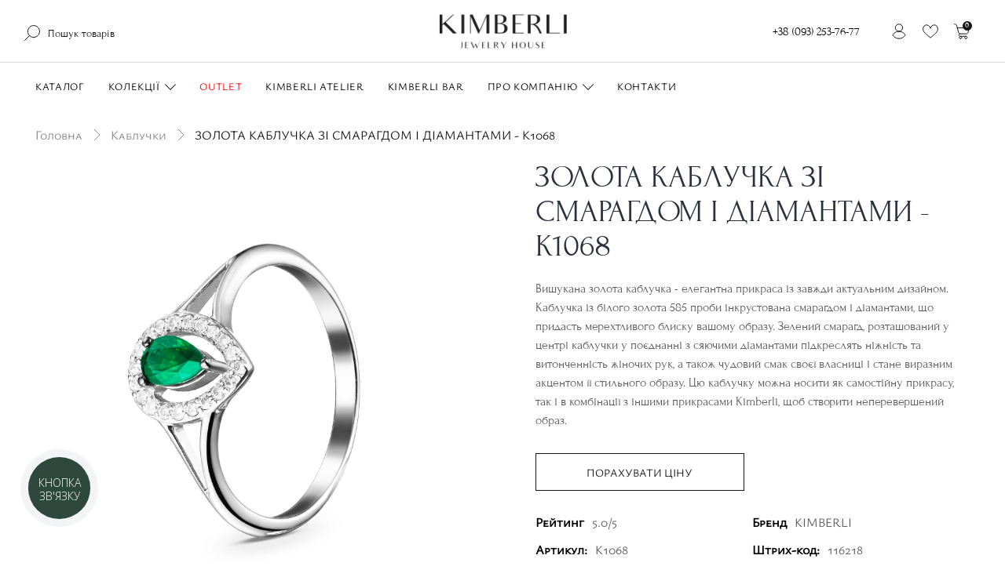

--- FILE ---
content_type: text/html; charset=UTF-8
request_url: https://kimberli.ua/products/koltso-116218
body_size: 44955
content:
<!DOCTYPE html> <html lang="uk" prefix="og: http://ogp.me/ns#"> <head> <base href="https://kimberli.ua/"> <title> ᐉ ЗОЛОТА КАБЛУЧКА ЗІ СМАРАГДОМ І ДІАМАНТАМИ - К1068 - купити по ціні 24120 грн в інтернет-магазині Kimberli: ціна, відгуки, фото, характеристики</title> <meta http-equiv="Content-Type" content="text/html; charset=UTF-8"> <meta name="description" content="ЗОЛОТА КАБЛУЧКА ЗІ СМАРАГДОМ І ДІАМАНТАМИ - К1068 купити за 24120 грн. в інтернет-магазині Kimberli ☎ +38 (093) 253-7-677 ✔ Відгуки ✔ Фото ✈ Доставка ✔ Гарантія ➤ Краща ціна!" /> <meta name="keywords" content="ЗОЛОТА КАБЛУЧКА ЗІ СМАРАГДОМ І ДІАМАНТАМИ - К1068, Каблучки жіночі" /> <meta name="robots" content="index,follow"> <meta name="viewport" content="width=device-width, initial-scale=1.0"> <meta name="image" content="https://kimberli.ua/files/products/k1068-izumrud-brillianty-beloe.330x300.png.converted.webp"> <meta property="og:url" content="https://kimberli.ua"> <meta property="og:type" content="website"> <meta property="og:title" content="ЗОЛОТА КАБЛУЧКА ЗІ СМАРАГДОМ І ДІАМАНТАМИ - К1068"> <meta property="og:description" content=' Вишукана золота каблучка - елегантна прикраса із завжди актуальним дизайном. Каблучка із білого золота 585 проби інкрустована смарагдом&amp;nbsp;і діамантами, що придасть мерехтливого блиску вашому образу.&amp;nbsp;Зелений&amp;nbsp;смарагд, розташований у центрі каблучки у поєднанні з сяючими діамантами підкреслять ніжність та витонченність жіночих рук, а також чудовий смак своєї власниці і стане виразним акцентом її стильного образу. Цю каблучку можна носити як самостійну прикрасу, так і в комбінації з іншими прикрасами Kimberli, щоб створити неперевершений образ. '> <meta property="og:image" content="https://kimberli.ua/files/products/k1068-izumrud-brillianty-beloe.330x300.png.converted.webp"> <link rel="image_src" href="https://kimberli.ua/files/products/k1068-izumrud-brillianty-beloe.330x300.png.converted.webp"> <meta name="twitter:card" content="product"/> <meta name="twitter:url" content="https://kimberli.ua"> <meta name="twitter:site" content="Ювелірний інтернет-магазин Кімберлі"> <meta name="twitter:title" content="ЗОЛОТА КАБЛУЧКА ЗІ СМАРАГДОМ І ДІАМАНТАМИ - К1068"> <meta name="twitter:description" content=" Вишукана золота каблучка - елегантна прикраса із завжди актуальним дизайном. Каблучка із білого золота 585 проби інкрустована смарагдом&amp;nbsp;і діамантами, що придасть мерехтливого блиску вашому образу.&amp;nbsp;Зелений&amp;nbsp;смарагд, розташований у центрі каблучки у поєднанні з сяючими діамантами підкреслять ніжність та витонченність жіночих рук, а також чудовий смак своєї власниці і стане виразним акцентом її стильного образу. Цю каблучку можна носити як самостійну прикрасу, так і в комбінації з іншими прикрасами Kimberli, щоб створити неперевершений образ. "> <meta name="twitter:image" content="https://kimberli.ua/files/products/k1068-izumrud-brillianty-beloe.330x300.png.converted.webp"> <meta name="twitter:data1" content="Ціна"> <meta name="twitter:label1" content="24120 UAH"> <meta name="twitter:data2" content="Oрганізація"> <meta name="twitter:label2" content="Ювелірний інтернет-магазин Кімберлі"> <link rel="alternate" hreflang="uk" href="https://kimberli.ua/products/koltso-116218"> <link rel="alternate" hreflang="ru" href="https://kimberli.ua/ru/products/koltso-116218"> <link rel="alternate" hreflang="en" href="https://kimberli.ua/en/products/koltso-116218"> <meta name="facebook-domain-verification" content="v77lzmto4cr9w76a8bj5q7s3t9oo4t" /> <link href="design/kimberli/images/favicon.png" type="image/x-icon" rel="icon"> <link href="design/kimberli/images/favicon.png" type="image/x-icon" rel="shortcut icon"> <script src="design/kimberli/js/jquery-2.1.4.min.js?v=000103"></script> <script src="design/kimberli/js/slick.min.js?v=000103"></script> <script src="design/kimberli/js/jquery.matchHeight-min.js?v=000103"></script> <script type="text/javascript" src="https://cdnjs.cloudflare.com/ajax/libs/jquery.inputmask/5.0.5/jquery.inputmask.min.js"></script> <link href="design/kimberli/css/swiper.min.css" rel="stylesheet"> <link href="design/kimberli/css/critical.css?v=000098" rel="preload" as="style" onload="this.rel='stylesheet'"> <script>
    //setTimeout(function() {
        (function(w,d,s,l,i){w[l]=w[l]||[];w[l].push({'gtm.start':
                new Date().getTime(),event:'gtm.js'});var f=d.getElementsByTagName(s)[0],
            j=d.createElement(s),dl=l!='dataLayer'?'&l='+l:'';j.async=true;j.src=
            'https://www.googletagmanager.com/gtm.js?id='+i+dl;f.parentNode.insertBefore(j,f);
        })(window,document,'script','dataLayer','GTM-PHHHS9D');
   // }, 7000);
    </script> <script>
setTimeout(function() {
    !function(f,b,e,v,n,t,s) {
        if(f.fbq) return;
        n=f.fbq=function() {
            n.callMethod?n.callMethod.apply(n,arguments):n.queue.push(arguments)
        };
        if(!f._fbq) f._fbq=n;n.push=n;n.loaded=!0;n.version='2.0';
        n.queue=[];t=b.createElement(e);
        t.async=!0;
        t.src=v;s=b.getElementsByTagName(e)[0];
        s.parentNode.insertBefore(t,s)
    } (window, document,'script', 'https://connect.facebook.net/en_US/fbevents.js');

    fbq('init', '858668472427324');
    fbq('track', 'PageView');
}, 7000);
</script> <noscript> <img height="1" width="1" style="display:none" src="https://www.facebook.com/tr?id=858668472427324&ev=PageView&noscript=1"/> </noscript> <meta name="google-site-verification" content="hQc62eACTACn9qKHst8t3VYUo-tEdCEsRrECKGE7WLU" /> <script src="https://www.artfut.com/static/tagtag.min.js?campaign_code=bc3b38fa1e" async onerror='var self = this;window.ADMITAD=window.ADMITAD||{},ADMITAD.Helpers=ADMITAD.Helpers||{},ADMITAD.Helpers.generateDomains=function(){for(var e=new Date,n=Math.floor(new Date(2020,e.getMonth(),e.getDate()).setUTCHours(0,0,0,0)/1e3),t=parseInt(1e12*(Math.sin(n)+1)).toString(30),i=["de"],o=[],a=0;a<i.length;++a)o.push({domain:t+"."+i[a],name:t});return o},ADMITAD.Helpers.findTodaysDomain=function(e){function n(){var o=new XMLHttpRequest,a=i[t].domain,D="https://"+a+"/";o.open("HEAD",D,!0),o.onload=function(){setTimeout(e,0,i[t])},o.onerror=function(){++t<i.length?setTimeout(n,0):setTimeout(e,0,void 0)},o.send()}var t=0,i=ADMITAD.Helpers.generateDomains();n()},window.ADMITAD=window.ADMITAD||{},ADMITAD.Helpers.findTodaysDomain(function(e){if(window.ADMITAD.dynamic=e,window.ADMITAD.dynamic){var n=function(){return function(){return self.src?self:""}}(),t=n(),i=(/campaign_code=([^&]+)/.exec(t.src)||[])[1]||"";t.parentNode.removeChild(t);var o=document.getElementsByTagName("head")[0],a=document.createElement("script");a.src="https://www."+window.ADMITAD.dynamic.domain+"/static/"+window.ADMITAD.dynamic.name.slice(1)+window.ADMITAD.dynamic.name.slice(0,1)+".min.js?campaign_code="+i,o.appendChild(a)}});'></script> <style>
        #preloader {
          position: fixed;
          inset: 0;
          background: white;
          z-index: 999999999999999999999999999999999999;
          pointer-events: none;
          display: flex;
          align-items: center;
          justify-content: center;
        }
        #preloader img{
            max-width: 530px;
            width: 230px;
            animation: pulseScale 3.5s infinite ease-in-out;
        }
        @keyframes pulseScale {
            0% {
                transform: scale(1);
                opacity: 0.7;
            }
            50% {
                transform: scale(1.4);
                opacity: 1;
            }
            100% {
                transform: scale(1);
                opacity: 0.7;
            }
        }
      </style> </head> <body> <div id="preloader"><img src="design/kimberli/images/KIMBERLI_logo.png" alt="Ювелірний інтернет-магазин Кімберлі"/></div> <noscript> <iframe src="https://www.googletagmanager.com/ns.html?id=GTM-PHHHS9D" height="0" width="0" style="display:none;visibility:hidden"></iframe> </noscript> <script type="text/javascript">
    (function(d, w, s) {
        var widgetHash = 'EkVKEFJeLN2NYdycMAuc', bch = d.createElement(s); bch.type = 'text/javascript'; bch.async = true;
        bch.src = '//widgets.binotel.com/chat/widgets/' + widgetHash + '.js';
        var sn = d.getElementsByTagName(s)[0]; sn.parentNode.insertBefore(bch, sn);
    })(document, window, 'script');
</script> <script type="text/javascript">
    (function(c,l,a,r,i,t,y){
        c[a]=c[a]||function(){
            (c[a].q=c[a].q||[]).push(arguments)
        };
        t=l.createElement(r);t.async=1;t.src="https://www.clarity.ms/tag/"+i;
        y=l.getElementsByTagName(r)[0];y.parentNode.insertBefore(t,y);
    })(window, document, "clarity", "script", "ibho9rd15w");
</script> <script type="text/javascript">
    // name of the cookie that stores the source
    // change if you have another name
    var cookie_name = 'deduplication_cookie';
    // cookie lifetime
    var days_to_store = 90;
    // expected deduplication_cookie value for Admitad
    var deduplication_cookie_value = 'admitad';
    // name of GET parameter for deduplication
    // change if you have another name
    var channel_name = 'utm_source';
    // a function to get the source from the GET parameter
    getSourceParamFromUri = function () {
        var pattern = channel_name + '=([^&]+)';
        var re = new RegExp(pattern);
        return (re.exec(document.location.search) || [])[1] || '';
    };
    // a function to get the source from the cookie named cookie_name
    getSourceCookie = function () {
        var matches = document.cookie.match(new RegExp(
            '(?:^|; )' + cookie_name.replace(/([\.$?*|{}\(\)\[\]\\\/\+^])/g, '\\$1') + '=([^;]*)'
        ));
        return matches ? decodeURIComponent(matches[1]) : undefined;
    };
    // a function to set the source in the cookie named cookie_name
    setSourceCookie = function () {
        var param = getSourceParamFromUri();
        var params = (new URL(document.location)).searchParams;
        if (!params.get(channel_name) && params.get('gclid')) { param = 'google' }
        else if (!params.get(channel_name) && params.get('fbclid')) { param = 'facebook' }
        else if (!param) { return; }
        var period = days_to_store * 60 * 60 * 24 * 1000; // in seconds
        var expiresDate = new Date((period) + +new Date);
        var cookieString = cookie_name + '=' + param + '; path=/; expires=' + expiresDate.toGMTString();
        document.cookie = cookieString;
        document.cookie = cookieString + '; domain=.' + location.host;
    };
    // set cookie
    setSourceCookie();
</script> <header> <div class="top_header"> <div class="mainContainer"> <div class="row header_wrapp"> <div class="leftbar col-lg-5"> <div class="inner"> <div class="clone_menu"></div> <div id="search" class="informer hidden-md-down"> <form id="fn_search" class="" action="all-products"> <div class="field search"> <input class="fn_search search_input" type="text" name="keyword" value="" data-language="index_search" placeholder="Пошук товарів"/> <button class="search_button" type="submit"> <svg width="20" height="20" viewBox="0 0 20 20" fill="none" xmlns="http://www.w3.org/2000/svg"> <g clip-path="url(#clip0_1034_33130)"> <path d="M11.8828 15.6484C16.0422 15.6484 19.4141 12.2766 19.4141 8.11719C19.4141 3.95779 16.0422 0.585938 11.8828 0.585938C7.72342 0.585938 4.35156 3.95779 4.35156 8.11719C4.35156 12.2766 7.72342 15.6484 11.8828 15.6484Z" stroke="#161616" stroke-miterlimit="10" stroke-linecap="round" stroke-linejoin="round"/> <path d="M0.585938 19.4137L6.55762 13.4414" stroke="#161616" stroke-miterlimit="10" stroke-linecap="round" stroke-linejoin="round"/> </g> <defs> <clipPath id="clip0_1034_33130"> <rect width="20" height="20" fill="white"/> </clipPath> </defs> </svg> </button> </div> </form> </div> </div> </div> <div class="centerbar hidden-md-down col-lg-2"> <div class="inner"> <a class="logo" href=""> <img src="design/kimberli/images/KIMBERLI_logo.png" alt="Ювелірний інтернет-магазин Кімберлі"/> </a> </div> </div> <div class="rightbar col-lg-5"> <div class="inner header-right"> <div class="mobi_menu"> </div> <div class="phone1 informer hidden-md-down"> <a class="phone binct-phone-number-1" href="tel:0932537677" title="Phone"> <span class="">0932537677</span> </a> </div> <div class="account informer hidden-md-down"> <a class="account_link hidden-md-down" href="javascript:;" onclick="document.location.href = 'user/login'" title="Вхід"> <svg width="20" height="20" viewBox="0 0 20 20" fill="none" xmlns="http://www.w3.org/2000/svg"> <mask id="mask0_1034_33530" style="mask-type:luminance" maskUnits="userSpaceOnUse" x="0" y="0" width="20" height="20"> <path d="M19.4999 19.5V0.500057H0.5V19.5H19.4999Z" fill="white" stroke="white"/> </mask> <g mask="url(#mask0_1034_33530)"> <path d="M9.99998 10C6.58647 10 3.60632 11.854 2.01172 14.6094C3.60632 17.3648 6.58647 19.2188 9.99998 19.2188C13.4135 19.2188 16.3936 17.3648 17.9882 14.6094C16.3936 11.854 13.4135 10 9.99998 10Z" stroke="#161616" stroke-miterlimit="10" stroke-linecap="round" stroke-linejoin="round"/> <path d="M14.6093 5.39064C14.6093 2.84498 12.5457 0.781279 9.99999 0.781279C7.45433 0.781279 5.39062 2.84498 5.39062 5.39064C5.39062 7.9363 7.45433 10 9.99999 10C12.5457 10 14.6093 7.9363 14.6093 5.39064Z" stroke="#161616" stroke-miterlimit="10" stroke-linecap="round" stroke-linejoin="round"/> </g> </svg> </a> </div> <div id="wishlist" class="informer hidden-md-down wishlist-data"> <a data-language="wishlist_header" title="Вибране"> <svg width="20" height="20" viewBox="0 0 20 20" fill="none" xmlns="http://www.w3.org/2000/svg"> <mask id="mask0_1034_33544" style="mask-type:luminance" maskUnits="userSpaceOnUse" x="0" y="0" width="20" height="20"> <path d="M19.4999 19.5V0.500057H0.5V19.5H19.4999Z" fill="white" stroke="white"/> </mask> <g mask="url(#mask0_1034_33544)"> <path d="M10.0039 5.89848C10.0039 5.89848 11.1289 1.79693 14.6914 1.79693C17.4664 1.79693 19.4179 4.1484 19.4179 6.93422C19.4179 10.787 15.5638 13.3382 10.0039 18.2031C4.44393 13.3382 0.589844 10.787 0.589844 6.93422C0.589844 4.1484 2.5414 1.79693 5.31639 1.79693C8.87888 1.79693 10.0039 5.89848 10.0039 5.89848Z" stroke="#161616" stroke-miterlimit="10" stroke-linecap="round" stroke-linejoin="round"/> </g> </svg> <span class="text">Вибране</span> </a> </div> <div id="cart_informer" class="informer"> <a href="#fn_cart" class="cart_info fn_cart" data-language="index_cart" title="Кошик"> <svg width="20" height="20" viewBox="0 0 20 20" fill="none" xmlns="http://www.w3.org/2000/svg"> <path d="M8.43035 19.4154C9.2969 19.4154 9.99937 18.7129 9.99937 17.8464C9.99937 16.9798 9.2969 16.2773 8.43035 16.2773C7.5638 16.2773 6.86133 16.9798 6.86133 17.8464C6.86133 18.7129 7.5638 19.4154 8.43035 19.4154Z" stroke="#161616" stroke-miterlimit="10" stroke-linecap="round" stroke-linejoin="round"/> <path d="M15.3346 19.4154C16.2012 19.4154 16.9037 18.7129 16.9037 17.8464C16.9037 16.9798 16.2012 16.2773 15.3346 16.2773C14.4681 16.2773 13.7656 16.9798 13.7656 17.8464C13.7656 18.7129 14.4681 19.4154 15.3346 19.4154Z" stroke="#161616" stroke-miterlimit="10" stroke-linecap="round" stroke-linejoin="round"/> <path d="M15.3346 16.2748H7.8034C6.93699 16.2748 6.23438 15.5721 6.23438 14.7057C6.23438 13.8393 6.93699 13.1367 7.8034 13.1367" stroke="#161616" stroke-miterlimit="10" stroke-linecap="round" stroke-linejoin="round"/> <path d="M4.35156 5.60676H19.4141L17.9473 11.4742C17.7029 12.452 16.8243 13.138 15.8163 13.138H7.9493C6.94137 13.138 6.06273 12.452 5.81828 11.4742L4.35156 5.60676ZM4.35156 5.60676C4.35156 5.60676 4.0252 4.30102 3.70512 3.02133C3.34738 1.59012 2.06145 0.585938 0.585938 0.585938" stroke="#161616" stroke-miterlimit="10" stroke-linecap="round" stroke-linejoin="round"/> </svg> <span class="informer_counter cart_counter">0</span> </a> </div> </div> </div> </div> </div> </div> <div class="navigation header_bottom"> <div class="mainContainer"> <div class="wrap_navigation"> <div class="categories_heading  hidden-lg-up"> <span class="fn_menu_switch icon_category_mobile"> <svg width="20" height="20" viewBox="0 0 20 20" fill="none" xmlns="http://www.w3.org/2000/svg"> <path d="M0 10H20" stroke="#161616"/> <path d="M0 4H20" stroke="#161616"/> <path d="M0 16H20" stroke="#161616"/> </svg> </span> <a class="logo" href=""> <img src="design/kimberli/images/KIMBERLI_logo.png" alt="Ювелірний інтернет-магазин Кімберлі"/> </a> </div> <div id="menu_top"> <div class="menu"> <div class="menu_item level1 menu_item_categories"> <a class="menu_link " href="catalog/all"> <span data-language="index_categories">Каталог</span> </a> <div class="header_categories_nav"> <ul class="header_categories_menu level_1"> <li class="header_category_item"> <a class="header_category_link  category-mobile-heading " href="catalog/kabluchki" data-category="17"> <div class="icon"> <svg width="20" height="20" viewBox="0 0 20 20" fill="none" xmlns="http://www.w3.org/2000/svg"> <path d="M6.20491 14.0488C6.34149 14.0293 6.43905 13.9122 6.41954 13.7756C5.99027 10.5171 8.05856 7.41465 11.2195 6.57563C11.3561 6.5366 11.4342 6.40002 11.3951 6.28295C11.3561 6.14636 11.2195 6.06831 11.1025 6.10734C7.68783 7.02441 5.46344 10.3415 5.93174 13.8537C5.93174 13.9708 6.04881 14.0683 6.20491 14.0488Z" fill="#414141"/> <path d="M6.90736 13.9511C6.92687 14.0682 7.04394 14.1658 7.18053 14.1463C7.31711 14.1268 7.39516 13.9902 7.37565 13.8731C6.88784 10.9463 8.76102 8.1365 11.6488 7.47309C11.7854 7.43406 11.8635 7.31699 11.8244 7.18041C11.7854 7.04382 11.6683 6.96577 11.5317 7.0048C8.42931 7.70724 6.38053 10.7707 6.90736 13.9511Z" fill="#414141"/> <path d="M14.1463 9.01463C14.1463 5.63902 11.7463 2.75122 8.4878 2.0878L9.19024 1.38537C9.2878 1.2878 9.2878 1.13171 9.19024 1.03415L8.21463 0.0585366C8.17561 0.0195122 8.11707 0 8.03902 0H6.0878C6.02927 0 5.97073 0.0195122 5.91219 0.0780488L4.93658 1.05366C4.83902 1.15122 4.83902 1.30732 4.93658 1.40488L5.63902 2.10732C2.4 2.75122 0 5.65854 0 9.01463C0 12.9171 3.18049 16.078 7.06341 16.078C10.9659 16.0976 14.1463 12.9171 14.1463 9.01463ZM5.46341 1.20976L6.20488 0.468293H7.96098L8.70244 1.20976L7.10244 2.80976L5.46341 1.20976ZM12.6829 9.01463C12.6829 12.1171 10.1659 14.6341 7.06341 14.6341C3.98049 14.6341 1.46341 12.1171 1.46341 9.01463C1.46341 5.9122 3.98049 3.39512 7.08293 3.39512C10.1659 3.41463 12.6829 5.93171 12.6829 9.01463ZM7.06341 15.6098C3.43415 15.6098 0.487805 12.6634 0.487805 9.01463C0.487805 5.7561 2.8878 2.98537 6.0878 2.51707L6.51707 2.94634C3.41463 3.23902 0.97561 5.85366 0.97561 9.01463C0.97561 12.3707 3.70732 15.1024 7.06341 15.1024C10.4195 15.1024 13.1512 12.3707 13.1512 9.01463C13.1707 5.85366 10.7317 3.23902 7.62927 2.94634L8.05854 2.51707C11.2585 3.00488 13.6585 5.77561 13.6585 9.01463C13.6585 12.6634 10.7122 15.6098 7.06341 15.6098Z" fill="#414141"/> <path d="M14.4195 6.00977C14.2829 5.97075 14.1658 6.06831 14.1268 6.20489C14.1073 6.34148 14.1853 6.45855 14.3219 6.49757C17.3268 7.14148 19.5121 9.85367 19.5121 12.9366C19.5121 16.5659 16.5658 19.5317 12.917 19.5317C10.7512 19.5317 8.74141 18.4781 7.51215 16.7025C7.4341 16.5854 7.278 16.5659 7.18044 16.6439C7.06337 16.722 7.04385 16.8781 7.1219 16.9756C8.44873 18.8878 10.6146 20.0195 12.9365 20.0195C16.839 20.0195 19.9999 16.839 19.9999 12.9561C19.9999 9.61953 17.6585 6.71221 14.4195 6.00977Z" fill="#414141"/> <path d="M12.917 18.5367C11.2585 18.5367 9.69752 17.8148 8.64386 16.5465C8.56581 16.4489 8.40971 16.4294 8.29264 16.527C8.19508 16.605 8.17557 16.7611 8.27313 16.8782C9.44386 18.2636 11.1414 19.0441 12.9365 19.0441C16.2926 19.0441 19.0243 16.3124 19.0243 12.9563C19.0243 10.2831 17.3073 7.94162 14.7512 7.14162C14.6341 7.1026 14.478 7.18065 14.439 7.29772C14.4 7.4343 14.478 7.57089 14.5951 7.60991C16.9561 8.31235 18.5365 10.4587 18.5365 12.9172C18.5365 16.0197 16.0195 18.5367 12.917 18.5367Z" fill="#414141"/> </svg> </div> <span>Каблучки</span> <i class="cat_switch2 switch hidden-md-down"> <svg xmlns:xlink="http://www.w3.org/1999/xlink" viewBox="0 0 35.414 35.414" width="20px" height="20px"> <polygon points="34,8.354 17.707,24.646 1.414,8.354 0,9.915 17,27.061 18.414,27.061 35.414,9.915   " fill="currentColor"/> </svg> </i> </a> <div class="header_category_sublist"> <ul class="subcategory_header level_2 "> <li class="header_category_item"> <a class="header_category_link" href="catalog/koltsa-dlya-pomolvki" data-category="20"> <div class="icon"> </div> <span>Каблучки для заручин</span> </a> </li> <li class="header_category_item"> <a class="header_category_link" href="catalog/obruchalnye-koltsa" data-category="21"> <div class="icon"> </div> <span>Обручки</span> </a> </li> <li class="header_category_item"> <a class="header_category_link" href="catalog/kabluchki-na-richnitsyu" data-category="61"> <div class="icon"> </div> <span>На річницю</span> </a> </li> <li class="header_category_item"> <a class="header_category_link" href="catalog/kabluchki-z-bilogo-zolota" data-category="62"> <div class="icon"> </div> <span>З білого золота</span> </a> </li> <li class="header_category_item"> <a class="header_category_link" href="catalog/z-zhovtogo-zolota" data-category="119"> <div class="icon"> </div> <span>З жовтого золота</span> </a> </li> <li class="header_category_item"> <a class="header_category_link" href="catalog/kabluchki-z-chervonogo-zolota" data-category="63"> <div class="icon"> </div> <span>З червоного золота</span> </a> </li> <li class="header_category_item"> <a class="header_category_link" href="catalog/kabluchki-z-brilyantami" data-category="64"> <div class="icon"> </div> <span>З діамантами</span> </a> </li> <li class="header_category_item"> <a class="header_category_link" href="catalog/kabluchki-z-smaragdami" data-category="65"> <div class="icon"> </div> <span>З смарагдами</span> </a> </li> <li class="header_category_item"> <a class="header_category_link" href="catalog/kabluchki-z-sapfirami" data-category="66"> <div class="icon"> </div> <span>З сапфірами</span> </a> </li> <li class="header_category_item"> <a class="header_category_link" href="catalog/kabluchki-z-rubinami" data-category="67"> <div class="icon"> </div> <span>З рубінами</span> </a> </li> <li class="header_category_item"> <a class="header_category_link" href="catalog/kabluchki-z-napivdorogotsinnim-kaminnyam" data-category="68"> <div class="icon"> </div> <span>З напівдорогоцінним камінням</span> </a> </li> <li class="header_category_item"> <a class="header_category_link" href="catalog/s-zhemchugom" data-category="115"> <div class="icon"> </div> <span>З перлами</span> </a> </li> <li class="header_category_item"> <a class="header_category_link" href="catalog/kabluchki---transformeri" data-category="121"> <div class="icon"> </div> <span>Каблучки - трансформери</span> </a> </li> </ul> <a href="catalog/kabluchki" class="header_category_sublist_all">
                                        Всі <span>Каблучки</span> <svg width="13" height="8" viewBox="0 0 13 8" fill="none" xmlns="http://www.w3.org/2000/svg"> <path opacity="0.5" d="M12.3536 4.35355C12.5488 4.15829 12.5488 3.84171 12.3536 3.64645L9.17157 0.464466C8.97631 0.269204 8.65973 0.269204 8.46447 0.464466C8.2692 0.659728 8.2692 0.976311 8.46447 1.17157L11.2929 4L8.46447 6.82843C8.2692 7.02369 8.2692 7.34027 8.46447 7.53553C8.65973 7.7308 8.97631 7.7308 9.17157 7.53553L12.3536 4.35355ZM0 4.5H12V3.5H0V4.5Z" fill="black"/> </svg> </a> </div> <div class="header_category_item_preview" style="background-image: url(design/kimberli/images/bg_catalog_kabluchki.jpg);"></div> </li> <li class="header_category_item"> <a class="header_category_link  category-mobile-heading " href="catalog/sergi" data-category="22"> <div class="icon"> <svg width="20" height="20" viewBox="0 0 20 20" fill="none" xmlns="http://www.w3.org/2000/svg"> <path d="M12.1951 15.844C12.1951 15.7074 12.078 15.6099 11.961 15.6099C11.8244 15.6099 11.7268 15.7269 11.7268 15.844C11.7268 17.6001 13.1512 19.005 14.8878 19.005C15.0244 19.005 15.1219 18.8879 15.1219 18.7708C15.1219 18.6538 15.0049 18.5367 14.8683 18.5367C13.4049 18.5367 12.1951 17.3269 12.1951 15.844Z" fill="#414141"/> <path d="M15.8439 0.487805C17.9902 0.487805 18.1853 3.57073 18.4195 7.14146C18.5756 9.56098 18.7317 12.0585 19.5122 14.0098C19.5512 14.1073 19.6683 14.2049 19.8244 14.1463C19.9414 14.1073 20.0195 13.9512 19.961 13.8341C19.2 11.961 19.0439 9.50244 18.8878 7.12195C18.6732 3.45366 18.4585 0 15.8439 0C15.1024 0 14.4975 0.234146 14.0683 0.702439C12.8585 2.00976 13.0927 4.91707 13.3853 8.29268C13.4829 9.48293 13.5805 10.7122 13.6195 11.9024C11.9219 12.4293 10.7317 14.0293 10.7317 15.8439C10.7317 18.1268 12.5853 19.9805 14.8683 19.9805C17.1512 19.9805 19.0049 18.1268 19.0049 15.8439C19.0049 13.9902 17.7951 12.3902 16.0195 11.8829C15.8829 10.4 15.5122 8.74146 15.1414 7.14146C14.5171 4.44878 13.9317 1.9122 14.7122 0.936585C14.9658 0.62439 15.3366 0.487805 15.8439 0.487805ZM16.0975 12.9171C16.0975 12.7415 16.0975 12.5659 16.078 12.3902C17.5414 12.9171 18.5366 14.2829 18.5366 15.8439C18.5366 17.8537 16.8975 19.5122 14.8878 19.5122C12.878 19.5122 11.239 17.8732 11.239 15.8439C11.239 14.2829 12.2341 12.8976 13.678 12.4098C13.678 12.5854 13.678 12.761 13.678 12.9171C13.678 12.9756 13.6975 13.0341 13.7561 13.0927C14.361 13.6976 15.4341 13.6976 16.0585 13.0927C16.078 13.0537 16.0975 12.9951 16.0975 12.9171ZM14.6927 7.25854C15.1414 9.19024 15.5902 11.1805 15.6097 12.8195C15.2 13.1707 14.5561 13.1707 14.1463 12.8195C14.1463 11.3171 14.0097 9.7561 13.8927 8.25366C13.6975 5.89268 13.5024 3.62927 13.8927 2.18537C13.8146 3.49268 14.2244 5.2878 14.6927 7.25854Z" fill="#414141"/> <path d="M4.13656 19.0245C4.27315 19.0245 4.37071 18.9074 4.37071 18.7904C4.37071 18.6733 4.27315 18.5367 4.13656 18.5367C2.65363 18.5367 1.46339 17.3269 1.46339 15.844C1.46339 15.7074 1.34632 15.6099 1.22924 15.6099C1.09266 15.6099 0.975586 15.7269 0.975586 15.844C0.975586 17.6001 2.39998 19.0245 4.13656 19.0245Z" fill="#414141"/> <path d="M4.13659 20C6.41951 20 8.27317 18.1463 8.27317 15.8634C8.27317 14.0098 7.06341 12.4098 5.2878 11.9024C5.15122 10.4195 4.78049 8.76098 4.40976 7.16098C3.78537 4.46829 3.2 1.93171 3.98049 0.956098C4.21463 0.663415 4.58537 0.507317 5.09268 0.507317C7.23902 0.507317 7.43415 3.59024 7.66829 7.16098C7.82439 9.58049 7.98049 12.078 8.76097 14.0293C8.8 14.1268 8.91707 14.2244 9.07317 14.1659C9.19024 14.1268 9.26829 13.9707 9.20975 13.8537C8.44878 11.9805 8.29268 9.52195 8.13658 7.14146C7.94146 3.45366 7.72683 0 5.11219 0C4.37073 0 3.76585 0.234146 3.33659 0.702439C2.12683 2.00976 2.36098 4.91707 2.65366 8.29268C2.75122 9.48293 2.84878 10.7122 2.8878 11.9024C1.19024 12.4293 0 14.0293 0 15.8439C0 18.1463 1.85366 20 4.13659 20ZM3.14146 2.18537C3.08293 3.49268 3.49268 5.2878 3.94146 7.25854C4.39024 9.19024 4.83902 11.1805 4.85854 12.8195C4.44878 13.1707 3.80488 13.1707 3.39512 12.8195C3.39512 11.3171 3.25854 9.7561 3.14146 8.25366C2.96585 5.89268 2.77073 3.64878 3.14146 2.18537ZM2.92683 12.4098C2.92683 12.5854 2.92683 12.761 2.92683 12.9171C2.92683 12.9756 2.94634 13.0341 3.00488 13.0927C3.60976 13.6976 4.68293 13.6976 5.30732 13.0927C5.34634 13.0537 5.38537 12.9756 5.38537 12.9171C5.38537 12.7415 5.38537 12.5659 5.36585 12.3902C6.80976 12.9171 7.80488 14.2829 7.80488 15.8439C7.80488 17.8537 6.16585 19.5122 4.1561 19.5122C2.14634 19.5122 0.507317 17.8732 0.507317 15.8439C0.487805 14.2829 1.48293 12.9171 2.92683 12.4098Z" fill="#414141"/> </svg> </div> <span>Сережки та пусети</span> <i class="cat_switch2 switch hidden-md-down"> <svg xmlns:xlink="http://www.w3.org/1999/xlink" viewBox="0 0 35.414 35.414" width="20px" height="20px"> <polygon points="34,8.354 17.707,24.646 1.414,8.354 0,9.915 17,27.061 18.414,27.061 35.414,9.915   " fill="currentColor"/> </svg> </i> </a> <div class="header_category_sublist"> <ul class="subcategory_header level_2 "> <li class="header_category_item"> <a class="header_category_link" href="catalog/sergi-z-bilogo-zolota" data-category="85"> <div class="icon"> </div> <span>З білого золота</span> </a> </li> <li class="header_category_item"> <a class="header_category_link" href="catalog/z-zhovtogo-zolota-sergi" data-category="120"> <div class="icon"> </div> <span>З жовтого золота</span> </a> </li> <li class="header_category_item"> <a class="header_category_link" href="catalog/sergi-z-chervonogo-zolota" data-category="86"> <div class="icon"> </div> <span>З червоного золота</span> </a> </li> <li class="header_category_item"> <a class="header_category_link" href="catalog/sergi-z-brilyantami" data-category="87"> <div class="icon"> </div> <span>З діамантами</span> </a> </li> <li class="header_category_item"> <a class="header_category_link" href="catalog/sergi-z-sapfirami" data-category="88"> <div class="icon"> </div> <span>З сапфірами</span> </a> </li> <li class="header_category_item"> <a class="header_category_link" href="catalog/sergi-z-rubinami" data-category="89"> <div class="icon"> </div> <span>З рубінами</span> </a> </li> <li class="header_category_item"> <a class="header_category_link" href="catalog/sergi-z-smaragdami" data-category="90"> <div class="icon"> </div> <span>З смарагдами</span> </a> </li> <li class="header_category_item"> <a class="header_category_link" href="catalog/sergi-z-perlami" data-category="91"> <div class="icon"> </div> <span>З перлами</span> </a> </li> <li class="header_category_item"> <a class="header_category_link" href="catalog/sergi-z-napivdorogotsinnim-kaminnyam" data-category="92"> <div class="icon"> </div> <span>З напівдорогоцінним камінням</span> </a> </li> <li class="header_category_item"> <a class="header_category_link" href="catalog/z-topazami-s" data-category="118"> <div class="icon"> </div> <span>З топазами</span> </a> </li> </ul> <a href="catalog/sergi" class="header_category_sublist_all">
                                        Всі <span>Сережки та пусети</span> <svg width="13" height="8" viewBox="0 0 13 8" fill="none" xmlns="http://www.w3.org/2000/svg"> <path opacity="0.5" d="M12.3536 4.35355C12.5488 4.15829 12.5488 3.84171 12.3536 3.64645L9.17157 0.464466C8.97631 0.269204 8.65973 0.269204 8.46447 0.464466C8.2692 0.659728 8.2692 0.976311 8.46447 1.17157L11.2929 4L8.46447 6.82843C8.2692 7.02369 8.2692 7.34027 8.46447 7.53553C8.65973 7.7308 8.97631 7.7308 9.17157 7.53553L12.3536 4.35355ZM0 4.5H12V3.5H0V4.5Z" fill="black"/> </svg> </a> </div> <div class="header_category_item_preview" style="background-image: url(design/kimberli/images/bg_catalog_sergi.jpg);"></div> </li> <li class="header_category_item"> <a class="header_category_link  category-mobile-heading " href="catalog/pidviski" data-category="29"> <div class="icon"> <svg width="20" height="20" viewBox="0 0 20 20" fill="none" xmlns="http://www.w3.org/2000/svg"> <path d="M10.0097 8.29251C10.1463 8.29251 10.2439 8.17544 10.2439 8.05837C10.2439 7.92178 10.1268 7.82422 10.0097 7.82422C9.34632 7.82422 8.79998 8.37056 8.79998 9.03398C8.79998 9.42422 8.9951 9.77544 9.28778 10.0096L8.46827 13.2681C8.42925 13.4047 8.44876 13.5413 8.48778 13.6584C7.57071 15.0632 7.10242 16.1364 7.10242 16.8584C7.10242 18.6145 8.40973 20.0193 10.0292 20.0193C11.6488 20.0193 12.9561 18.595 12.9561 16.8584C12.9561 16.1364 12.4878 15.0632 11.5707 13.6584C11.6097 13.5413 11.6097 13.4047 11.5902 13.2681L10.7317 9.93154C10.7122 9.81446 10.6146 9.75593 10.4975 9.75593H10.0097C9.59998 9.75593 9.28778 9.42422 9.28778 9.03398C9.28778 8.64373 9.59998 8.29251 10.0097 8.29251ZM12.4292 16.8389C12.4292 18.3218 11.3366 19.512 9.99022 19.512C8.64388 19.512 7.5512 18.3023 7.5512 16.8389C7.5512 16.2535 7.98047 15.2779 8.78047 14.0486C8.89754 14.1071 9.01461 14.1462 9.1512 14.1462H10.8292C10.9658 14.1462 11.0829 14.1071 11.2 14.0486C12.0195 15.2779 12.4292 16.234 12.4292 16.8389ZM9.69754 10.2437H10.2829L11.0634 13.3657C11.1024 13.5218 10.9853 13.6584 10.8292 13.6584H9.1512C8.9951 13.6584 8.87803 13.5023 8.91705 13.3657L9.69754 10.2437Z" fill="#414141"/> <path d="M8 8.8389C8.15609 8.89743 8.27317 8.79987 8.31219 8.70231C8.37073 8.58524 8.31219 8.42914 8.1756 8.39012C4.15609 6.71207 0.487799 0.194994 0.448775 0.116945C0.390238 -0.000127781 0.234141 -0.0391522 0.117067 0.0388966C-5.71029e-06 0.0974332 -0.0390301 0.253531 0.0390187 0.370604C0.175604 0.643775 3.80487 7.0828 8 8.8389Z" fill="#414141"/> <path d="M10.0097 18.5364C9.20971 18.5364 8.5463 17.7755 8.5463 16.8389C8.5463 16.7023 8.42922 16.6047 8.31215 16.6047C8.19508 16.6047 8.078 16.7218 8.078 16.8389C8.078 18.0486 8.95605 19.0242 10.0292 19.0242C10.1658 19.0242 10.2634 18.9072 10.2634 18.7901C10.2439 18.6535 10.1268 18.5364 10.0097 18.5364Z" fill="#414141"/> <path d="M19.8828 0.0388564C19.7658 -0.0196802 19.6097 0.0193442 19.5511 0.136417C19.4926 0.214466 14.6731 8.78032 10.0097 8.78032C9.87307 8.78032 9.77551 8.89739 9.77551 9.01447C9.77551 9.15105 9.89259 9.24861 10.0097 9.24861C14.9658 9.24861 19.7853 0.702271 19.9804 0.351052C20.0389 0.253491 19.9999 0.097393 19.8828 0.0388564Z" fill="#414141"/> </svg> </div> <span>Підвіси</span> <i class="cat_switch2 switch hidden-md-down"> <svg xmlns:xlink="http://www.w3.org/1999/xlink" viewBox="0 0 35.414 35.414" width="20px" height="20px"> <polygon points="34,8.354 17.707,24.646 1.414,8.354 0,9.915 17,27.061 18.414,27.061 35.414,9.915   " fill="currentColor"/> </svg> </i> </a> <div class="header_category_sublist"> <ul class="subcategory_header level_2 "> <li class="header_category_item"> <a class="header_category_link" href="catalog/pidviski-z-bilogo-zolota" data-category="77"> <div class="icon"> </div> <span>З білого золота</span> </a> </li> <li class="header_category_item"> <a class="header_category_link" href="catalog/pidviski-z-chervonogo-zolota" data-category="78"> <div class="icon"> </div> <span>З червоного золота</span> </a> </li> <li class="header_category_item"> <a class="header_category_link" href="catalog/pidviski-z-brilyantami" data-category="79"> <div class="icon"> </div> <span>З діамантами</span> </a> </li> <li class="header_category_item"> <a class="header_category_link" href="catalog/pidviski-z-smaragdami" data-category="80"> <div class="icon"> </div> <span>З смарагдами</span> </a> </li> <li class="header_category_item"> <a class="header_category_link" href="catalog/pidviski-z-sapfirami" data-category="81"> <div class="icon"> </div> <span>З сапфірами</span> </a> </li> <li class="header_category_item"> <a class="header_category_link" href="catalog/pidviski-z-rubinami" data-category="82"> <div class="icon"> </div> <span>З рубінами</span> </a> </li> </ul> <a href="catalog/pidviski" class="header_category_sublist_all">
                                        Всі <span>Підвіси</span> <svg width="13" height="8" viewBox="0 0 13 8" fill="none" xmlns="http://www.w3.org/2000/svg"> <path opacity="0.5" d="M12.3536 4.35355C12.5488 4.15829 12.5488 3.84171 12.3536 3.64645L9.17157 0.464466C8.97631 0.269204 8.65973 0.269204 8.46447 0.464466C8.2692 0.659728 8.2692 0.976311 8.46447 1.17157L11.2929 4L8.46447 6.82843C8.2692 7.02369 8.2692 7.34027 8.46447 7.53553C8.65973 7.7308 8.97631 7.7308 9.17157 7.53553L12.3536 4.35355ZM0 4.5H12V3.5H0V4.5Z" fill="black"/> </svg> </a> </div> <div class="header_category_item_preview" style="background-image: url(design/kimberli/images/bg_catalog_pidviski.jpg);"></div> </li> <li class="header_category_item"> <a class="header_category_link  category-mobile-heading " href="catalog/krestiki" data-category="28"> <div class="icon"> <svg width="20" height="20" viewBox="0 0 20 20" fill="none" xmlns="http://www.w3.org/2000/svg"> <path d="M8.09756 8.1561C8.23415 8.17561 8.35122 8.07805 8.37073 7.96098C8.39024 7.82439 8.29268 7.70732 8.17561 7.6878C3.72683 6.98537 0.487805 3.86341 0.487805 0.253659C0.487805 0.117073 0.370732 0 0.234146 0C0.117073 0 0 0.117073 0 0.253659C0 4.09756 3.41463 7.43415 8.09756 8.1561Z" fill="#414141"/> <path d="M19.7658 0C19.6292 0 19.5316 0.117073 19.5316 0.234146C19.5316 3.8439 16.2926 6.96585 11.8438 7.66829C11.7073 7.68781 11.6292 7.80488 11.6487 7.94146C11.6682 8.05854 11.7853 8.17561 11.9219 8.13659C16.5853 7.41463 19.9999 4.09756 19.9999 0.234146C19.9999 0.117073 19.8829 0 19.7658 0Z" fill="#414141"/> <path d="M9.12177 7.55656L9.30678 9.00356C9.35046 9.34516 9.64119 9.60108 9.98557 9.60108C10.3253 9.60108 10.6136 9.35185 10.6627 9.0157L10.8736 7.57225C10.9515 7.03874 10.5379 6.5603 9.99875 6.5603C9.46595 6.5603 9.05419 7.02806 9.12177 7.55656Z" stroke="#414141" stroke-width="0.5"/> <path d="M8.5 9.85747V12.4575C8.5 12.5679 8.41046 12.6575 8.3 12.6575H6.2C6.08954 12.6575 6 12.747 6 12.8575V15.4575C6 15.5679 6.08954 15.6575 6.2 15.6575H8.3C8.41046 15.6575 8.5 15.747 8.5 15.8575V19.4575C8.5 19.5679 8.58954 19.6575 8.7 19.6575H11.3C11.4105 19.6575 11.5 19.5679 11.5 19.4575V15.8575C11.5 15.747 11.5895 15.6575 11.7 15.6575H13.8C13.9105 15.6575 14 15.5679 14 15.4575V12.8575C14 12.747 13.9105 12.6575 13.8 12.6575H11.7C11.5895 12.6575 11.5 12.5679 11.5 12.4575V9.85747C11.5 9.74701 11.4105 9.65747 11.3 9.65747H8.7C8.58954 9.65747 8.5 9.74701 8.5 9.85747Z" stroke="#414141" stroke-width="0.5"/> <rect x="9.75793" y="10.9968" width="0.5" height="7.56999" rx="0.25" fill="#414141"/> <rect x="7.15552" y="14.4575" width="0.5" height="5.70469" rx="0.25" transform="rotate(-90 7.15552 14.4575)" fill="#414141"/> </svg> </div> <span>Хрестики</span> <i class="cat_switch2 switch hidden-md-down"> <svg xmlns:xlink="http://www.w3.org/1999/xlink" viewBox="0 0 35.414 35.414" width="20px" height="20px"> <polygon points="34,8.354 17.707,24.646 1.414,8.354 0,9.915 17,27.061 18.414,27.061 35.414,9.915   " fill="currentColor"/> </svg> </i> </a> <div class="header_category_sublist"> <ul class="subcategory_header level_2 "> <li class="header_category_item"> <a class="header_category_link" href="catalog/krestiki-z-bilogo-zolota" data-category="69"> <div class="icon"> </div> <span>З білого золота</span> </a> </li> <li class="header_category_item"> <a class="header_category_link" href="catalog/krestiki-z-chervonogo-zolota" data-category="70"> <div class="icon"> </div> <span>З червоного золота</span> </a> </li> <li class="header_category_item"> <a class="header_category_link" href="catalog/krestiki-z-brilyantami" data-category="71"> <div class="icon"> </div> <span>З діамантами</span> </a> </li> <li class="header_category_item"> <a class="header_category_link" href="catalog/krestiki-z-sapfirami" data-category="72"> <div class="icon"> </div> <span>З сапфірами</span> </a> </li> <li class="header_category_item"> <a class="header_category_link" href="catalog/krestiki-z-smaragdami" data-category="73"> <div class="icon"> </div> <span>З смарагдами</span> </a> </li> <li class="header_category_item"> <a class="header_category_link" href="catalog/krestiki-z-rubinami" data-category="74"> <div class="icon"> </div> <span>З рубінами</span> </a> </li> </ul> <a href="catalog/krestiki" class="header_category_sublist_all">
                                        Всі <span>Хрестики</span> <svg width="13" height="8" viewBox="0 0 13 8" fill="none" xmlns="http://www.w3.org/2000/svg"> <path opacity="0.5" d="M12.3536 4.35355C12.5488 4.15829 12.5488 3.84171 12.3536 3.64645L9.17157 0.464466C8.97631 0.269204 8.65973 0.269204 8.46447 0.464466C8.2692 0.659728 8.2692 0.976311 8.46447 1.17157L11.2929 4L8.46447 6.82843C8.2692 7.02369 8.2692 7.34027 8.46447 7.53553C8.65973 7.7308 8.97631 7.7308 9.17157 7.53553L12.3536 4.35355ZM0 4.5H12V3.5H0V4.5Z" fill="black"/> </svg> </a> </div> <div class="header_category_item_preview" style="background-image: url(design/kimberli/images/bg_catalog_krestiki.jpg);"></div> </li> <li class="header_category_item"> <a class="header_category_link  category-mobile-heading " href="catalog/braslety" data-category="30"> <div class="icon"> <svg width="20" height="20" viewBox="0 0 20 20" fill="none" xmlns="http://www.w3.org/2000/svg"> <path d="M5.61947 1.46349C6.45849 1.01471 7.39508 1.07324 7.66825 1.58056C7.70727 1.65861 7.84386 1.75617 7.99995 1.67812C8.11703 1.61959 8.15605 1.46349 8.09752 1.34641C7.66825 0.565926 6.478 0.429341 5.38532 1.03422C5.26825 1.09276 5.22922 1.24885 5.28776 1.36593C5.36581 1.483 5.50239 1.52202 5.61947 1.46349Z" fill="#414141"/> <path d="M6.98533 3.47335C6.92679 3.35627 6.7707 3.31725 6.65362 3.37579C6.22436 3.60993 5.77557 3.70749 5.36582 3.66847C4.99509 3.62944 4.72192 3.49286 4.60484 3.2392C4.54631 3.12213 4.39021 3.0831 4.27314 3.14164C4.15606 3.20018 4.11704 3.35627 4.17558 3.47335C4.39021 3.86359 4.79997 4.09774 5.32679 4.15627C5.89265 4.21481 6.4585 4.0392 6.88777 3.80505C7.00484 3.74652 7.04387 3.59042 6.98533 3.47335Z" fill="#414141"/> <path d="M8.46828 0.526936C9.40486 0.351326 10.2829 0.702545 10.3805 1.28791C10.4 1.38547 10.4975 1.50255 10.6732 1.48303C10.8097 1.46352 10.8878 1.32694 10.8683 1.19035C10.7122 0.312301 9.6195 -0.175503 8.39023 0.0391307C8.25364 0.0586429 8.17559 0.195228 8.19511 0.331814C8.21462 0.468399 8.33169 0.56596 8.46828 0.526936Z" fill="#414141"/> <path d="M8.95607 3.14145C9.09266 3.12194 9.17071 2.98535 9.1512 2.84877C9.13168 2.71218 8.9951 2.63413 8.85851 2.65364C8.39022 2.73169 7.92193 2.69267 7.53168 2.53657C7.19998 2.39999 6.98534 2.16584 6.92681 1.89267C6.90729 1.75608 6.77071 1.67803 6.63412 1.69755C6.49754 1.71706 6.41949 1.85364 6.439 1.99023C6.51705 2.4195 6.82925 2.77072 7.31705 2.98535C7.86339 3.23901 8.44876 3.23901 8.95607 3.14145Z" fill="#414141"/> <path d="M11.4731 0.526912C12.4097 0.643985 13.1316 1.24886 13.0731 1.83423C13.0536 1.93179 13.1121 2.08789 13.2877 2.1074C13.4243 2.12691 13.5414 2.02935 13.5609 1.89277C13.6585 1.01472 12.7804 0.195205 11.5316 0.0391073C11.3951 0.0195951 11.278 0.117156 11.2585 0.253741C11.239 0.390327 11.3365 0.5074 11.4731 0.526912Z" fill="#414141"/> <path d="M9.59996 1.36599C9.61947 1.2294 9.52191 1.11233 9.38532 1.09282C9.24874 1.07331 9.13166 1.17087 9.11215 1.30745C9.05362 1.73672 9.24874 2.1855 9.63898 2.53672C10.0487 2.90745 10.6146 3.10257 11.1219 3.16111C11.2585 3.18062 11.3756 3.08306 11.3951 2.94648C11.4146 2.80989 11.317 2.69282 11.1804 2.67331C10.6926 2.61477 10.2634 2.41965 9.97069 2.16599C9.69752 1.91233 9.56093 1.63916 9.59996 1.36599Z" fill="#414141"/> <path d="M14.3219 1.44393C15.1805 1.85369 15.6878 2.65369 15.4341 3.18052C15.3951 3.27808 15.3951 3.43418 15.5512 3.51222C15.6683 3.57076 15.8244 3.51222 15.8829 3.39515C16.2731 2.59515 15.6683 1.54149 14.5366 1.01466C14.4195 0.956127 14.2634 1.01466 14.2048 1.13174C14.1463 1.2293 14.2048 1.3854 14.3219 1.44393Z" fill="#414141"/> <path d="M12.1561 1.34645C12.039 1.28791 11.8829 1.34645 11.8244 1.46352C11.6292 1.85377 11.6878 2.32206 11.961 2.79035C12.2536 3.27816 12.7219 3.62938 13.1707 3.84401C13.2878 3.90255 13.4439 3.84401 13.5024 3.72694C13.561 3.60987 13.5024 3.45377 13.3853 3.39523C12.9561 3.1806 12.5853 2.8684 12.3902 2.53669C12.1951 2.2245 12.1561 1.9123 12.2731 1.65865C12.3317 1.54157 12.2927 1.40499 12.1561 1.34645Z" fill="#414141"/> <path d="M17.2682 5.19027C17.2097 5.26832 17.1511 5.4049 17.2682 5.54149C17.3658 5.63905 17.5219 5.63905 17.6194 5.54149C18.2243 4.89759 17.9902 3.72685 17.0926 2.84881C16.995 2.75124 16.8389 2.75124 16.7414 2.84881C16.6438 2.94637 16.6438 3.10246 16.7414 3.20002C17.4438 3.84393 17.678 4.761 17.2682 5.19027Z" fill="#414141"/> <path d="M14.9268 5.13182C15.0244 5.22938 15.1805 5.22938 15.2781 5.13182C15.3756 5.03426 15.3756 4.87816 15.2781 4.7806C14.9268 4.44889 14.6927 4.03914 14.5951 3.64889C14.5171 3.29767 14.5756 2.98548 14.7512 2.79036C14.8488 2.6928 14.8488 2.5367 14.7512 2.43914C14.6537 2.34158 14.4976 2.34158 14.4 2.43914C14.0878 2.75133 13.9903 3.21963 14.1073 3.74645C14.2244 4.2928 14.5561 4.7806 14.9268 5.13182Z" fill="#414141"/> <path d="M18.3024 8.00008C18.3609 8.11715 18.517 8.15617 18.6341 8.09764C19.4146 7.66837 19.5512 6.47812 18.9463 5.38544C18.8877 5.26837 18.7316 5.22934 18.6146 5.28788C18.4975 5.34642 18.4585 5.50251 18.517 5.61959C18.9658 6.45861 18.9073 7.3952 18.3999 7.66837C18.3219 7.72691 18.2243 7.84398 18.3024 8.00008Z" fill="#414141"/> <path d="M16.1952 6.88777C16.2537 7.00484 16.4098 7.04387 16.5269 6.98533C16.644 6.92679 16.683 6.7707 16.6244 6.65362C16.3903 6.22436 16.2927 5.77557 16.3318 5.36582C16.3708 4.99509 16.5074 4.72192 16.761 4.60484C16.8781 4.54631 16.9171 4.39021 16.8586 4.27314C16.8001 4.15606 16.644 4.11704 16.5269 4.17558C16.1366 4.39021 15.9025 4.79997 15.844 5.32679C15.7854 5.87314 15.9415 6.43899 16.1952 6.88777Z" fill="#414141"/> <path d="M18.7122 10.4002C18.6146 10.4198 18.4975 10.5173 18.517 10.6929C18.5366 10.8295 18.6731 10.9076 18.8097 10.8881C19.6878 10.732 20.1756 9.63927 19.961 8.41C19.9414 8.27342 19.8049 8.19537 19.6683 8.21488C19.5317 8.23439 19.4536 8.37098 19.4731 8.50756C19.6292 9.40513 19.2975 10.2832 18.7122 10.4002Z" fill="#414141"/> <path d="M16.9951 7.35608C16.7805 7.86339 16.7609 8.46827 16.8585 8.95607C16.878 9.09266 17.0146 9.17071 17.1512 9.1512C17.2878 9.13168 17.3658 8.9951 17.3463 8.85851C17.2683 8.39022 17.3073 7.92193 17.4634 7.53168C17.6 7.19998 17.8341 6.98534 18.1073 6.92681C18.2439 6.90729 18.3219 6.77071 18.3024 6.63412C18.2829 6.49754 18.1463 6.41949 18.0097 6.439C17.5609 6.53656 17.2097 6.86827 16.9951 7.35608Z" fill="#414141"/> <path d="M19.9609 11.5318C19.9804 11.3952 19.8829 11.2781 19.7463 11.2586C19.6097 11.2391 19.4926 11.3366 19.4731 11.4732C19.356 12.4098 18.7512 13.1513 18.1658 13.0732C18.0682 13.0537 17.9121 13.1122 17.8926 13.2879C17.8731 13.4244 17.9707 13.5415 18.1073 13.561C18.9658 13.6586 19.7853 12.7805 19.9609 11.5318Z" fill="#414141"/> <path d="M17.3268 11.1806C17.3854 10.6928 17.5805 10.2635 17.8342 9.97081C18.0683 9.69764 18.361 9.56105 18.6342 9.60008C18.7707 9.61959 18.8878 9.52203 18.9073 9.38544C18.9268 9.24886 18.8293 9.13179 18.6927 9.11227C18.2634 9.05374 17.8146 9.24886 17.4634 9.6391C17.0927 10.0489 16.8976 10.6147 16.839 11.122C16.8195 11.2586 16.9171 11.3757 17.0537 11.3952C17.1707 11.4147 17.3073 11.3172 17.3268 11.1806Z" fill="#414141"/> <path d="M18.9854 14.5366C19.0439 14.4195 18.9854 14.2634 18.8683 14.2048C18.7512 14.1463 18.5951 14.2048 18.5366 14.3219C18.1268 15.1805 17.3268 15.6878 16.8 15.4341C16.7024 15.3951 16.5658 15.3951 16.4683 15.5512C16.4097 15.6683 16.4683 15.8244 16.5853 15.8829C17.4049 16.2536 18.4585 15.6683 18.9854 14.5366Z" fill="#414141"/> <path d="M16.1561 13.1707C16.0976 13.2878 16.1561 13.4439 16.2732 13.5024C16.3903 13.561 16.5464 13.5024 16.6049 13.3853C16.8196 12.9561 17.1318 12.5853 17.4635 12.3902C17.7757 12.1951 18.0879 12.1561 18.3415 12.2731C18.4586 12.3317 18.6147 12.2731 18.6732 12.1561C18.7318 12.039 18.6732 11.8829 18.5561 11.8244C18.1659 11.6292 17.6976 11.6878 17.2293 11.961C16.722 12.2536 16.3708 12.7219 16.1561 13.1707Z" fill="#414141"/> <path d="M17.1512 17.0928C17.2488 16.9953 17.2488 16.8392 17.1512 16.7416C17.0537 16.6441 16.8976 16.6441 16.8 16.7416C16.1366 17.4246 15.239 17.6587 14.8098 17.2685C14.7317 17.2099 14.5951 17.1514 14.4585 17.2685C14.361 17.366 14.361 17.5221 14.4585 17.6197C15.1024 18.2441 16.2927 18.0099 17.1512 17.0928Z" fill="#414141"/> <path d="M14.8878 15.2782C14.9853 15.3758 15.1414 15.3758 15.239 15.2782C15.5707 14.927 15.9805 14.6928 16.3707 14.5953C16.7219 14.5172 17.0341 14.5758 17.2292 14.7514C17.3268 14.8489 17.4829 14.8489 17.5805 14.7514C17.678 14.6538 17.678 14.4977 17.5805 14.4001C17.2683 14.088 16.8 13.9904 16.2731 14.1075C15.7268 14.2245 15.239 14.5758 14.8878 14.927C14.7707 15.0245 14.7902 15.1806 14.8878 15.2782Z" fill="#414141"/> <path d="M14.6146 18.9661C14.7317 18.9075 14.7707 18.7514 14.7121 18.6343C14.6536 18.5173 14.4975 18.4782 14.3804 18.5368C13.5414 18.9856 12.6048 18.927 12.3317 18.4197C12.2926 18.3417 12.156 18.2441 11.9999 18.3222C11.8829 18.3807 11.8438 18.5368 11.9024 18.6539C12.3121 19.4148 13.5024 19.5514 14.6146 18.9661Z" fill="#414141"/> <path d="M13.1122 16.1953C12.9952 16.2538 12.9561 16.4099 13.0147 16.527C13.0732 16.6441 13.2293 16.6831 13.3464 16.6246C13.7757 16.3904 14.2244 16.2929 14.6342 16.3319C15.0049 16.3709 15.2781 16.5075 15.3952 16.7611C15.4537 16.8782 15.6098 16.9172 15.7269 16.8587C15.844 16.8002 15.883 16.6441 15.8244 16.527C15.6098 16.1368 15.2001 15.9026 14.6732 15.8441C14.1269 15.7855 13.561 15.9416 13.1122 16.1953Z" fill="#414141"/> <path d="M11.6098 19.9414C11.7464 19.9219 11.8244 19.7853 11.8049 19.6487C11.7854 19.5121 11.6488 19.4341 11.5122 19.4536C10.5756 19.6292 9.69759 19.278 9.60002 18.6926C9.58051 18.5951 9.48295 18.478 9.30734 18.4975C9.17076 18.517 9.09271 18.6536 9.11222 18.7902C9.28783 19.6682 10.3805 20.1756 11.6098 19.9414Z" fill="#414141"/> <path d="M13.0536 18.088C13.0731 18.2246 13.2097 18.3026 13.3463 18.2831C13.4828 18.2636 13.5609 18.127 13.5414 17.9905C13.4633 17.5612 13.1511 17.21 12.6633 16.9953C12.156 16.7807 11.5511 16.7612 11.0633 16.8587C10.9267 16.8783 10.8487 17.0148 10.8682 17.1514C10.8877 17.288 11.0243 17.3661 11.1609 17.3466C11.6292 17.2685 12.0975 17.3075 12.4877 17.4636C12.7804 17.5807 12.995 17.8148 13.0536 18.088Z" fill="#414141"/> <path d="M8.46818 19.9612C8.60477 19.9807 8.72184 19.8831 8.74135 19.7465C8.76086 19.6099 8.6633 19.4929 8.52672 19.4734C7.59013 19.3563 6.86818 18.7514 6.92672 18.166C6.94623 18.0685 6.88769 17.9124 6.71208 17.8929C6.5755 17.8734 6.45843 17.9709 6.43891 18.1075C6.34135 18.9856 7.2194 19.7856 8.46818 19.9612Z" fill="#414141"/> <path d="M10.0292 17.8343C10.3023 18.0684 10.4389 18.3611 10.3999 18.6343C10.3804 18.7709 10.478 18.8879 10.6145 18.9075C10.7511 18.927 10.8682 18.8294 10.8877 18.6928C10.9462 18.2635 10.7511 17.8148 10.3609 17.4635C9.95112 17.0928 9.38527 16.8977 8.87795 16.8392C8.74137 16.8196 8.62429 16.9172 8.60478 17.0538C8.58527 17.1904 8.68283 17.3074 8.81942 17.327C9.28771 17.3855 9.71698 17.5611 10.0292 17.8343Z" fill="#414141"/> <path d="M5.46333 19.0049C5.5804 19.0634 5.7365 19.0049 5.79503 18.8878C5.85357 18.7707 5.79503 18.6146 5.67796 18.5561C4.81942 18.1463 4.31211 17.3463 4.56577 16.8195C4.60479 16.722 4.60479 16.5659 4.44869 16.4878C4.33162 16.4293 4.17552 16.4878 4.11699 16.6049C3.74625 17.4049 4.33162 18.4585 5.46333 19.0049Z" fill="#414141"/> <path d="M7.82438 18.6538C7.94146 18.7124 8.09755 18.6538 8.15609 18.5367C8.35121 18.1465 8.29268 17.6782 8.0195 17.2099C7.72682 16.7221 7.25853 16.3709 6.80975 16.1563C6.69268 16.0977 6.53658 16.1563 6.47804 16.2733C6.41951 16.3904 6.47804 16.5465 6.59512 16.605C7.02438 16.8197 7.39512 17.1319 7.59024 17.4636C7.78536 17.7758 7.82438 18.088 7.70731 18.3416C7.66829 18.4587 7.70731 18.5953 7.82438 18.6538Z" fill="#414141"/> <path d="M3.25851 17.1514C3.35607 17.0538 3.35607 16.8977 3.25851 16.8001C2.57559 16.1367 2.34144 15.2392 2.73168 14.8099C2.79022 14.7318 2.84876 14.5953 2.73168 14.4587C2.63412 14.3611 2.47802 14.3611 2.38046 14.4587C1.77558 15.1026 2.00973 16.2733 2.90729 17.1514C3.00485 17.2489 3.16095 17.2489 3.25851 17.1514Z" fill="#414141"/> <path d="M5.8927 16.2537C5.77563 15.7074 5.42441 15.2196 5.07319 14.8683C4.97563 14.7708 4.81954 14.7708 4.72197 14.8683C4.62441 14.9659 4.62441 15.122 4.72197 15.2196C5.07319 15.5513 5.30734 15.961 5.4049 16.3513C5.48295 16.7025 5.42441 17.0147 5.2488 17.2098C5.15124 17.3074 5.15124 17.4635 5.2488 17.561C5.34636 17.6586 5.50246 17.6586 5.60002 17.561C5.91222 17.2488 6.00978 16.7805 5.8927 16.2537Z" fill="#414141"/> <path d="M1.59997 12.3124C1.67802 12.2733 1.77558 12.1368 1.69753 11.9807C1.63899 11.8636 1.4829 11.8246 1.36582 11.8831C0.585336 12.3124 0.44875 13.5026 1.05363 14.5953C1.11216 14.7124 1.26826 14.7514 1.38534 14.6929C1.50241 14.6343 1.54143 14.4782 1.4829 14.3611C1.0146 13.5416 1.07314 12.605 1.59997 12.3124Z" fill="#414141"/> <path d="M3.49263 15.8244C3.88288 15.6098 4.11702 15.2001 4.17556 14.6732C4.2341 14.1074 4.05849 13.5415 3.82434 13.1122C3.7658 12.9952 3.60971 12.9561 3.49263 13.0147C3.37556 13.0732 3.33654 13.2293 3.39507 13.3464C3.62922 13.7757 3.72678 14.2244 3.68776 14.6342C3.64873 15.0049 3.51215 15.2781 3.25849 15.3952C3.14141 15.4537 3.10239 15.6098 3.16093 15.7269C3.21946 15.844 3.37556 15.9025 3.49263 15.8244Z" fill="#414141"/> <path d="M0.331692 11.805C0.468277 11.7855 0.546326 11.6489 0.526814 11.5123C0.351204 10.5758 0.702423 9.69771 1.28779 9.60015C1.38535 9.58063 1.50242 9.48307 1.48291 9.30746C1.4634 9.17088 1.32681 9.09283 1.19023 9.11234C0.312179 9.26844 -0.175626 10.3611 0.0390086 11.5904C0.078033 11.7465 0.214618 11.8245 0.331692 11.805Z" fill="#414141"/> <path d="M2.00974 13.5416C2.43901 13.4636 2.79023 13.1514 3.00486 12.6636C3.2195 12.1563 3.23901 11.5514 3.14145 11.0636C3.12194 10.927 2.98535 10.8489 2.84877 10.8684C2.71218 10.888 2.63413 11.0245 2.65364 11.1611C2.73169 11.6294 2.69267 12.0977 2.53657 12.488C2.39999 12.8197 2.16584 13.0343 1.89267 13.0928C1.75608 13.1123 1.67803 13.2489 1.69755 13.3855C1.73657 13.4636 1.87316 13.5611 2.00974 13.5416Z" fill="#414141"/> <path d="M0.253619 8.74147C0.390205 8.76098 0.507278 8.66342 0.52679 8.52684C0.643863 7.59025 1.24874 6.84879 1.83411 6.92684C1.93167 6.94635 2.08777 6.88782 2.10728 6.71221C2.12679 6.57562 2.02923 6.45855 1.89264 6.43904C1.01459 6.34147 0.214595 7.21952 0.0389852 8.4683C0.019473 8.58538 0.117034 8.72196 0.253619 8.74147Z" fill="#414141"/> <path d="M2.5366 10.3611C2.90733 9.95137 3.10245 9.38551 3.16099 8.8782C3.1805 8.74161 3.08294 8.62454 2.94635 8.60503C2.80977 8.58551 2.6927 8.68307 2.67318 8.81966C2.61465 9.30747 2.41953 9.73673 2.16587 10.0294C1.93172 10.3026 1.63904 10.4392 1.36587 10.4001C1.22928 10.3806 1.11221 10.4782 1.0927 10.6148C1.07318 10.7514 1.17074 10.8684 1.30733 10.888C1.7366 10.9465 2.16587 10.7514 2.5366 10.3611Z" fill="#414141"/> <path d="M1.11222 5.77563C1.2293 5.83417 1.3854 5.77563 1.44393 5.65856C1.85369 4.80002 2.65369 4.2927 3.18052 4.54636C3.27808 4.58539 3.41466 4.58539 3.51222 4.42929C3.57076 4.31222 3.51222 4.15612 3.39515 4.09758C2.59515 3.70734 1.54149 4.31222 1.01466 5.44392C0.936615 5.58051 0.995152 5.71709 1.11222 5.77563Z" fill="#414141"/> <path d="M1.6585 7.72684C1.54143 7.6683 1.38533 7.72684 1.3268 7.84391C1.26826 7.96099 1.3268 8.11709 1.44387 8.17562C1.83411 8.37074 2.30241 8.31221 2.7707 8.03904C3.2585 7.74635 3.60972 7.27806 3.82436 6.82928C3.88289 6.71221 3.82436 6.55611 3.70728 6.49757C3.59021 6.43904 3.43411 6.49757 3.37558 6.61465C3.16094 7.04392 2.84875 7.41465 2.51704 7.60977C2.22436 7.80489 1.91216 7.84391 1.6585 7.72684Z" fill="#414141"/> <path d="M3.20002 3.23918C3.86344 2.55625 4.761 2.3221 5.19027 2.71235C5.26832 2.77088 5.4049 2.82942 5.54149 2.71235C5.63905 2.61479 5.63905 2.45869 5.54149 2.36113C4.89759 1.75625 3.70734 1.9904 2.84881 2.90747C2.75124 3.00503 2.75124 3.16113 2.84881 3.25869C2.94637 3.33674 3.10246 3.33674 3.20002 3.23918Z" fill="#414141"/> <path d="M3.74633 5.89283C4.29267 5.77575 4.78048 5.42453 5.1317 5.07332C5.22926 4.97575 5.22926 4.81966 5.1317 4.7221C5.03414 4.62454 4.87804 4.62454 4.78048 4.7221C4.44877 5.07332 4.03902 5.30746 3.64877 5.40502C3.29755 5.48307 2.98536 5.42453 2.79024 5.24892C2.69267 5.15136 2.53658 5.15136 2.43902 5.24892C2.34145 5.34649 2.34145 5.50258 2.43902 5.60014C2.75121 5.91234 3.2195 6.0099 3.74633 5.89283Z" fill="#414141"/> </svg> </div> <span>Браслети</span> <i class="cat_switch2 switch hidden-md-down"> <svg xmlns:xlink="http://www.w3.org/1999/xlink" viewBox="0 0 35.414 35.414" width="20px" height="20px"> <polygon points="34,8.354 17.707,24.646 1.414,8.354 0,9.915 17,27.061 18.414,27.061 35.414,9.915   " fill="currentColor"/> </svg> </i> </a> <div class="header_category_sublist"> <ul class="subcategory_header level_2 "> <li class="header_category_item"> <a class="header_category_link" href="catalog/braslety-beloe-zoloto" data-category="37"> <div class="icon"> </div> <span>З білого золота</span> </a> </li> <li class="header_category_item"> <a class="header_category_link" href="catalog/braslety-krasnoe-zoloto" data-category="38"> <div class="icon"> </div> <span>З червоного золота</span> </a> </li> <li class="header_category_item"> <a class="header_category_link" href="catalog/braslety-s-brilliantami" data-category="39"> <div class="icon"> </div> <span>З діамантами</span> </a> </li> <li class="header_category_item"> <a class="header_category_link" href="catalog/braslety-s-sapfirami" data-category="41"> <div class="icon"> </div> <span>З сапфірами</span> </a> </li> </ul> <a href="catalog/braslety" class="header_category_sublist_all">
                                        Всі <span>Браслети</span> <svg width="13" height="8" viewBox="0 0 13 8" fill="none" xmlns="http://www.w3.org/2000/svg"> <path opacity="0.5" d="M12.3536 4.35355C12.5488 4.15829 12.5488 3.84171 12.3536 3.64645L9.17157 0.464466C8.97631 0.269204 8.65973 0.269204 8.46447 0.464466C8.2692 0.659728 8.2692 0.976311 8.46447 1.17157L11.2929 4L8.46447 6.82843C8.2692 7.02369 8.2692 7.34027 8.46447 7.53553C8.65973 7.7308 8.97631 7.7308 9.17157 7.53553L12.3536 4.35355ZM0 4.5H12V3.5H0V4.5Z" fill="black"/> </svg> </a> </div> <div class="header_category_item_preview" style="background-image: url(design/kimberli/images/bg_catalog_braslety.jpg);"></div> </li> <li class="header_category_item"> <a class="header_category_link  category-mobile-heading " href="catalog/kole" data-category="31"> <div class="icon"> <svg width="20" height="20" viewBox="0 0 20 20" fill="none" xmlns="http://www.w3.org/2000/svg"> <path d="M10.0097 13.6584C9.87315 13.6584 9.77559 13.7755 9.77559 13.8926V15.1023C9.28778 14.6536 8.70242 14.5755 8.27315 14.6731C7.5512 14.8487 7.10242 15.4536 7.10242 16.2341C7.10242 17.8536 9.77559 19.8633 9.89266 19.9414C9.93169 19.9804 9.99022 19.9804 10.0292 19.9804C10.0878 19.9804 10.1268 19.9609 10.1658 19.9414C10.2829 19.8633 12.9561 17.8536 12.9561 16.2341C12.9561 15.4536 12.4878 14.8292 11.7853 14.6731C11.3561 14.5755 10.7707 14.6536 10.2829 15.1023V13.8926C10.2439 13.7755 10.1268 13.6584 10.0097 13.6584ZM11.6292 15.1414C12.1366 15.2584 12.4292 15.6877 12.4292 16.2341C12.4292 17.3072 10.7902 18.8097 9.99022 19.4341C9.19022 18.8097 7.5512 17.2877 7.5512 16.2341C7.5512 15.6877 7.84388 15.2584 8.3512 15.1414C8.89754 15.0048 9.46339 15.3365 9.77559 15.9609C9.87315 16.1365 10.1268 16.1365 10.2049 15.9609C10.5366 15.3365 11.0829 15.0243 11.6292 15.1414Z" fill="#414141"/> <path d="M1.01463 2.41949C1.03415 2.55608 1.03415 2.69266 1.05366 2.80974C0.507317 2.98535 0.117073 3.49266 0.117073 4.07803C0.117073 4.81949 0.721951 5.42437 1.46341 5.42437C1.50244 5.42437 1.52195 5.42437 1.56098 5.42437C1.61951 5.61949 1.65854 5.77559 1.71707 5.9512C1.26829 6.20486 0.97561 6.67315 0.97561 7.21949C0.97561 8.01949 1.63902 8.68291 2.43902 8.68291C2.59512 8.68291 2.75122 8.66339 2.90732 8.60486C3.02439 8.79998 3.14146 8.9951 3.27805 9.17071C3.06341 9.44388 2.94634 9.77559 2.94634 10.1463C2.94634 11.0244 3.64878 11.7268 4.52683 11.7268C4.83902 11.7268 5.13171 11.6292 5.38537 11.4732C5.63902 11.6683 5.89268 11.8634 6.16585 12.0195C6.12683 12.1561 6.10732 12.2927 6.10732 12.4292C6.10732 13.3658 6.86829 14.1463 7.80488 14.1463C8.48781 14.1463 9.09268 13.7366 9.36585 13.1317C9.6 13.1512 9.79512 13.1707 10.0098 13.1707C10.2049 13.1707 10.4195 13.1512 10.6537 13.1317C10.9268 13.7171 11.5122 14.1463 12.2146 14.1463C13.1512 14.1463 13.9122 13.3853 13.9122 12.4292C13.9122 12.2927 13.8927 12.1561 13.8537 12.0195C14.1268 11.8634 14.3805 11.6683 14.6341 11.4732C14.8878 11.6292 15.1805 11.7268 15.4927 11.7268C16.3707 11.7268 17.0732 11.0244 17.0732 10.1463C17.0732 9.77559 16.9366 9.44388 16.7415 9.17071C16.8585 8.9951 16.9756 8.79998 17.1122 8.60486C17.2488 8.66339 17.4049 8.68291 17.5805 8.68291C18.3805 8.68291 19.0439 8.01949 19.0439 7.21949C19.0439 6.67315 18.7512 6.20486 18.3024 5.9512C18.361 5.7951 18.4 5.61949 18.4585 5.42437C18.4976 5.42437 18.5171 5.42437 18.5561 5.42437C19.2976 5.42437 19.9024 4.81949 19.9024 4.07803C19.9024 3.47315 19.5122 2.96583 18.9659 2.80974C18.9854 2.67315 18.9854 2.53657 19.0049 2.41949C19.5902 2.32193 20.0195 1.81462 20.0195 1.20974C20.0195 0.546322 19.4732 -0.0195312 18.8098 -0.0195312C18.1463 -0.0195312 17.561 0.546322 17.561 1.22925C17.561 1.7951 17.9512 2.28291 18.4976 2.41949C18.4976 2.53657 18.478 2.65364 18.4585 2.77071C17.7561 2.80974 17.1902 3.3951 17.1902 4.11705C17.1902 4.6634 17.5024 5.11218 17.9707 5.32681C17.9317 5.50242 17.8732 5.65852 17.8341 5.7951C17.7366 5.77559 17.6585 5.77559 17.561 5.77559C16.761 5.77559 16.0976 6.439 16.0976 7.23901C16.0976 7.7073 16.3122 8.13657 16.6634 8.39022C16.5659 8.54632 16.4683 8.70242 16.3707 8.83901C16.1171 8.6634 15.8049 8.56583 15.4927 8.56583C14.6146 8.56583 13.9122 9.26827 13.9122 10.1463C13.9122 10.5366 14.0488 10.8683 14.2634 11.1414C14.0683 11.2975 13.8732 11.4341 13.6585 11.5512C13.3659 11.0439 12.8195 10.7122 12.1951 10.7122C11.2585 10.7122 10.4976 11.4732 10.4976 12.4292C10.4976 12.5073 10.4976 12.5853 10.5171 12.6439C10.1659 12.6634 9.85366 12.6634 9.50244 12.6439C9.50244 12.5658 9.52195 12.4878 9.52195 12.4292C9.52195 11.4927 8.76098 10.7122 7.82439 10.7122C7.2 10.7122 6.65366 11.0439 6.36098 11.5512C6.14634 11.4341 5.95122 11.278 5.7561 11.1414C5.97073 10.8683 6.10732 10.5171 6.10732 10.1463C6.10732 9.26827 5.40488 8.56583 4.52683 8.56583C4.19512 8.56583 3.90244 8.6634 3.64878 8.83901C3.55122 8.68291 3.45366 8.54632 3.3561 8.39022C3.70732 8.11705 3.92195 7.7073 3.92195 7.23901C3.92195 6.439 3.25854 5.77559 2.45854 5.77559C2.36098 5.77559 2.28293 5.77559 2.18537 5.7951C2.14634 5.65852 2.08781 5.50242 2.04878 5.32681C2.49756 5.11218 2.82927 4.64388 2.82927 4.11705C2.82927 3.3951 2.26341 2.80974 1.56098 2.77071C1.54146 2.65364 1.54146 2.53657 1.52195 2.41949C2.04878 2.28291 2.45854 1.81462 2.45854 1.22925C2.43902 0.546322 1.89268 -1.9053e-05 1.20976 -1.9053e-05C0.526829 -1.9053e-05 0 0.546322 0 1.22925C0 1.83413 0.44878 2.32193 1.01463 2.41949ZM18.0488 1.22925C18.0488 0.819493 18.3805 0.487786 18.7707 0.487786C19.1805 0.487786 19.4927 0.819493 19.4927 1.22925C19.4927 1.63901 19.161 1.97071 18.7707 1.97071C18.3805 1.9512 18.0488 1.61949 18.0488 1.22925ZM17.678 4.09754C17.678 3.62925 18.0683 3.23901 18.5366 3.23901C19.0049 3.23901 19.3951 3.62925 19.3951 4.09754C19.3951 4.56583 19.0049 4.95608 18.5366 4.95608C18.0683 4.95608 17.678 4.56583 17.678 4.09754ZM16.5854 7.21949C16.5854 6.67315 17.0146 6.24388 17.561 6.24388C18.1073 6.24388 18.5366 6.67315 18.5366 7.21949C18.5366 7.76583 18.1073 8.1951 17.561 8.1951C17.0146 8.1951 16.5854 7.76583 16.5854 7.21949ZM15.4927 9.05364C16.0976 9.05364 16.5854 9.54144 16.5854 10.1463C16.5854 10.7512 16.0976 11.239 15.4927 11.239C14.8878 11.239 14.4 10.7512 14.4 10.1463C14.4 9.54144 14.8878 9.05364 15.4927 9.05364ZM12.1951 11.2195C12.8585 11.2195 13.4049 11.7658 13.4049 12.4488C13.4049 13.1317 12.8585 13.6585 12.1951 13.6585C11.5317 13.6585 10.9854 13.1122 10.9854 12.4292C10.9854 11.7463 11.5317 11.2195 12.1951 11.2195ZM7.80488 11.2195C8.46829 11.2195 9.01464 11.7658 9.01464 12.4488C9.01464 13.1317 8.46829 13.6585 7.80488 13.6585C7.14146 13.6585 6.59512 13.1122 6.59512 12.4292C6.59512 11.7463 7.14146 11.2195 7.80488 11.2195ZM4.50732 9.05364C5.1122 9.05364 5.6 9.54144 5.6 10.1463C5.6 10.7512 5.1122 11.239 4.50732 11.239C3.90244 11.239 3.41463 10.7512 3.41463 10.1463C3.41463 9.54144 3.90244 9.05364 4.50732 9.05364ZM2.43902 6.24388C2.98537 6.24388 3.41463 6.67315 3.41463 7.21949C3.41463 7.76583 2.98537 8.1951 2.43902 8.1951C1.89268 8.1951 1.46341 7.76583 1.46341 7.21949C1.46341 6.67315 1.89268 6.24388 2.43902 6.24388ZM2.32195 4.09754C2.32195 4.56583 1.93171 4.95608 1.46341 4.95608C0.995122 4.95608 0.604878 4.56583 0.604878 4.09754C0.604878 3.62925 0.995122 3.23901 1.46341 3.23901C1.93171 3.23901 2.32195 3.62925 2.32195 4.09754ZM1.20976 0.487786C1.61951 0.487786 1.93171 0.819493 1.93171 1.22925C1.95122 1.61949 1.61951 1.9512 1.20976 1.9512C0.8 1.9512 0.487805 1.61949 0.487805 1.20974C0.487805 0.819493 0.819512 0.487786 1.20976 0.487786Z" fill="#414141"/> </svg> </div> <span>Кольє</span> <i class="cat_switch2 switch hidden-md-down"> <svg xmlns:xlink="http://www.w3.org/1999/xlink" viewBox="0 0 35.414 35.414" width="20px" height="20px"> <polygon points="34,8.354 17.707,24.646 1.414,8.354 0,9.915 17,27.061 18.414,27.061 35.414,9.915   " fill="currentColor"/> </svg> </i> </a> <div class="header_category_sublist"> <ul class="subcategory_header level_2 "> <li class="header_category_item"> <a class="header_category_link" href="catalog/kole-iz-belogo-zolota" data-category="52"> <div class="icon"> </div> <span>З білого золота</span> </a> </li> <li class="header_category_item"> <a class="header_category_link" href="catalog/kole-iz-krasnogo-zolota" data-category="53"> <div class="icon"> </div> <span>З червоного золота</span> </a> </li> <li class="header_category_item"> <a class="header_category_link" href="catalog/z-brilyantami" data-category="54"> <div class="icon"> </div> <span>З діамантами</span> </a> </li> </ul> <a href="catalog/kole" class="header_category_sublist_all">
                                        Всі <span>Кольє</span> <svg width="13" height="8" viewBox="0 0 13 8" fill="none" xmlns="http://www.w3.org/2000/svg"> <path opacity="0.5" d="M12.3536 4.35355C12.5488 4.15829 12.5488 3.84171 12.3536 3.64645L9.17157 0.464466C8.97631 0.269204 8.65973 0.269204 8.46447 0.464466C8.2692 0.659728 8.2692 0.976311 8.46447 1.17157L11.2929 4L8.46447 6.82843C8.2692 7.02369 8.2692 7.34027 8.46447 7.53553C8.65973 7.7308 8.97631 7.7308 9.17157 7.53553L12.3536 4.35355ZM0 4.5H12V3.5H0V4.5Z" fill="black"/> </svg> </a> </div> <div class="header_category_item_preview" style="background-image: url(design/kimberli/images/bg_catalog_kole.jpg);"></div> </li> <li class="header_category_item"> <a class="header_category_link  category-mobile-heading " href="catalog/broshi" data-category="32"> <div class="icon"> <svg width="20" height="20" viewBox="0 0 20 20" fill="none" xmlns="http://www.w3.org/2000/svg"> <path d="M6.16586 12.2147L5.56098 9.93175C5.52196 9.79516 5.38537 9.71711 5.2683 9.75614C5.13171 9.79516 5.05366 9.93175 5.09269 10.0488L5.71708 12.3903C5.73659 12.4293 5.7561 12.4683 5.77561 12.5074L7.49269 14.2244C7.59025 14.322 7.74635 14.322 7.84391 14.2244C7.94147 14.1269 7.94147 13.9708 7.84391 13.8732L6.16586 12.2147Z" fill="#414141"/> <path d="M14.439 10.0682C14.478 10.2048 14.6146 10.2829 14.7317 10.2439C14.8683 10.2048 14.9463 10.0682 14.9073 9.95117L14.2829 7.60971C14.2634 7.57068 14.2439 7.53166 14.2244 7.49264L12.5073 5.77556C12.4097 5.678 12.2536 5.678 12.1561 5.77556C12.0585 5.87312 12.0585 6.02922 12.1561 6.12678L13.8146 7.78532L14.439 10.0682Z" fill="#414141"/> <path d="M18.6927 5.05366C18.6732 5.01463 18.6537 4.97561 18.6341 4.93658L15.0439 1.38537C15.0049 1.34634 14.9854 1.32683 14.9268 1.32683L10.0683 0C10.0293 0 9.97073 0 9.93171 0L5.05366 1.30732C5.01463 1.32683 4.97561 1.34634 4.93658 1.36585L1.38537 4.9561C1.34634 4.99512 1.32683 5.01463 1.32683 5.07317L0 9.93171C0 9.97073 0 10.0293 0 10.0683L1.30732 14.9463C1.32683 14.9854 1.34634 15.0244 1.36585 15.0634L4.93658 18.6341C4.97561 18.6732 4.99512 18.6927 5.05366 18.6927L9.93171 20C9.97073 20.0195 10.0098 20.0195 10.0488 20L14.9268 18.6927C14.9659 18.6732 15.0049 18.6537 15.0439 18.6341L18.6146 15.0634C18.6537 15.0244 18.6732 15.0049 18.6732 14.9463L19.9805 10.0683C20 10.0293 20 9.99024 19.9805 9.95122L18.6927 5.05366ZM18.0488 5.07317L14.9659 6.84878L13.1512 5.03415L14.9268 1.95122L18.0488 5.07317ZM10.2439 0.565854L14.5171 1.71707L12.7415 4.8L10.2634 4.13659V0.565854H10.2439ZM9.7561 0.565854V4.13659L7.27805 4.8L5.48293 1.69756L9.7561 0.565854ZM5.07317 1.95122L6.84878 5.03415L5.03415 6.84878L1.95122 5.07317L5.07317 1.95122ZM1.69756 5.48293L4.78049 7.25854L4.11707 9.7561H0.565854L1.69756 5.48293ZM0.565854 10.2439H4.13659L4.8 12.722L1.69756 14.5171L0.565854 10.2439ZM1.95122 14.9268L5.03415 13.1512L6.84878 14.9659L5.07317 18.0488L1.95122 14.9268ZM9.7561 19.4341L5.48293 18.2829L7.27805 15.2195L9.7561 15.8829V19.4341ZM9.99024 15.4341L7.27805 14.7122L5.2878 12.722L4.56585 10.0098L5.2878 7.29756L7.27805 5.30732L9.99024 4.58537L12.7024 5.30732L14.6927 7.29756L15.4146 10.0098L14.6927 12.722L12.722 14.7122L9.99024 15.4341ZM10.2439 19.4341V15.8829L12.722 15.2195L14.4976 18.3024L10.2439 19.4341ZM14.9268 18.0488L13.1512 14.9659L14.9659 13.1512L18.0488 14.9268L14.9268 18.0488ZM18.3024 14.5171L15.2195 12.722L15.8829 10.2439H19.4537L18.3024 14.5171ZM15.8829 9.7561L15.2195 7.27805L18.3024 5.50244L19.4341 9.7561H15.8829Z" fill="#414141"/> </svg> </div> <span>Брошки</span> <i class="cat_switch2 switch hidden-md-down"> <svg xmlns:xlink="http://www.w3.org/1999/xlink" viewBox="0 0 35.414 35.414" width="20px" height="20px"> <polygon points="34,8.354 17.707,24.646 1.414,8.354 0,9.915 17,27.061 18.414,27.061 35.414,9.915   " fill="currentColor"/> </svg> </i> </a> <div class="header_category_sublist"> <ul class="subcategory_header level_2 "> <li class="header_category_item"> <a class="header_category_link" href="catalog/broshi-iz-belogo-zolota" data-category="45"> <div class="icon"> </div> <span>З білого золота</span> </a> </li> <li class="header_category_item"> <a class="header_category_link" href="catalog/broshi-s-brilliantami" data-category="47"> <div class="icon"> </div> <span>З діамантами</span> </a> </li> <li class="header_category_item"> <a class="header_category_link" href="catalog/broshi-s-sapfirami" data-category="49"> <div class="icon"> </div> <span>З сапфірами</span> </a> </li> <li class="header_category_item"> <a class="header_category_link" href="catalog/broshi-s-rubinami" data-category="50"> <div class="icon"> </div> <span>З рубінами</span> </a> </li> </ul> <a href="catalog/broshi" class="header_category_sublist_all">
                                        Всі <span>Брошки</span> <svg width="13" height="8" viewBox="0 0 13 8" fill="none" xmlns="http://www.w3.org/2000/svg"> <path opacity="0.5" d="M12.3536 4.35355C12.5488 4.15829 12.5488 3.84171 12.3536 3.64645L9.17157 0.464466C8.97631 0.269204 8.65973 0.269204 8.46447 0.464466C8.2692 0.659728 8.2692 0.976311 8.46447 1.17157L11.2929 4L8.46447 6.82843C8.2692 7.02369 8.2692 7.34027 8.46447 7.53553C8.65973 7.7308 8.97631 7.7308 9.17157 7.53553L12.3536 4.35355ZM0 4.5H12V3.5H0V4.5Z" fill="black"/> </svg> </a> </div> <div class="header_category_item_preview" style="background-image: url(design/kimberli/images/bg_catalog_broshi.jpg);"></div> </li> <li class="header_category_item"> <a class="header_category_link" href="catalog/eksklyuzivnye-izdeliya" data-category="27"> <div class="icon"> <svg width="20" height="20" viewBox="0 0 20 20" fill="none" xmlns="http://www.w3.org/2000/svg"> <path d="M0.585366 11.6878C1.85366 11.9024 3.43415 12.7415 4.27317 13.4634C5.13171 17.2878 7.37561 20.0195 9.99024 20.0195C12.6049 20.0195 14.8488 17.2878 15.7073 13.4634C16.5463 12.761 18.0878 11.922 19.3951 11.7073C19.7268 11.6683 19.9805 11.3561 19.9805 11.0049V9.05366C19.9805 8.68293 19.7268 8.39024 19.3951 8.35122C18.0878 8.13659 16.5463 7.29756 15.7073 6.57561C14.8683 2.73171 12.6244 0 9.99024 0C7.37561 0 5.13171 2.73171 4.27317 6.5561C3.43415 7.27805 1.85366 8.11707 0.585366 8.33171C0.253659 8.37073 0 8.68293 0 9.03415V10.9854C0 11.3366 0.253659 11.6488 0.585366 11.6878ZM19.3366 8.8C19.4341 8.81951 19.5122 8.91707 19.5122 9.03415V10.9854C19.5122 11.1024 19.4341 11.2 19.3366 11.2195C18.1463 11.4146 16.8 12.0976 15.8634 12.7415C16.0195 11.8829 16.0976 10.9659 16.0976 10.0098C16.0976 9.07317 16.0195 8.1561 15.8634 7.27805C16.8 7.92195 18.1463 8.60488 19.3366 8.8ZM9.99024 0.487805C13.0927 0.487805 15.6098 4.76098 15.6098 9.99024C15.6098 15.2195 13.0927 19.5122 9.99024 19.5122C6.8878 19.5122 4.37073 15.239 4.37073 9.99024C4.37073 4.74146 6.90732 0.487805 9.99024 0.487805ZM0.487805 9.01464C0.487805 8.89756 0.565854 8.8 0.663415 8.78049C1.85366 8.58537 3.2 7.90244 4.13659 7.25854C3.98049 8.11707 3.90244 9.03415 3.90244 9.99024C3.90244 10.9268 3.98049 11.8439 4.13659 12.722C3.2 12.0585 1.85366 11.3951 0.663415 11.2C0.565854 11.1805 0.487805 11.0829 0.487805 10.9659V9.01464Z" fill="#414141"/> <path d="M7.45366 17.8145L9.89269 18.9852C9.95122 19.0243 10.0293 19.0243 10.1073 18.9852L12.5463 17.8145C12.5854 17.795 12.6244 17.756 12.6634 17.7169L14.439 14.5169C14.4585 14.4974 14.4585 14.4584 14.4585 14.4389L15.1024 10.0487C15.1024 10.0291 15.1024 10.0096 15.1024 9.9706L14.4585 5.58036C14.4585 5.56085 14.439 5.52182 14.439 5.50231L12.6439 2.2828C12.6244 2.24377 12.5854 2.20475 12.5268 2.18524L10.0878 1.01451C10.0488 0.975482 9.95122 0.975482 9.89269 0.994994L7.45366 2.16573C7.41464 2.18524 7.37561 2.22426 7.33659 2.26329L5.54147 5.4828C5.52195 5.50231 5.52195 5.54134 5.52195 5.56085L4.87805 9.9706C4.87805 9.99012 4.87805 10.0096 4.87805 10.0487L5.52195 14.4389C5.52195 14.4584 5.54147 14.4974 5.54147 14.5169L7.33659 17.7365C7.37561 17.7755 7.41464 17.795 7.45366 17.8145ZM9.7561 18.3999L7.90244 17.5023L8.62439 16.2535L9.7561 16.956V18.3999ZM10.2439 18.3999V16.9755L11.3756 16.273L12.0976 17.5218L10.2439 18.3999ZM12.4293 17.1121L11.7268 15.9023L12.6439 13.7755L13.8927 14.4974L12.4293 17.1121ZM14.0293 14.0096L12.7805 13.2877L13.1317 10.2438H14.5951L14.0293 14.0096ZM14.5951 9.75597H13.1512L12.8 6.71207L14.0488 5.99012L14.5951 9.75597ZM13.8927 5.52182L12.6439 6.24377L11.7268 4.09743L12.4293 2.88768L13.8927 5.52182ZM10.2439 1.59987L12.0976 2.49743L11.3756 3.74621L10.2439 3.04378V1.59987ZM9.99025 3.45353L11.2585 4.25353L12.2927 6.65353L12.6829 9.9706L12.2927 13.3462L11.2585 15.7462L9.99025 16.5462L8.72195 15.7462L7.68781 13.3462L7.29756 10.0291L7.68781 6.65353L8.72195 4.25353L9.99025 3.45353ZM9.7561 1.59987V3.02426L8.62439 3.7267L7.90244 2.47792L9.7561 1.59987ZM7.57073 2.88768L8.27317 4.09743L7.3561 6.24377L6.10732 5.52182L7.57073 2.88768ZM5.97073 5.99012L7.21952 6.71207L6.8683 9.75597H5.40488L5.97073 5.99012ZM5.40488 10.2438H6.84878L7.2 13.2877L5.95122 14.0096L5.40488 10.2438ZM7.3561 13.756L8.27317 15.8828L7.57073 17.0926L6.10732 14.4584L7.3561 13.756Z" fill="#414141"/> </svg> </div> <span> Ексклюзивні вироби</span> </a> </li> <li class="header_category_item"> <a class="header_category_link" href="catalog/podarochnyj-sertifikat" data-category="33"> <div class="icon"> <svg width="20" height="20" viewBox="0 0 20 20" fill="none" xmlns="http://www.w3.org/2000/svg"> <path d="M17.5291 18.4937H2.47071C2.3013 18.4936 2.13887 18.4262 2.01908 18.3064C1.89929 18.1866 1.83193 18.0242 1.83179 17.8548V7.90723C1.83179 7.83555 1.86026 7.76681 1.91095 7.71612C1.96163 7.66544 2.03038 7.63696 2.10206 7.63696H17.8977C17.9694 7.63696 18.0382 7.66544 18.0888 7.71612C18.1395 7.76681 18.168 7.83555 18.168 7.90723V17.8548C18.1679 18.0242 18.1005 18.1866 17.9807 18.3064C17.8609 18.4262 17.6985 18.4936 17.5291 18.4937ZM2.37233 8.1775V17.8548C2.37233 17.8809 2.38269 17.9059 2.40114 17.9244C2.41959 17.9428 2.44461 17.9532 2.47071 17.9532H17.5291C17.542 17.9532 17.5548 17.9506 17.5667 17.9457C17.5787 17.9407 17.5895 17.9335 17.5986 17.9244C17.6078 17.9152 17.615 17.9044 17.62 17.8924C17.6249 17.8805 17.6275 17.8677 17.6275 17.8548V8.1775H2.37233Z" fill="#414141"/> <path d="M11.1486 18.4937H8.85132C8.77964 18.4937 8.7109 18.4652 8.66021 18.4146C8.60953 18.3639 8.58105 18.2951 8.58105 18.2234V7.90723C8.58105 7.83555 8.60953 7.76681 8.66021 7.71612C8.7109 7.66544 8.77964 7.63696 8.85132 7.63696H11.1486C11.2203 7.63696 11.289 7.66544 11.3397 7.71612C11.3904 7.76681 11.4189 7.83555 11.4189 7.90723V18.2234C11.4189 18.2951 11.3904 18.3639 11.3397 18.4146C11.289 18.4652 11.2203 18.4937 11.1486 18.4937ZM9.1216 17.9532H10.8784V8.1775H9.1216V17.9532Z" fill="#414141"/> <path d="M18.8035 8.17749H1.19647C1.02257 8.17728 0.855854 8.1081 0.732886 7.98513C0.609919 7.86217 0.540742 7.69545 0.540527 7.52155V5.54047C0.540742 5.36657 0.609919 5.19985 0.732886 5.07688C0.855854 4.95391 1.02257 4.88474 1.19647 4.88452H18.8035C18.9774 4.88474 19.1441 4.95391 19.2671 5.07688C19.3901 5.19985 19.4592 5.36657 19.4594 5.54047V7.52155C19.4592 7.69545 19.3901 7.86217 19.2671 7.98513C19.1441 8.1081 18.9774 8.17728 18.8035 8.17749ZM1.19647 5.42587C1.16603 5.42594 1.13684 5.43801 1.11523 5.45947C1.09363 5.48092 1.08135 5.51002 1.08107 5.54047V7.52155C1.08114 7.55213 1.09332 7.58145 1.11495 7.60307C1.13658 7.6247 1.16589 7.63688 1.19647 7.63695H18.8035C18.8341 7.63688 18.8634 7.6247 18.885 7.60307C18.9067 7.58145 18.9188 7.55213 18.9189 7.52155V5.54047C18.9188 5.50988 18.9067 5.48057 18.885 5.45894C18.8634 5.43731 18.8341 5.42513 18.8035 5.42506L1.19647 5.42587Z" fill="#414141"/> <path d="M10.0001 5.4259C9.95797 5.4259 9.91646 5.41605 9.87884 5.39716C9.84122 5.37827 9.80854 5.35085 9.78339 5.3171C9.75824 5.28334 9.74132 5.24417 9.73399 5.20272C9.72666 5.16127 9.72911 5.11868 9.74115 5.07834C9.82223 4.81077 10.542 2.44834 11.2449 1.89186C11.6165 1.59845 12.0893 1.46438 12.5595 1.51905C13.0298 1.57372 13.4592 1.81266 13.7536 2.18348C13.8992 2.36734 14.0071 2.57808 14.0713 2.80366C14.1354 3.02924 14.1545 3.26525 14.1274 3.4982C14.1003 3.73116 14.0276 3.9565 13.9134 4.16135C13.7993 4.36621 13.6458 4.54656 13.462 4.69212C12.7593 5.24861 10.2947 5.40888 10.016 5.42536L10.0001 5.4259ZM12.3514 2.04753C12.0712 2.04726 11.7991 2.14195 11.5795 2.31618C11.2028 2.61348 10.6876 3.90537 10.3763 4.85672C11.3744 4.77158 12.7493 4.56618 13.1257 4.26807C13.3846 4.06298 13.5515 3.76346 13.5895 3.43538C13.6276 3.10729 13.5338 2.77753 13.3287 2.51861C13.212 2.37129 13.0635 2.25234 12.8942 2.1707C12.7249 2.08906 12.5394 2.04685 12.3514 2.04726V2.04753Z" fill="#414141"/> <path d="M10 5.42593H9.98407C9.70542 5.40944 7.24083 5.24917 6.53813 4.69268C6.16672 4.39869 5.92731 3.96919 5.87257 3.49867C5.81783 3.02816 5.95224 2.55517 6.24624 2.18376C6.54023 1.81235 6.96973 1.57294 7.44024 1.5182C7.91075 1.46346 8.38374 1.59787 8.75515 1.89187C9.45785 2.44835 10.1792 4.81079 10.2589 5.07836C10.271 5.1187 10.2734 5.16129 10.2661 5.20274C10.2588 5.24419 10.2418 5.28336 10.2167 5.31712C10.1915 5.35088 10.1589 5.37829 10.1212 5.39718C10.0836 5.41608 10.0421 5.42592 10 5.42593ZM7.64867 2.04754C7.4606 2.04701 7.27486 2.08916 7.10544 2.1708C6.93602 2.25245 6.78732 2.37146 6.67056 2.51889C6.4655 2.77781 6.37168 3.10758 6.40974 3.43566C6.44781 3.76374 6.61464 4.06327 6.87353 4.26836C7.25029 4.56566 8.62515 4.77187 9.62299 4.85728C9.3111 3.90511 8.79596 2.61403 8.41975 2.31673C8.20054 2.14239 7.92875 2.04741 7.64867 2.04727V2.04754Z" fill="#414141"/> <path d="M11.6216 7.04675C11.5861 7.04684 11.551 7.03989 11.5182 7.0263C11.4854 7.01271 11.4556 6.99274 11.4306 6.96756L10 5.53702L8.56948 6.96756C8.51851 7.01679 8.45024 7.04403 8.37937 7.04342C8.30851 7.0428 8.24072 7.01438 8.19061 6.96427C8.1405 6.91416 8.11208 6.84637 8.11146 6.77551C8.11084 6.70464 8.13809 6.63637 8.18732 6.5854L9.80894 4.96377C9.85962 4.91311 9.92835 4.88464 10 4.88464C10.0717 4.88464 10.1404 4.91311 10.1911 4.96377L11.8127 6.5854C11.8505 6.62319 11.8762 6.67135 11.8867 6.72377C11.8971 6.77619 11.8917 6.83052 11.8713 6.8799C11.8508 6.92928 11.8162 6.97148 11.7718 7.00118C11.7273 7.03088 11.6751 7.04674 11.6216 7.04675Z" fill="#414141"/> </svg> </div> <span>Подарунковий сертифікат</span> </a> </li> <li class="header_category_item"> <a class="header_category_link  category-mobile-heading " href="catalog/collection" data-category="36"> <div class="icon"> <svg width="20" height="20" viewBox="0 0 20 20" fill="none" xmlns="http://www.w3.org/2000/svg"> <path d="M18.9659 11.161C19.0049 10.9268 19.0244 10.6732 19.0244 10.439C19.5707 10.322 19.9805 9.83415 19.9805 9.24878C19.9805 8.58537 19.4537 8.05854 18.8098 8.03903C18.7512 7.80488 18.6927 7.55122 18.6146 7.33659C18.9659 7.12195 19.1805 6.73171 19.1805 6.30244C19.1805 5.63902 18.6341 5.07317 17.9512 5.07317C17.8341 5.07317 17.6976 5.09268 17.6 5.13171C17.4634 4.93659 17.3268 4.74146 17.1707 4.52683C17.3268 4.3122 17.4244 4.05854 17.4244 3.78537C17.4244 3.12195 16.878 2.5561 16.1951 2.5561C15.922 2.5561 15.6683 2.65366 15.4537 2.80976C15.239 2.65366 15.0439 2.51707 14.8488 2.38049C14.8878 2.26341 14.9073 2.14634 14.9073 2.02927C14.9073 1.36585 14.361 0.8 13.678 0.8C13.2488 0.8 12.8585 1.03415 12.6439 1.36585C12.4098 1.2878 12.1756 1.22927 11.9415 1.17073C11.922 0.526829 11.3756 0 10.7317 0C10.1463 0 9.65854 0.409756 9.54146 0.956098C9.30732 0.97561 9.05366 0.995122 8.81951 1.03415C8.6439 0.585366 8.19512 0.273171 7.6878 0.273171C7.02439 0.273171 6.45854 0.819512 6.45854 1.50244C6.45854 1.56098 6.45854 1.61951 6.47805 1.65854C6.2439 1.7561 6.02927 1.85366 5.81463 1.97073C5.6 1.71707 5.26829 1.58049 4.91707 1.58049C4.25366 1.58049 3.6878 2.12683 3.6878 2.80976C3.6878 3.00488 3.74634 3.2 3.82439 3.3561C3.62927 3.53171 3.45366 3.70732 3.29756 3.88293C3.12195 3.80488 2.94634 3.74634 2.73171 3.74634C2.06829 3.74634 1.50244 4.29268 1.50244 4.97561C1.50244 5.32683 1.65854 5.65854 1.89268 5.87317C1.77561 6.08781 1.67805 6.30244 1.58049 6.53659C1.52195 6.53659 1.48293 6.51707 1.42439 6.51707C0.760976 6.51707 0.195122 7.06342 0.195122 7.74634C0.195122 8.25366 0.507317 8.70244 0.956098 8.87805C0.917073 9.1122 0.897561 9.36585 0.897561 9.6C0.409756 9.69756 0 10.1854 0 10.7707C0 11.4341 0.526829 11.961 1.17073 11.9805C1.22927 12.2341 1.2878 12.4683 1.36585 12.7024C1.01463 12.9171 0.8 13.3073 0.8 13.7366C0.8 14.4 1.34634 14.9659 2.02927 14.9659C2.14634 14.9659 2.28293 14.9463 2.4 14.9073C2.53659 15.1024 2.67317 15.2976 2.82927 15.4927C2.67317 15.7073 2.57561 15.961 2.57561 16.2341C2.57561 16.8976 3.12195 17.4634 3.80488 17.4634C4.07805 17.4634 4.33171 17.3659 4.54634 17.2098C4.74146 17.3659 4.9561 17.522 5.15122 17.639C5.1122 17.7561 5.09268 17.8732 5.09268 18.0098C5.09268 18.6732 5.63902 19.239 6.32195 19.239C6.75122 19.239 7.14146 19.0049 7.3561 18.6732C7.59024 18.7512 7.82439 18.8098 8.05854 18.8683C8.07805 19.5122 8.62439 20.039 9.26829 20.039C9.85366 20.039 10.3415 19.6293 10.4585 19.0829C10.6927 19.0634 10.9463 19.0439 11.1805 19.0049C11.3561 19.4537 11.8049 19.7659 12.3122 19.7659C12.9756 19.7659 13.5415 19.2195 13.5415 18.5366C13.5415 18.4781 13.5415 18.4195 13.522 18.3805C13.7561 18.2829 13.9707 18.1854 14.1854 18.0683C14.4 18.322 14.7317 18.478 15.0829 18.478C15.7463 18.478 16.3122 17.9317 16.3122 17.2488C16.3122 17.0537 16.2537 16.8585 16.1756 16.6829C16.3707 16.5073 16.5268 16.3317 16.6829 16.1561C16.8585 16.2537 17.0537 16.2927 17.2488 16.2927C17.9122 16.2927 18.478 15.7463 18.478 15.0634C18.478 14.7122 18.3219 14.3805 18.0878 14.1659C18.2049 13.9512 18.3024 13.7171 18.4 13.5024C18.4585 13.5024 18.4976 13.522 18.5561 13.522C19.2195 13.522 19.7854 12.9756 19.7854 12.2927C19.7268 11.7659 19.4146 11.3366 18.9659 11.161ZM19.5122 9.22927C19.5122 9.63902 19.1805 9.97073 18.7707 9.97073C18.361 9.97073 18.0293 9.63902 18.0293 9.22927C18.0293 8.81951 18.361 8.48781 18.7707 8.48781C19.1805 8.50732 19.5122 8.81951 19.5122 9.22927ZM18.7122 6.28293C18.7122 6.69268 18.3805 7.02439 17.9707 7.02439C17.561 7.02439 17.2293 6.69268 17.2293 6.28293C17.2293 5.87317 17.561 5.54146 17.9707 5.54146C18.4 5.54146 18.7122 5.87317 18.7122 6.28293ZM16.9561 3.76585C16.9561 4.17561 16.6244 4.50732 16.2146 4.50732C15.8049 4.50732 15.4732 4.17561 15.4732 3.76585C15.4732 3.3561 15.8049 3.02439 16.2146 3.02439C16.6439 3.0439 16.9561 3.3561 16.9561 3.76585ZM13.7171 1.2878C14.1268 1.2878 14.4585 1.61951 14.4585 2.02927C14.4585 2.43902 14.1268 2.77073 13.7171 2.77073C13.3073 2.77073 12.9756 2.43902 12.9756 2.02927C12.9951 1.6 13.3268 1.2878 13.7171 1.2878ZM10.7707 0.487805C11.1805 0.487805 11.5122 0.819512 11.5122 1.22927C11.5122 1.63902 11.1805 1.95122 10.7707 1.95122C10.361 1.95122 10.0293 1.61951 10.0293 1.20976C10.0293 0.8 10.361 0.487805 10.7707 0.487805ZM7.72683 0.760976C8.13658 0.760976 8.46829 1.09268 8.46829 1.50244C8.46829 1.9122 8.13658 2.2439 7.72683 2.2439C7.31707 2.2439 6.98537 1.9122 6.98537 1.50244C6.98537 1.09268 7.31707 0.760976 7.72683 0.760976ZM4.93658 2.04878C5.34634 2.04878 5.67805 2.38049 5.67805 2.79024C5.67805 3.2 5.34634 3.5122 4.93658 3.5122C4.52683 3.5122 4.19512 3.18049 4.19512 2.77073C4.19512 2.36098 4.54634 2.04878 4.93658 2.04878ZM2.77073 4.21463C3.18049 4.21463 3.5122 4.54634 3.5122 4.9561C3.5122 5.36585 3.18049 5.69756 2.77073 5.69756C2.36098 5.69756 2.02927 5.36585 2.02927 4.9561C2.04878 4.54634 2.38049 4.21463 2.77073 4.21463ZM0.760976 7.72683C0.760976 7.31707 1.09268 6.98537 1.50244 6.98537C1.91219 6.98537 2.2439 7.31707 2.2439 7.72683C2.2439 8.13659 1.91219 8.46829 1.50244 8.46829C1.09268 8.44878 0.760976 8.11707 0.760976 7.72683ZM0.487805 10.7707C0.487805 10.361 0.819512 10.0293 1.22927 10.0293C1.63902 10.0293 1.97073 10.361 1.97073 10.7707C1.97073 11.1805 1.63902 11.5122 1.22927 11.5122C0.819512 11.4927 0.487805 11.1805 0.487805 10.7707ZM1.2878 13.7366C1.2878 13.3268 1.61951 12.9951 2.02927 12.9951C2.43902 12.9951 2.77073 13.3268 2.77073 13.7366C2.77073 14.1463 2.43902 14.478 2.02927 14.478C1.6 14.4585 1.2878 14.1268 1.2878 13.7366ZM3.76585 16.9561C3.3561 16.9561 3.02439 16.6244 3.02439 16.2146C3.02439 15.8049 3.3561 15.4732 3.76585 15.4732C4.17561 15.4732 4.50732 15.8049 4.50732 16.2146C4.50732 16.6244 4.17561 16.9561 3.76585 16.9561ZM6.28293 18.7317C5.87317 18.7317 5.54146 18.4 5.54146 17.9902C5.54146 17.5805 5.87317 17.2488 6.28293 17.2488C6.69268 17.2488 7.02439 17.5805 7.02439 17.9902C7.02439 18.4 6.67317 18.7317 6.28293 18.7317ZM9.22927 19.5122C8.81951 19.5122 8.4878 19.1805 8.4878 18.7707C8.4878 18.361 8.81951 18.0293 9.22927 18.0293C9.63902 18.0293 9.97073 18.361 9.97073 18.7707C9.97073 19.1805 9.63902 19.5122 9.22927 19.5122ZM12.2732 19.239C11.8634 19.239 11.5317 18.9073 11.5317 18.4976C11.5317 18.0878 11.8634 17.7561 12.2732 17.7561C12.6829 17.7561 13.0146 18.0878 13.0146 18.4976C13.0146 18.9073 12.6829 19.239 12.2732 19.239ZM15.0634 17.9512C14.6537 17.9512 14.322 17.6195 14.322 17.2098C14.322 16.8 14.6537 16.4683 15.0634 16.4683C15.4732 16.4683 15.8049 16.8 15.8049 17.2098C15.7854 17.6195 15.4537 17.9512 15.0634 17.9512ZM17.2293 15.7854C16.8195 15.7854 16.4878 15.4537 16.4878 15.0439C16.4878 14.6341 16.8195 14.3024 17.2293 14.3024C17.639 14.3024 17.9707 14.6341 17.9707 15.0439C17.9512 15.4732 17.6195 15.7854 17.2293 15.7854ZM17.6195 13.9122C17.5024 13.8732 17.3659 13.8537 17.2293 13.8537C16.5659 13.8537 16 14.4 16 15.0829C16 15.3756 16.0976 15.6488 16.2732 15.8439C16.1366 16 15.9805 16.1366 15.8244 16.2927C15.6098 16.1171 15.3366 16.0195 15.0439 16.0195C14.3805 16.0195 13.8146 16.5659 13.8146 17.2488C13.8146 17.3854 13.8341 17.522 13.8732 17.639C13.678 17.7366 13.5024 17.8341 13.3073 17.9122C13.0927 17.561 12.7024 17.3073 12.2537 17.3073C11.5902 17.3073 11.0439 17.8341 11.0439 18.4976C10.8293 18.5171 10.6146 18.5366 10.4195 18.5561C10.3024 17.9902 9.81463 17.561 9.22927 17.561C8.70244 17.561 8.27317 17.8927 8.09756 18.3415C7.88293 18.2829 7.6878 18.2439 7.49268 18.1659C7.49268 18.1073 7.51219 18.0488 7.51219 17.9707C7.51219 17.3073 6.96585 16.7415 6.28293 16.7415C5.9122 16.7415 5.58049 16.9171 5.34634 17.1707C5.17073 17.0537 4.99512 16.9366 4.81951 16.8C4.91707 16.6244 4.97561 16.4293 4.97561 16.1951C4.97561 15.5317 4.42927 14.9659 3.74634 14.9659C3.53171 14.9659 3.31707 15.0244 3.14146 15.122C3.00488 14.9463 2.8878 14.7707 2.77073 14.6146C3.02439 14.4 3.2 14.0488 3.2 13.678C3.2 13.0146 2.65366 12.4488 1.97073 12.4488C1.9122 12.4488 1.83415 12.4488 1.77561 12.4683C1.71707 12.2732 1.65854 12.0585 1.6 11.8439C2.06829 11.6683 2.38049 11.2195 2.38049 10.7122C2.38049 10.1268 1.95122 9.61951 1.38537 9.52195C1.40488 9.30732 1.42439 9.09268 1.4439 8.89756C2.10732 8.87805 2.63415 8.35122 2.63415 7.68781C2.63415 7.23903 2.4 6.84878 2.02927 6.63415C2.10732 6.43902 2.20488 6.2439 2.30244 6.06829C2.41951 6.10732 2.5561 6.14634 2.69268 6.14634C3.3561 6.14634 3.92195 5.6 3.92195 4.91707C3.92195 4.62439 3.82439 4.35122 3.64878 4.13659C3.78537 3.98049 3.92195 3.8439 4.09756 3.6878C4.31219 3.86341 4.58537 3.96098 4.87805 3.96098C5.54146 3.96098 6.10732 3.41463 6.10732 2.73171C6.10732 2.59512 6.0878 2.45854 6.02927 2.32195C6.22439 2.22439 6.4 2.12683 6.61463 2.04878C6.82927 2.4 7.21951 2.65366 7.66829 2.65366C8.33171 2.65366 8.87805 2.12683 8.87805 1.46341C9.15122 1.48293 9.36585 1.46341 9.56098 1.4439C9.67805 2.00976 10.1659 2.43902 10.7512 2.43902C11.278 2.43902 11.7073 2.10732 11.8829 1.65854C12.0976 1.71707 12.2927 1.7561 12.4878 1.83415C12.4683 1.89268 12.4683 1.97073 12.4683 2.02927C12.4683 2.69268 13.0146 3.25854 13.6976 3.25854C14.0683 3.25854 14.4 3.08293 14.6341 2.82927C14.8098 2.94634 14.9659 3.06341 15.1415 3.2C15.0439 3.37561 14.9854 3.59024 14.9854 3.80488C14.9854 4.46829 15.5317 5.03415 16.2146 5.03415C16.4293 5.03415 16.6244 4.97561 16.8195 4.87805C16.9561 5.05366 17.0732 5.22927 17.1902 5.38537C16.9366 5.6 16.761 5.95122 16.761 6.32195C16.761 6.98537 17.3073 7.55122 17.9902 7.55122C18.0488 7.55122 18.1268 7.55122 18.1854 7.53171C18.2439 7.72683 18.3024 7.94146 18.361 8.13659C17.8927 8.3122 17.5805 8.76098 17.5805 9.26829C17.5805 9.85366 18.0098 10.361 18.5756 10.4585C18.5561 10.6732 18.5366 10.8878 18.5171 11.0829C17.8537 11.1024 17.3268 11.6293 17.3268 12.2927C17.3268 12.7415 17.561 13.1317 17.9317 13.3463C17.8146 13.522 17.7171 13.7171 17.6195 13.9122ZM18.5171 13.0146C18.1073 13.0146 17.7756 12.6829 17.7756 12.2732C17.7756 11.8634 18.1073 11.5317 18.5171 11.5317C18.9268 11.5317 19.2585 11.8634 19.2585 12.2732C19.239 12.6829 18.9073 13.0146 18.5171 13.0146Z" fill="#414141"/> </svg> </div> <span>Колекції</span> <i class="cat_switch2 switch hidden-md-down"> <svg xmlns:xlink="http://www.w3.org/1999/xlink" viewBox="0 0 35.414 35.414" width="20px" height="20px"> <polygon points="34,8.354 17.707,24.646 1.414,8.354 0,9.915 17,27.061 18.414,27.061 35.414,9.915   " fill="currentColor"/> </svg> </i> </a> <div class="header_category_sublist"> <ul class="subcategory_header level_2 "> <li class="header_category_item"> <a class="header_category_link" href="catalog/collection-kimberli-classic" data-category="100"> <div class="icon"> </div> <span>Classic</span> </a> </li> <li class="header_category_item"> <a class="header_category_link" href="catalog/collection-kimberli-exclusive" data-category="111"> <div class="icon"> </div> <span>Exclusive</span> </a> </li> <li class="header_category_item"> <a class="header_category_link" href="catalog/love" data-category="127"> <div class="icon"> </div> <span>Love</span> </a> </li> <li class="header_category_item"> <a class="header_category_link" href="catalog/kimberli-ukraina" data-category="124"> <div class="icon"> </div> <span>Кімберлі - це Україна</span> </a> </li> <li class="header_category_item"> <a class="header_category_link" href="catalog/collection-kimberli-lite" data-category="109"> <div class="icon"> </div> <span>Lite</span> </a> </li> <li class="header_category_item"> <a class="header_category_link" href="catalog/kimberli-fiore" data-category="132"> <div class="icon"> </div> <span>Fiore</span> </a> </li> <li class="header_category_item"> <a class="header_category_link" href="catalog/line" data-category="129"> <div class="icon"> </div> <span> Line</span> </a> </li> <li class="header_category_item"> <a class="header_category_link" href="catalog/collection-kimberli-premium" data-category="101"> <div class="icon"> </div> <span>Premium</span> </a> </li> <li class="header_category_item"> <a class="header_category_link" href="catalog/enamel" data-category="130"> <div class="icon"> </div> <span>Enamel</span> </a> </li> <li class="header_category_item"> <a class="header_category_link" href="catalog/kimberli-colors" data-category="134"> <div class="icon"> </div> <span>Colors</span> </a> </li> <li class="header_category_item"> <a class="header_category_link" href="catalog/collection-kimberli-new" data-category="99"> <div class="icon"> </div> <span>New</span> </a> </li> <li class="header_category_item"> <a class="header_category_link" href="catalog/peremoga" data-category="128"> <div class="icon"> </div> <span>Перемога</span> </a> </li> <li class="header_category_item"> <a class="header_category_link" href="catalog/kimberli-rings-transformers" data-category="110"> <div class="icon"> </div> <span>Rings Transformers</span> </a> </li> <li class="header_category_item"> <a class="header_category_link" href="catalog/Winter_Collection" data-category="126"> <div class="icon"> </div> <span>Winter Collection</span> </a> </li> <li class="header_category_item"> <a class="header_category_link" href="catalog/fall-collection" data-category="136"> <div class="icon"> </div> <span>Fall Collection</span> </a> </li> </ul> <a href="catalog/collection" class="header_category_sublist_all">
                                        Всі <span>Колекції</span> <svg width="13" height="8" viewBox="0 0 13 8" fill="none" xmlns="http://www.w3.org/2000/svg"> <path opacity="0.5" d="M12.3536 4.35355C12.5488 4.15829 12.5488 3.84171 12.3536 3.64645L9.17157 0.464466C8.97631 0.269204 8.65973 0.269204 8.46447 0.464466C8.2692 0.659728 8.2692 0.976311 8.46447 1.17157L11.2929 4L8.46447 6.82843C8.2692 7.02369 8.2692 7.34027 8.46447 7.53553C8.65973 7.7308 8.97631 7.7308 9.17157 7.53553L12.3536 4.35355ZM0 4.5H12V3.5H0V4.5Z" fill="black"/> </svg> </a> </div> <div class="header_category_item_preview" style="background-image: url(design/kimberli/images/bg_catalog_collection.jpg);"></div> </li> <li class="header_category_item"> <a class="header_category_link" href="catalog/puseti" data-category="24"> <div class="icon"> </div> <span>Пусети</span> </a> </li> <li class="header_category_item"> <a class="header_category_link" href="catalog/arhivnye-modeli" data-category="113"> <div class="icon"> <svg width="20" height="20" viewBox="0 0 20 20" fill="none" xmlns="http://www.w3.org/2000/svg"> <path d="M18.9659 11.161C19.0049 10.9268 19.0244 10.6732 19.0244 10.439C19.5707 10.322 19.9805 9.83415 19.9805 9.24878C19.9805 8.58537 19.4537 8.05854 18.8098 8.03903C18.7512 7.80488 18.6927 7.55122 18.6146 7.33659C18.9659 7.12195 19.1805 6.73171 19.1805 6.30244C19.1805 5.63902 18.6341 5.07317 17.9512 5.07317C17.8341 5.07317 17.6976 5.09268 17.6 5.13171C17.4634 4.93659 17.3268 4.74146 17.1707 4.52683C17.3268 4.3122 17.4244 4.05854 17.4244 3.78537C17.4244 3.12195 16.878 2.5561 16.1951 2.5561C15.922 2.5561 15.6683 2.65366 15.4537 2.80976C15.239 2.65366 15.0439 2.51707 14.8488 2.38049C14.8878 2.26341 14.9073 2.14634 14.9073 2.02927C14.9073 1.36585 14.361 0.8 13.678 0.8C13.2488 0.8 12.8585 1.03415 12.6439 1.36585C12.4098 1.2878 12.1756 1.22927 11.9415 1.17073C11.922 0.526829 11.3756 0 10.7317 0C10.1463 0 9.65854 0.409756 9.54146 0.956098C9.30732 0.97561 9.05366 0.995122 8.81951 1.03415C8.6439 0.585366 8.19512 0.273171 7.6878 0.273171C7.02439 0.273171 6.45854 0.819512 6.45854 1.50244C6.45854 1.56098 6.45854 1.61951 6.47805 1.65854C6.2439 1.7561 6.02927 1.85366 5.81463 1.97073C5.6 1.71707 5.26829 1.58049 4.91707 1.58049C4.25366 1.58049 3.6878 2.12683 3.6878 2.80976C3.6878 3.00488 3.74634 3.2 3.82439 3.3561C3.62927 3.53171 3.45366 3.70732 3.29756 3.88293C3.12195 3.80488 2.94634 3.74634 2.73171 3.74634C2.06829 3.74634 1.50244 4.29268 1.50244 4.97561C1.50244 5.32683 1.65854 5.65854 1.89268 5.87317C1.77561 6.08781 1.67805 6.30244 1.58049 6.53659C1.52195 6.53659 1.48293 6.51707 1.42439 6.51707C0.760976 6.51707 0.195122 7.06342 0.195122 7.74634C0.195122 8.25366 0.507317 8.70244 0.956098 8.87805C0.917073 9.1122 0.897561 9.36585 0.897561 9.6C0.409756 9.69756 0 10.1854 0 10.7707C0 11.4341 0.526829 11.961 1.17073 11.9805C1.22927 12.2341 1.2878 12.4683 1.36585 12.7024C1.01463 12.9171 0.8 13.3073 0.8 13.7366C0.8 14.4 1.34634 14.9659 2.02927 14.9659C2.14634 14.9659 2.28293 14.9463 2.4 14.9073C2.53659 15.1024 2.67317 15.2976 2.82927 15.4927C2.67317 15.7073 2.57561 15.961 2.57561 16.2341C2.57561 16.8976 3.12195 17.4634 3.80488 17.4634C4.07805 17.4634 4.33171 17.3659 4.54634 17.2098C4.74146 17.3659 4.9561 17.522 5.15122 17.639C5.1122 17.7561 5.09268 17.8732 5.09268 18.0098C5.09268 18.6732 5.63902 19.239 6.32195 19.239C6.75122 19.239 7.14146 19.0049 7.3561 18.6732C7.59024 18.7512 7.82439 18.8098 8.05854 18.8683C8.07805 19.5122 8.62439 20.039 9.26829 20.039C9.85366 20.039 10.3415 19.6293 10.4585 19.0829C10.6927 19.0634 10.9463 19.0439 11.1805 19.0049C11.3561 19.4537 11.8049 19.7659 12.3122 19.7659C12.9756 19.7659 13.5415 19.2195 13.5415 18.5366C13.5415 18.4781 13.5415 18.4195 13.522 18.3805C13.7561 18.2829 13.9707 18.1854 14.1854 18.0683C14.4 18.322 14.7317 18.478 15.0829 18.478C15.7463 18.478 16.3122 17.9317 16.3122 17.2488C16.3122 17.0537 16.2537 16.8585 16.1756 16.6829C16.3707 16.5073 16.5268 16.3317 16.6829 16.1561C16.8585 16.2537 17.0537 16.2927 17.2488 16.2927C17.9122 16.2927 18.478 15.7463 18.478 15.0634C18.478 14.7122 18.3219 14.3805 18.0878 14.1659C18.2049 13.9512 18.3024 13.7171 18.4 13.5024C18.4585 13.5024 18.4976 13.522 18.5561 13.522C19.2195 13.522 19.7854 12.9756 19.7854 12.2927C19.7268 11.7659 19.4146 11.3366 18.9659 11.161ZM19.5122 9.22927C19.5122 9.63902 19.1805 9.97073 18.7707 9.97073C18.361 9.97073 18.0293 9.63902 18.0293 9.22927C18.0293 8.81951 18.361 8.48781 18.7707 8.48781C19.1805 8.50732 19.5122 8.81951 19.5122 9.22927ZM18.7122 6.28293C18.7122 6.69268 18.3805 7.02439 17.9707 7.02439C17.561 7.02439 17.2293 6.69268 17.2293 6.28293C17.2293 5.87317 17.561 5.54146 17.9707 5.54146C18.4 5.54146 18.7122 5.87317 18.7122 6.28293ZM16.9561 3.76585C16.9561 4.17561 16.6244 4.50732 16.2146 4.50732C15.8049 4.50732 15.4732 4.17561 15.4732 3.76585C15.4732 3.3561 15.8049 3.02439 16.2146 3.02439C16.6439 3.0439 16.9561 3.3561 16.9561 3.76585ZM13.7171 1.2878C14.1268 1.2878 14.4585 1.61951 14.4585 2.02927C14.4585 2.43902 14.1268 2.77073 13.7171 2.77073C13.3073 2.77073 12.9756 2.43902 12.9756 2.02927C12.9951 1.6 13.3268 1.2878 13.7171 1.2878ZM10.7707 0.487805C11.1805 0.487805 11.5122 0.819512 11.5122 1.22927C11.5122 1.63902 11.1805 1.95122 10.7707 1.95122C10.361 1.95122 10.0293 1.61951 10.0293 1.20976C10.0293 0.8 10.361 0.487805 10.7707 0.487805ZM7.72683 0.760976C8.13658 0.760976 8.46829 1.09268 8.46829 1.50244C8.46829 1.9122 8.13658 2.2439 7.72683 2.2439C7.31707 2.2439 6.98537 1.9122 6.98537 1.50244C6.98537 1.09268 7.31707 0.760976 7.72683 0.760976ZM4.93658 2.04878C5.34634 2.04878 5.67805 2.38049 5.67805 2.79024C5.67805 3.2 5.34634 3.5122 4.93658 3.5122C4.52683 3.5122 4.19512 3.18049 4.19512 2.77073C4.19512 2.36098 4.54634 2.04878 4.93658 2.04878ZM2.77073 4.21463C3.18049 4.21463 3.5122 4.54634 3.5122 4.9561C3.5122 5.36585 3.18049 5.69756 2.77073 5.69756C2.36098 5.69756 2.02927 5.36585 2.02927 4.9561C2.04878 4.54634 2.38049 4.21463 2.77073 4.21463ZM0.760976 7.72683C0.760976 7.31707 1.09268 6.98537 1.50244 6.98537C1.91219 6.98537 2.2439 7.31707 2.2439 7.72683C2.2439 8.13659 1.91219 8.46829 1.50244 8.46829C1.09268 8.44878 0.760976 8.11707 0.760976 7.72683ZM0.487805 10.7707C0.487805 10.361 0.819512 10.0293 1.22927 10.0293C1.63902 10.0293 1.97073 10.361 1.97073 10.7707C1.97073 11.1805 1.63902 11.5122 1.22927 11.5122C0.819512 11.4927 0.487805 11.1805 0.487805 10.7707ZM1.2878 13.7366C1.2878 13.3268 1.61951 12.9951 2.02927 12.9951C2.43902 12.9951 2.77073 13.3268 2.77073 13.7366C2.77073 14.1463 2.43902 14.478 2.02927 14.478C1.6 14.4585 1.2878 14.1268 1.2878 13.7366ZM3.76585 16.9561C3.3561 16.9561 3.02439 16.6244 3.02439 16.2146C3.02439 15.8049 3.3561 15.4732 3.76585 15.4732C4.17561 15.4732 4.50732 15.8049 4.50732 16.2146C4.50732 16.6244 4.17561 16.9561 3.76585 16.9561ZM6.28293 18.7317C5.87317 18.7317 5.54146 18.4 5.54146 17.9902C5.54146 17.5805 5.87317 17.2488 6.28293 17.2488C6.69268 17.2488 7.02439 17.5805 7.02439 17.9902C7.02439 18.4 6.67317 18.7317 6.28293 18.7317ZM9.22927 19.5122C8.81951 19.5122 8.4878 19.1805 8.4878 18.7707C8.4878 18.361 8.81951 18.0293 9.22927 18.0293C9.63902 18.0293 9.97073 18.361 9.97073 18.7707C9.97073 19.1805 9.63902 19.5122 9.22927 19.5122ZM12.2732 19.239C11.8634 19.239 11.5317 18.9073 11.5317 18.4976C11.5317 18.0878 11.8634 17.7561 12.2732 17.7561C12.6829 17.7561 13.0146 18.0878 13.0146 18.4976C13.0146 18.9073 12.6829 19.239 12.2732 19.239ZM15.0634 17.9512C14.6537 17.9512 14.322 17.6195 14.322 17.2098C14.322 16.8 14.6537 16.4683 15.0634 16.4683C15.4732 16.4683 15.8049 16.8 15.8049 17.2098C15.7854 17.6195 15.4537 17.9512 15.0634 17.9512ZM17.2293 15.7854C16.8195 15.7854 16.4878 15.4537 16.4878 15.0439C16.4878 14.6341 16.8195 14.3024 17.2293 14.3024C17.639 14.3024 17.9707 14.6341 17.9707 15.0439C17.9512 15.4732 17.6195 15.7854 17.2293 15.7854ZM17.6195 13.9122C17.5024 13.8732 17.3659 13.8537 17.2293 13.8537C16.5659 13.8537 16 14.4 16 15.0829C16 15.3756 16.0976 15.6488 16.2732 15.8439C16.1366 16 15.9805 16.1366 15.8244 16.2927C15.6098 16.1171 15.3366 16.0195 15.0439 16.0195C14.3805 16.0195 13.8146 16.5659 13.8146 17.2488C13.8146 17.3854 13.8341 17.522 13.8732 17.639C13.678 17.7366 13.5024 17.8341 13.3073 17.9122C13.0927 17.561 12.7024 17.3073 12.2537 17.3073C11.5902 17.3073 11.0439 17.8341 11.0439 18.4976C10.8293 18.5171 10.6146 18.5366 10.4195 18.5561C10.3024 17.9902 9.81463 17.561 9.22927 17.561C8.70244 17.561 8.27317 17.8927 8.09756 18.3415C7.88293 18.2829 7.6878 18.2439 7.49268 18.1659C7.49268 18.1073 7.51219 18.0488 7.51219 17.9707C7.51219 17.3073 6.96585 16.7415 6.28293 16.7415C5.9122 16.7415 5.58049 16.9171 5.34634 17.1707C5.17073 17.0537 4.99512 16.9366 4.81951 16.8C4.91707 16.6244 4.97561 16.4293 4.97561 16.1951C4.97561 15.5317 4.42927 14.9659 3.74634 14.9659C3.53171 14.9659 3.31707 15.0244 3.14146 15.122C3.00488 14.9463 2.8878 14.7707 2.77073 14.6146C3.02439 14.4 3.2 14.0488 3.2 13.678C3.2 13.0146 2.65366 12.4488 1.97073 12.4488C1.9122 12.4488 1.83415 12.4488 1.77561 12.4683C1.71707 12.2732 1.65854 12.0585 1.6 11.8439C2.06829 11.6683 2.38049 11.2195 2.38049 10.7122C2.38049 10.1268 1.95122 9.61951 1.38537 9.52195C1.40488 9.30732 1.42439 9.09268 1.4439 8.89756C2.10732 8.87805 2.63415 8.35122 2.63415 7.68781C2.63415 7.23903 2.4 6.84878 2.02927 6.63415C2.10732 6.43902 2.20488 6.2439 2.30244 6.06829C2.41951 6.10732 2.5561 6.14634 2.69268 6.14634C3.3561 6.14634 3.92195 5.6 3.92195 4.91707C3.92195 4.62439 3.82439 4.35122 3.64878 4.13659C3.78537 3.98049 3.92195 3.8439 4.09756 3.6878C4.31219 3.86341 4.58537 3.96098 4.87805 3.96098C5.54146 3.96098 6.10732 3.41463 6.10732 2.73171C6.10732 2.59512 6.0878 2.45854 6.02927 2.32195C6.22439 2.22439 6.4 2.12683 6.61463 2.04878C6.82927 2.4 7.21951 2.65366 7.66829 2.65366C8.33171 2.65366 8.87805 2.12683 8.87805 1.46341C9.15122 1.48293 9.36585 1.46341 9.56098 1.4439C9.67805 2.00976 10.1659 2.43902 10.7512 2.43902C11.278 2.43902 11.7073 2.10732 11.8829 1.65854C12.0976 1.71707 12.2927 1.7561 12.4878 1.83415C12.4683 1.89268 12.4683 1.97073 12.4683 2.02927C12.4683 2.69268 13.0146 3.25854 13.6976 3.25854C14.0683 3.25854 14.4 3.08293 14.6341 2.82927C14.8098 2.94634 14.9659 3.06341 15.1415 3.2C15.0439 3.37561 14.9854 3.59024 14.9854 3.80488C14.9854 4.46829 15.5317 5.03415 16.2146 5.03415C16.4293 5.03415 16.6244 4.97561 16.8195 4.87805C16.9561 5.05366 17.0732 5.22927 17.1902 5.38537C16.9366 5.6 16.761 5.95122 16.761 6.32195C16.761 6.98537 17.3073 7.55122 17.9902 7.55122C18.0488 7.55122 18.1268 7.55122 18.1854 7.53171C18.2439 7.72683 18.3024 7.94146 18.361 8.13659C17.8927 8.3122 17.5805 8.76098 17.5805 9.26829C17.5805 9.85366 18.0098 10.361 18.5756 10.4585C18.5561 10.6732 18.5366 10.8878 18.5171 11.0829C17.8537 11.1024 17.3268 11.6293 17.3268 12.2927C17.3268 12.7415 17.561 13.1317 17.9317 13.3463C17.8146 13.522 17.7171 13.7171 17.6195 13.9122ZM18.5171 13.0146C18.1073 13.0146 17.7756 12.6829 17.7756 12.2732C17.7756 11.8634 18.1073 11.5317 18.5171 11.5317C18.9268 11.5317 19.2585 11.8634 19.2585 12.2732C19.239 12.6829 18.9073 13.0146 18.5171 13.0146Z" fill="#414141"/> </svg> </div> <span>Прикраси під замовлення</span> </a> </li> </ul> </div> </div> <div class="menu_group menu_group_header"> <ul class="fn_menu_list menu_list menu_list_1"> <li class="menu_item menu_item_1 menu_eventer"> <a class="menu_link fn_switch " href="catalog/collection" > <span class="text" >Колекції</span> <i class="cat_switch2 hidden-md-down"> <svg xmlns:xlink="http://www.w3.org/1999/xlink" viewBox="0 0 35.414 35.414" width="20px" height="20px"> <polygon points="34,8.354 17.707,24.646 1.414,8.354 0,9.915 17,27.061 18.414,27.061 35.414,9.915   " fill="currentColor"/> </svg> </i> <i class="cat_switch2 hidden-lg-up"> <svg xmlns:xlink="http://www.w3.org/1999/xlink" width="16px" height="16px" viewBox="0 0 123.958 123.959" > <path d="M38.217,1.779c-3.8-3.8-10.2-1.1-10.2,4.2v112c0,5.3,6.4,8,10.2,4.2l56-56c2.3-2.301,2.3-6.101,0-8.401L38.217,1.779z" fill="currentColor"/> </svg> </i> </a> <ul class="fn_menu_list menu_list menu_list_2"> <li class="menu_item menu_item_2 "> <a class="menu_link " href="/catalog/kimberli-fiore" > <span class="text" >KIMBERLI Fiore</span> </a> </li> <li class="menu_item menu_item_2 "> <a class="menu_link " href="catalog/love" > <span class="text" >KIMBERLI LOVE</span> </a> </li> <li class="menu_item menu_item_2 "> <a class="menu_link " href="catalog/line" > <span class="text" >KIMBERLI LINE</span> </a> </li> <li class="menu_item menu_item_2 "> <a class="menu_link " href="catalog/kimberli-ukraina" > <span class="text" >КІМБЕРЛІ - ЦЕ УКРАЇНА</span> </a> </li> <li class="menu_item menu_item_2 "> <a class="menu_link " href="catalog/collection-kimberli-classic" > <span class="text" >KIMBERLI CLASSIC</span> </a> </li> <li class="menu_item menu_item_2 "> <a class="menu_link " href="catalog/collection-kimberli-exclusive" > <span class="text" >KIMBERLI EXCLUSIVE</span> </a> </li> <li class="menu_item menu_item_2 "> <a class="menu_link " href="catalog/collection-kimberli-premium" > <span class="text" >KIMBERLI PREMIUM</span> </a> </li> <li class="menu_item menu_item_2 "> <a class="menu_link " href="catalog/collection-kimberli-lite" > <span class="text" >KIMBERLI LITE</span> </a> </li> <li class="menu_item menu_item_2 "> <a class="menu_link " href="/catalog/enamel" > <span class="text" >KIMBERLI ENAMEL</span> </a> </li> <li class="menu_item menu_item_2 "> <a class="menu_link " href="catalog/kimberli-colors" > <span class="text" >KIMBERLI COLORS</span> </a> </li> <li class="menu_item menu_item_2 "> <a class="menu_link " href="catalog/peremoga" > <span class="text" >KIMBERLI Перемога</span> </a> </li> <li class="menu_item menu_item_2 "> <a class="menu_link " href="catalog/collection-kimberli-new" > <span class="text" >KIMBERLI NEW</span> </a> </li> <li class="menu_item menu_item_2 "> <a class="menu_link " href="catalog/kimberli-rings-transformers" > <span class="text" >KIMBERLI RINGS TRANSFORMERS</span> </a> </li> </ul> </li> <li class="menu_item menu_item_1 "> <a class="menu_link " href="discounted" > <span class="text" style="color: red" >OUTLET</span> </a> </li> <li class="menu_item menu_item_1 "> <a class="menu_link " href="atelier" > <span class="text" >KIMBERLI ATELIER</span> </a> </li> <li class="menu_item menu_item_1 "> <a class="menu_link " href="https://bar.kimberli.ua" target="_blank"> <span class="text" >KIMBERLI BAR</span> </a> </li> <li class="menu_item menu_item_1 menu_eventer"> <a class="menu_link fn_switch " href="about" > <span class="text" >Про компанію</span> <i class="cat_switch2 hidden-md-down"> <svg xmlns:xlink="http://www.w3.org/1999/xlink" viewBox="0 0 35.414 35.414" width="20px" height="20px"> <polygon points="34,8.354 17.707,24.646 1.414,8.354 0,9.915 17,27.061 18.414,27.061 35.414,9.915   " fill="currentColor"/> </svg> </i> <i class="cat_switch2 hidden-lg-up"> <svg xmlns:xlink="http://www.w3.org/1999/xlink" width="16px" height="16px" viewBox="0 0 123.958 123.959" > <path d="M38.217,1.779c-3.8-3.8-10.2-1.1-10.2,4.2v112c0,5.3,6.4,8,10.2,4.2l56-56c2.3-2.301,2.3-6.101,0-8.401L38.217,1.779z" fill="currentColor"/> </svg> </i> </a> <ul class="fn_menu_list menu_list menu_list_2"> <li class="menu_item menu_item_2 "> <a class="menu_link " href="about" > <span class="text" >Історія KIMBERLI</span> </a> </li> <li class="menu_item menu_item_2 "> <a class="menu_link " href="news" > <span class="text" >Новини</span> </a> </li> <li class="menu_item menu_item_2 "> <a class="menu_link " href="blog" > <span class="text" >Статті</span> </a> </li> </ul> </li> <li class="menu_item menu_item_1 "> <a class="menu_link " href="contact" > <span class="text" >Контакти</span> </a> </li> </ul> </div> </div> </div> </div> </div> </div> </header> <div id="fn_content" class="main"> <div class=" mainWrapp "> <div class="fn_ajax_content"> <div class="hidden"> <div class="coupon-popup" id="coupon-popup"> <div class="popup_heading"> <span data-language="callback_header">Отримайте -10% знижки на перше замовлення</span> </div> <div class="body"> <p class="percent" data-language="coupon_percent">10% OFF</p> <form class="coupon_form popup form-inline" id="coupon_form" method="post"> <div class="inline" > <div class="form_group"> <input class="form_input feature_input phone" type="text" id="phone" name="phone" placeholder="Номер телефону" data-rule-required="true" data-rule-minlength="10" data-msg="Введите корректный номер телефона" data-language="form_phone" > <input class="btn btn_black feature_multi_values" type="submit" id="send_coupon_form" name="coupon" data-language="coupon_submit" value="Отримати промо-код"> </div> </div> </form> <div id="coupon_sms_verification" style="text-align: center; display: none"> <div class="sms_code_message" data-language="sms_code_message">
                    Введіть код з смс повідомлення
                </div> <div class="sms_hide_error" data-language="sms_code_error" style="display: none;text-align: center;color: red;">
                    Невірний код
                </div> <div class="signin-sms__wrap"> <input class="sms-input" id="sms_code_run" type="tel" maxlength="4" onkeyup="this.value = this.value.replace (/[^\d,]/g, '')"> </div> <input class="btn btn_big btn btn_black btn_cart send_code_button" style="margin-top: 20px;" type="submit" name="submit2" data-method="confirm" onclick="return checkValidCode('coupon_form', 'coupon-popup');" data-language="sms_code_checkout" value="Підтвердити"> </div> <p class="coupon_footer" data-language="coupon_footer_1">Введіть отриманий промо-код в кошику</p> <p class="coupon_footer" data-language="coupon_footer">* Знижка діє протягом 7 днів з моменту отримання промо-коду.</p> <p class="coupon_footer" style="margin-top: -15px;font-size: small;" data-language="coupon_footer_2">** НЕ розповсюджується на категорію аутлет, вироби зі знижкою від 40%, вироби з великими натуральними вставками.</p> </div> </div> </div> <div class="hidden"> <div class="quiz-popup " id="quiz-popup"> <div class="popup_heading"> <span data-language="popup_quiz_title">Вигравайте подарунки на Kimberli.ua</span> </div> <div class="body"> <div class="quiz-popup_wrapp"> <div class="quiz-popup_preview"> <img src="design/kimberli/images/quiz-popup-img-2.jpg" alt=""> </div> <div class="quiz-popup_content"> <div class="quiz-popup_heading" data-language="popup_quiz_heading">Колесо бажань Kimberli</div> <div class="quiz-popup_descr"> <p data-language="popup_quiz_descr_p1">Крути колесо бажань KIMBERLI та вигравай головний приз - ДІАМАНТ.</p> <p data-language="popup_quiz_descr_p2">Даруємо подарунки до кожного оплаченого замовлення. Відправ свій номер телефону та зарезервуй свій приз.</p> <p data-language="popup_quiz_descr_p3">Приз буде обрано за допомогою рандомайзера. Ви отримаєте смс-повідомлення з промо-кодом на приз після оформлення замовлення.</p> </div> <form class="quiz-popup_form form-inline popup" id="quiz_sale_form" method="post"> <div class="inline" > <div class="form_group"> <input type="hidden" value="Колесо бажань Kimberli" name="subject"> <input class="form_input feature_input phone" type="text" id="phone" name="phone" placeholder="Номер телефону" data-rule-required="true" data-rule-minlength="10" data-msg="Введіть коректний номер телефону" data-language="form_phone" > <input class="btn btn_black feature_multi_values" type="submit" id="send_quiz_form" name="quiz" data-language="popup_sale_submit" value="Відправити"> </div> </div> </form> <div class="quiz-popup_rules"> <p data-language="popup_quiz_rules_p1">Акція діє з 18.01.2026 до 01.02.2026</p> <p data-language="popup_quiz_rules_p2">*Промо-код можна отримати лише один раз на один номер телефону.</p> <p data-language="popup_quiz_rules_p3">*Не розповсюджується на товари з категорії OUTLET!</p> </div> </div> </div> </div> </div> </div> <div id="fn_quick-popup" class="popup-container"> <div class="popup-background popup-close" data-action="popup-close"></div> <div class="popup fn_quick-popup"> <button class="popup_close click-item popup-close" data-action="popup-close"> <svg width="11" height="11" viewBox="0 0 11 11" fill="none" xmlns="http://www.w3.org/2000/svg"> <g opacity="0.5"> <rect y="0.707031" width="1" height="14" transform="rotate(-45 0 0.707031)" fill="black"></rect> <rect x="9.89941" width="1" height="14" transform="rotate(45 9.89941 0)" fill="black"></rect> </g> </svg> </button> <div class="popup_content"> <div class="hide_result"> <div class="popup_title"> <span data-language="callback_header">Передзвоніть мені</span> </div> <div class="quick-order"> <div class="quick-order_wrapp"> <div class="quick-order_product"> <img src="https://kimberli.ua/files/products/k1068-izumrud-brillianty-beloe.200x200.png.converted.webp" alt="ЗОЛОТА КАБЛУЧКА ЗІ СМАРАГДОМ І ДІАМАНТАМИ - К1068" title="ЗОЛОТА КАБЛУЧКА ЗІ СМАРАГДОМ І ДІАМАНТАМИ - К1068"> <div class="quick-order_product_info"> <div class="quick-order_product_name">ЗОЛОТА КАБЛУЧКА ЗІ СМАРАГДОМ І ДІАМАНТАМИ - К1068</div> <div class="quick-order_product_sum  hidden"> <span class="nowrap">24 120 грн</span> <div class="oldprice">0 грн</div> </div> </div> </div> <div class="quick-order_product_sum mob  hidden"> <span class="nowrap">24 120 грн</span> <div class="oldprice">0 грн</div> </div> <form class="quick_order_form fn_validate_callback" method="post" id="quick_order_form"> <input type="hidden" name="variant" value="1250" > <input type="hidden" name="currency" value="UAH"> <div class="form_group"> <input class="form_input" type="text" id="name" name="name" value="" data-language="form_name" placeholder="Ім'я*" data-rule-required="true" data-rule-minlength="2" required
                                    > </div> <div class="inline" > <div class="form_group"> <input class="form_input cart-phone" type="text" id="phone" name="phone" placeholder="Номер телефону" data-rule-required="true" data-rule-minlength="10" data-language="form_phone" required
                                        > </div> </div> <div class="hidden"> <div id="fn_sms_verification" style="text-align: center;"> <div class="popup_heading"> <span data-language="sms_code_header">Підтвердження</span> </div> <div class="sms_code_message" data-language="sms_code_message">
            Введіть код з смс повідомлення
        </div> <div class="sms_hide_error" data-language="sms_code_error" style="display: none;text-align: center;color: red;">
            Невірний код
        </div> <div class="signin-sms__wrap"> <input class="sms-input" id="sms_code_run" type="tel" maxlength="4" onkeyup="this.value = this.value.replace (/[^\d,]/g, '')"> </div> <input class="btn btn_big btn btn_black btn_cart send_code_button" style="margin-top: 20px;" type="submit" name="submit2" data-method="confirm" onclick="return checkValidCode('quick_order_form', 'fn_sms_verification');" data-language="sms_code_checkout" value="Підтвердити"> </div> </div> <input class="popup_nav_btn btn-black g-recaptcha" type="submit" name="callback" data-language="callback_order" value="Замовити"> </form> </div> </div> </div> <div class="d-none result_quick_order"></div> </div> </div> </div> <div id="fn_consultation-popup" class="popup-container"> <div class="popup-background popup-close" data-action="popup-close"></div> <div class="popup fn_quick-popup"> <button class="popup_close click-item popup-close" data-action="popup-close"> <svg width="11" height="11" viewBox="0 0 11 11" fill="none" xmlns="http://www.w3.org/2000/svg"> <g opacity="0.5"> <rect y="0.707031" width="1" height="14" transform="rotate(-45 0 0.707031)" fill="black"></rect> <rect x="9.89941" width="1" height="14" transform="rotate(45 9.89941 0)" fill="black"></rect> </g> </svg> </button> <div class="popup_content"> <div class="hide_result"> <div class="popup_title"> <span>Отримати консультацію</span> </div> <div class="quick-order"> <div class="quick-order_wrapp"> <div class="quick-order_product"> <img src="https://kimberli.ua/files/products/k1068-izumrud-brillianty-beloe.200x200.png.converted.webp" alt="ЗОЛОТА КАБЛУЧКА ЗІ СМАРАГДОМ І ДІАМАНТАМИ - К1068" title="ЗОЛОТА КАБЛУЧКА ЗІ СМАРАГДОМ І ДІАМАНТАМИ - К1068"> <div class="quick-order_product_info"> <div class="quick-order_product_name">ЗОЛОТА КАБЛУЧКА ЗІ СМАРАГДОМ І ДІАМАНТАМИ - К1068</div> <div class="quick-order_product_sum  hidden"> <span class="nowrap">24 120 грн</span> <div class="oldprice">0 грн</div> </div> </div> </div> <div class="quick-order_product_sum mob  hidden"> <span class="nowrap">24 120 грн</span> <div class="oldprice">0 грн</div> </div> <form class="quick_order_form fn_validate_callback atelier-request_form" method="post" id="consultation_form"> <div class="form_group"> <input class="form_input" type="text" id="name" name="name" value="" data-language="form_name" placeholder="Ім'я*" data-rule-required="true" data-rule-minlength="2" > </div> <div class="inline" > <div class="form_group"> <input class="form_input" type="text" id="phone" name="phone" placeholder="Номер телефону" data-rule-required="true" data-rule-minlength="10" data-language="form_phone" > </div> </div> <button class="popup_nav_btn btn-black testtesttest" type="submit">Прорахувати ціну</button> </form> </div> </div> </div> <div class="d-none result_consultation_order"></div> </div> </div> </div> <div class="product-section"> <div class="mainContainer"> <div class="wrap_breadcrumb"> <div class="mainContainer"> <ol class="breadcrumbs" itemscope itemtype="https://schema.org/BreadcrumbList"> <li itemprop="itemListElement" itemscope itemtype="https://schema.org/ListItem"> <a itemprop="item" href="https://kimberli.ua" data-language="breadcrumb_home"> <span itemprop="name">Головна</span> <meta itemprop="position" content="1" /> <span class="hidden">1</span> </a> </li> <li itemprop="itemListElement" itemscope itemtype="https://schema.org/ListItem"> <a itemprop="item" href="catalog/kabluchki"> <span itemprop="name">Каблучки</span> <meta itemprop="position" content="2" /> <span class="hidden">2</span> </a> </li> <li>ЗОЛОТА КАБЛУЧКА ЗІ СМАРАГДОМ І ДІАМАНТАМИ - К1068</li> </ol> </div> </div> <div class="product-section_wrapp" itemscope itemtype="http://schema.org/Product"> <meta itemprop="brand" content="KIMBERLI"> <meta itemprop="name" content="ЗОЛОТА КАБЛУЧКА ЗІ СМАРАГДОМ І ДІАМАНТАМИ - К1068"> <meta itemprop="productID" content="31735"> <meta itemprop="item_group_id" content="116218"> <meta itemprop="image" content="https://kimberli.ua/files/products/k1068-izumrud-brillianty-beloe.1300x1300.png.converted.webp"> <div style="display: none" itemprop="description"><p>Вишукана золота каблучка - елегантна прикраса із завжди актуальним дизайном. Каблучка із білого золота 585 проби інкрустована смарагдом&nbsp;і діамантами, що придасть мерехтливого блиску вашому образу.&nbsp;Зелений&nbsp;смарагд, розташований у центрі каблучки у поєднанні з сяючими діамантами підкреслять ніжність та витонченність жіночих рук, а також чудовий смак своєї власниці і стане виразним акцентом її стильного образу. Цю каблучку можна носити як самостійну прикрасу, так і в комбінації з іншими прикрасами Kimberli, щоб створити неперевершений образ.</p></div> <div style="display:none;" itemprop="aggregateRating" itemscope itemtype="https://schema.org/AggregateRating"> <span itemprop="ratingValue">5.0</span> <span itemprop="reviewCount">1</span> </div> <div class="product-section_media product-preview  "> <div class="product-preview_main"> <div class="product-preview_slider swiper-slider"> <div class="swiper-wrapper"> <div class="product-preview_item swiper-slide"> <a href="https://kimberli.ua/files/products/k1068-izumrud-brillianty-beloe.1300x1300.png.converted.webp" data-fancybox="group" data-caption="ЗОЛОТА КАБЛУЧКА ЗІ СМАРАГДОМ І ДІАМАНТАМИ - К1068"> <img class="b-lazy" itemprop="image" src="[data-uri]" data-src="https://kimberli.ua/files/products/k1068-izumrud-brillianty-beloe.900x900.png.converted.webp" alt="ЗОЛОТА КАБЛУЧКА ЗІ СМАРАГДОМ І ДІАМАНТАМИ - К1068" title="ЗОЛОТА КАБЛУЧКА ЗІ СМАРАГДОМ І ДІАМАНТАМИ - К1068"> </a> </div> <div class="product-preview_item swiper-slide"> <a href="https://kimberli.ua/files/products/k1068ib-f.1300x1300.png.converted.webp" data-fancybox="group" data-caption="ЗОЛОТА КАБЛУЧКА ЗІ СМАРАГДОМ І ДІАМАНТАМИ - К1068 №1"> <img class="b-lazy" src="https://kimberli.ua/files/products/k1068ib-f.700x700.png.converted.webp" data-src="https://kimberli.ua/files/products/k1068ib-f.700x700.png.converted.webp" alt="ЗОЛОТА КАБЛУЧКА ЗІ СМАРАГДОМ І ДІАМАНТАМИ - К1068" title="ЗОЛОТА КАБЛУЧКА ЗІ СМАРАГДОМ І ДІАМАНТАМИ - К1068 №1"/> </a> </div> </div> </div> <div class="product-preview_pagination"></div> </div> </div> <div class="product-section_content"> <div class="product-section_details" itemprop="offers" itemscope="" itemtype="http://schema.org/Offer"> <span class="hidden"> <time itemprop="priceValidUntil" datetime="20181217"></time> <link itemprop="availability" href="http://schema.org/OutOfStock" /> <link itemprop="itemCondition" href="https://schema.org/NewCondition" /> <span itemprop="seller" itemscope itemtype="http://schema.org/Organization"> <span itemprop="name">Ювелірний інтернет-магазин Кімберлі</span></span> <link itemprop="url" href="https://kimberli.ua/products/koltso-116218" /> </span> <h1 class="product-section_name"> <span data-product="31735" itemprop="name">ЗОЛОТА КАБЛУЧКА ЗІ СМАРАГДОМ І ДІАМАНТАМИ - К1068</span> </h1> <div class="product-section_descr"> <p>Вишукана золота каблучка - елегантна прикраса із завжди актуальним дизайном. Каблучка із білого золота 585 проби інкрустована смарагдом&nbsp;і діамантами, що придасть мерехтливого блиску вашому образу.&nbsp;Зелений&nbsp;смарагд, розташований у центрі каблучки у поєднанні з сяючими діамантами підкреслять ніжність та витонченність жіночих рук, а також чудовий смак своєї власниці і стане виразним акцентом її стильного образу. Цю каблучку можна носити як самостійну прикрасу, так і в комбінації з іншими прикрасами Kimberli, щоб створити неперевершений образ.</p> </div> <form class="fn_variants product-section_variants" action="/cart"> <input type="text" name="variant" value="1250" class="hidden"> <div class="product-section_prices   hidden"> <div class="current"> <meta property="product:price:amount" content="24120.00"> <meta property="product:price:currency" content="UAH"> <span class="fn_price" itemprop="price" content="24120.00">24 120</span> <span itemprop="priceCurrency" content="UAH">грн</span> </div> <del class="old hidden"> <span class="fn_old_price">0</span> грн
                            </del> </div> <div class="product-section_avaible  hidden" > <span class="no_stock fn_not_stock" data-language="product_estimated_price">Орієнтовна ціна</span> <span class="fn_in_stock hidden" data-language="product_in_stock"> <svg width="24" height="24" viewBox="0 0 24 24" fill="none" xmlns="http://www.w3.org/2000/svg"> <path d="M5 14L8.5 17.5L19 6.5" stroke="#92B67D" stroke-width="1.5" stroke-linecap="round" stroke-linejoin="round"/> </svg>                                
                                    В наявності
                                </span> </div> <div class="product-section_buttons"> <button class="product-section_btn-submit buy  hidden" type="submit" data-language="product_add_cart" data-result-text="В кошику" >
                                В кошик
                                </button> <a class="product-section_btn-quick fn_quick_order" title="Передзвоніть мені" onClick="dataLayer.push({ 'event' : 'bustriy_zakaz'});" href="#fn_quick_order" data-language="quick_order_header"> <span>Порахувати ціну</span> </a> <a href="#fn_consultation_order" class="product-section_btn-quick bargain-btn hidden">Порахувати ціну</a> </div> </form> <div class="product-section_params"> <div class="product-section_param" > <span class="label" data-language="product_rating">Рейтинг</span> <div> <span class="hidden" itemprop="bestRating" style="display:none;">5</span> <span class="hidden" itemprop="name" style="display:none;">jewelry</span> </div> <span id="product_31735" class="value" >
                                5.0/5
                            </span> </div> <div class="product-section_param"> <span class="label">Бренд</span> <a class="value" href="brands/kimberli"><span>KIMBERLI</span></a> </div> <div class="product-section_param "> <span class="label" data-language="product_sku">Артикул:</span> <span class="value" itemprop = "shtr">К1068</span> </div> <div class="product-section_param "> <span class="label" data-language="product_shtr">Штрих-код:</span> <span class="value" itemprop = "sku">116218</span> </div> </div> <meta itemprop="description" content="ЗОЛОТА КАБЛУЧКА ЗІ СМАРАГДОМ І ДІАМАНТАМИ - К1068"> <div class="product-section_tabs"> <div class="product-section_tab mob"> <div class="product-section_tab_heading">Опис</div> <div class="product-section_tab_content"> <div class="product-section_tab-descr"> <p>Вишукана золота каблучка - елегантна прикраса із завжди актуальним дизайном. Каблучка із білого золота 585 проби інкрустована смарагдом&nbsp;і діамантами, що придасть мерехтливого блиску вашому образу.&nbsp;Зелений&nbsp;смарагд, розташований у центрі каблучки у поєднанні з сяючими діамантами підкреслять ніжність та витонченність жіночих рук, а також чудовий смак своєї власниці і стане виразним акцентом її стильного образу. Цю каблучку можна носити як самостійну прикрасу, так і в комбінації з іншими прикрасами Kimberli, щоб створити неперевершений образ.</p> </div> </div> </div> <div class="product-section_tab"> <div class="product-section_tab_heading" data-language="product_features">Характеристики</div> <div class="product-section_tab_content"> <ul class="product-section_features_list"> <li> <span class="label"><span>Вставка</span></span> <span class="value"> <a href="catalog/kabluchki/vstavka-diamant">Діамант</a> </span> </li> <li> <span class="label"><span>Проба</span></span> <span class="value">
                                                                                                                                                                        585                                                                                                                                                            </span> </li> <li> <span class="label"><span>Колір металу</span></span> <span class="value">
                                                                                                                                                                        Білий                                                                                                                                                            </span> </li> <li> <span class="label"><span>Вага</span></span> <span class="value">
                                                                                                                                                                        1.59                                                                                                                                                            </span> </li> <li> <span class="label"><span>Розмір</span></span> <span class="value"> <a href="catalog/kabluchki/size-17">17</a> </span> </li> <li> <span class="label"><span>Колекція</span></span> <span class="value"> <a href="catalog/kabluchki/kollektsiya-kimberlilite">KIMBERLI LITE</a> </span> </li> </ul> </div> </div> <div class="product-section_tab"> <div class="product-section_tab_heading" data-language="product_delivery_pay">Доставка і оплата</div> <div class="product-section_tab_content"> <div class="product-section_delivery"> <span class="label">САМОВИВІЗ</span> <p>Ви можете замовити товар для примірки в один з наших бутіків. Адреси та контакти магазинів дивіться <a href="contact" target="_blank">ТУТ</a>.</p> <p>Терміни доставки - до 3 днів. Резерв зберігається за покупцем після отримання замовлення не більше 3-х днів. Розрахунок за товар відбувається у магазині зручним для вас способом - готівкою або карткою.</p> </div> <div class="product-section_delivery"> <span class="label">ДОСТАВКА ПО УКРАЇНІ</span> <p>Доставка по Україні здійснюється БЕЗКОШТОВНО на відділення Нової Пошти або адресно за рахунок продавця. Відправка відбувається після 50% передоплати замовлення.</p> <p>Термін доставки - до 3 днів</p> </div> <div class="product-section_delivery"> <span class="label">ДОСТАВКА ПО СВІТУ</span> <p>Доставка здійснюється міжнародними операторами доставки за попередньою домовленістю з клієнтом по 100% передоплаті від клієнта.</p> <p>Термін доставки - до 21 дня</p> </div> </div> </div> <div class="product-section_tab hidden"> <div class="product-section_tab_heading">Наявність у магазинах</div> <div class="product-section_tab_content"> <div class="product-section_locations"> <a href="/contact" class="product-section_location_link">Переглянути усі магазини на мапі</a> <div class="product-section_location"> <div class="product-section_location_icon"></div> <div class="product-section_location_content"> <div class="product-section_location_name">м. Київ, ТРЦ «OCEAN PLAZA», Ювелірний квартал</div> <div class="product-section_location_item"> <div class="label">Телефон</div> <div class="value">+380675028865</div> </div> <div class="product-section_location_item"> <div class="label">Режим роботи</div> <div class="value">10:00 - 22:00</div> </div> <div class="product-section_location_item"> <div class="label">Самовивіз</div> <div class="value">Є в наявності, можна забрати сьогодні за 20 хвилин</div> </div> <a href="tel:380675028865" class="product-section_location_btn">Забронювати виріб тут</a> </div> </div> <div class="product-section_location"> <div class="product-section_location_icon"></div> <div class="product-section_location_content"> <div class="product-section_location_name">м. Київ, вул. Князів Острозьких, 8. @BAR.KIMBERLI</div> <div class="product-section_location_item"> <div class="label">Телефон</div> <div class="value">+380932537677</div> </div> <div class="product-section_location_item"> <div class="label">Режим роботи</div> <div class="value">10:00 - 21:00</div> </div> <div class="product-section_location_item"> <div class="label">Самовивіз</div> <div class="value">Немає в наявності, можемо доставити у магазин 21.10.2024</div> </div> <a href="tel:380932537677" class="product-section_location_btn">Забронювати виріб тут</a> </div> </div> </div> </div> </div> <div class="product-section_tab"> <div class="product-section_tab_heading">Коментарі</div> <div class="product-section_tab_content"> <div class="product-section_comments"> <div class="product-section_comments_list"> <div class="product-section_comments_nc"><span data-language="product_no_comments">Поки немає коментарів</span></div> </div> <div class="product-section_comments_form"> <button class="product-section_comments_form_toggler"><span data-language="product_write_comment">Написати коментар</span></button> <form id="captcha_id" class="product-section_comments_form_content comment_form fn_validate_product hidden" method="post"> <button class="close-form"> <svg width="11" height="11" viewBox="0 0 11 11" fill="none" xmlns="http://www.w3.org/2000/svg"> <g opacity="0.5"> <rect y="0.707108" width="1" height="14" transform="rotate(-45 0 0.707108)" fill="black"/> <rect x="9.89941" width="1" height="14" transform="rotate(45 9.89941 0)" fill="black"/> </g> </svg> </button> <div class="label"><span data-language="product_write_comment">Написати коментар</span></div> <div class="product-section_comments_form_rating"> <div class="descr">Оцініть товар</div> <div class="star-rating" id="starRating"> <span class="star" data-value="1"></span> <span class="star" data-value="2"></span> <span class="star" data-value="3"></span> <span class="star" data-value="4"></span> <span class="star" data-value="5"></span> </div> <input type="hidden" name="rating" id="ratingInput" value="0"> </div> <div class="product-section_comments_form_main"> <div class="form-group"> <input class="form_input" type="text" name="name" value="" placeholder="Ім'я*"/> </div> <div class="form-group"> <input class="form_input" type="text" name="email" value="" data-language="form_email" placeholder="Email"/> </div> <textarea class="form_textarea" rows="3" name="text" placeholder="Введіть коментар*"></textarea> </div> <input type="hidden" name="comment" value="1"> <input type="hidden" name="type" value="product"> <input type="hidden" name="url" value="products/koltso-116218"> <input type="hidden" name="object" value="31735"> <input class="btn_comment g-recaptcha" type="submit" name="comment" data-language="form_send" value="Відправити"/> </form> </div> </div> </div> </div> </div> </div> </div> </div> </div> </div> <div class="product-delivery-section"> <div class="product-delivery-item"> <div class="product-delivery-item_preview" style="background-image: url('design/kimberli/images/product-delivery-preview2.jpg');"></div> <div class="product-delivery-item_content"> <div class="product-delivery-item_heading">Безстрокова гарантія</div> <ul class="product-delivery-item_list"> <li>Чистка</li> <li>Родіювання</li> <li>Корекція розміру</li> </ul> <a href="/delivery" class="product-delivery-item_link">Дізнатися більше</a> </div> </div> <div class="product-delivery-item"> <div class="product-delivery-item_content"> <div class="product-delivery-item_heading">Безстрокова гарантія</div> <ul class="product-delivery-item_list"> <li>Самовивіз із магазинів Kimberli</li> <li>Кур'єрська доставка</li> <li>Доставка по всьому світу</li> </ul> <a href="/delivery" class="product-delivery-item_link">Дізнатися більше</a> </div> </div> </div> <div class="product-steps-section"> <div class="mainContainer"> <div class="product-steps_title">Як замовити індивідуальну прикрасу?</div> <div class="product-steps_list"> <div class="product-steps_item"> <div class="product-steps_item_icon"> <img src="design/kimberli/images/product-step1.svg" alt=""> </div> <div class="product-steps_item_descr">
                    Оберіть виріб на ваш смак
                </div> </div> <div class="product-steps_item"> <div class="product-steps_item_icon"> <img src="design/kimberli/images/product-step2.svg" alt=""> </div> <div class="product-steps_item_descr">
                    Виберіть спосіб доставки
                </div> </div> <div class="product-steps_item"> <div class="product-steps_item_icon"> <img src="design/kimberli/images/product-step3.svg" alt=""> </div> <div class="product-steps_item_descr">
                    Оплатіть 50% вартості виробу
                </div> </div> <div class="product-steps_item"> <div class="product-steps_item_icon"> <img src="design/kimberli/images/product-step4.svg" alt=""> </div> <div class="product-steps_item_descr">
                    Термін виготовлення замовлення — до 14 днів
                </div> </div> <div class="product-steps_item"> <div class="product-steps_item_icon"> <img src="design/kimberli/images/product-step5.svg" alt=""> </div> <div class="product-steps_item_descr">
                    Доставляємо вам готовий виріб
                </div> </div> </div> <a href="#fn_consultation_order" class="product-steps_btn">Отримати консультацію</a> </div> </div> <div class="product-advantage-section"> <div class="mainContainer"> <div class="product-advantage_container"> <div class="product-advantage_top"> <div class="product-advantage_heading">Чому варто обрати Kimberli?</div> <div class="product-advantage_count"> <span class="current-slide">1</span> / <span class="total-slides">8</span> </div> </div> <div class="product-advantage_slider swiper-container"> <div class="swiper-wrapper"> <div class="product-advantage_item swiper-slide"> <div class="product-advantage_item_name mob">Персональні ювелірні консультації</div> <div class="product-advantage_item_preview" style="background-image: url(https://kimberli.ua/files/slides_resized/image-35.1000x756.jpg.converted.webp);"></div> <div class="product-advantage_item_content"> <div class="product-advantage_item_name">Персональні ювелірні консультації</div> <div class="product-advantage_item_descr">Ми надаємо кожному клієнту індивідуальну увагу та професійний супровід на всіх етапах вибору прикрас. Наші експерти допоможуть підібрати виріб, що ідеально підкреслить ваш стиль, статус і характер. Ми враховуємо ваші побажання, нагоди для покупки та особисті вподобання. Консультанти бренду мають глибокі знання у сфері дорогоцінних каменів, металів та тенденцій ювелірної моди. З нами ви завжди впевнені у виборі — ми піклуємось про кожну деталь.</div> <a href="" class="product-advantage_item_btn">Дізнатися більше</a> </div> </div> <div class="product-advantage_item swiper-slide"> <div class="product-advantage_item_name mob">Ручна робота</div> <div class="product-advantage_item_preview" style="background-image: url(https://kimberli.ua/files/slides_resized/image-35-1.1000x756.jpg.converted.webp);"></div> <div class="product-advantage_item_content"> <div class="product-advantage_item_name">Ручна робота</div> <div class="product-advantage_item_descr">Кожна прикраса Kimberli створюється вручну майстрами з багаторічним досвідом. Це дозволяє нам втілювати у життя найскладніші дизайнерські ідеї та забезпечувати унікальність кожного виробу. Тонка ювелірна робота, витончене поєднання кольорів та форм, ідеальні пропорції — усе це результат кропіткої ручної праці. Ми не використовуємо масове виробництво, кожен виріб проходить через руки майстра, який вкладає в нього душу. Саме тому наші прикраси мають особливу енергетику та неповторність.</div> <a href="" class="product-advantage_item_btn">Дізнатися більше</a> </div> </div> <div class="product-advantage_item swiper-slide"> <div class="product-advantage_item_name mob">Вироби високої якості і увагу до деталей</div> <div class="product-advantage_item_preview" style="background-image: url(https://kimberli.ua/files/slides_resized/image-35-3_1.1000x756.jpg.converted.webp);"></div> <div class="product-advantage_item_content"> <div class="product-advantage_item_name">Вироби високої якості і увагу до деталей</div> <div class="product-advantage_item_descr">Kimberli — це бренд, що не допускає компромісів у якості. Ми ретельно перевіряємо кожен елемент — від форми касту до блиску каменів. Усі прикраси проходять багатоступеневий контроль якості, щоб гарантовано відповідати найвищим стандартам. Особлива увага приділяється ергономіці, посадці прикрас на тілі, надійності застібок і довговічності покриття. Ми впевнені, що справжня розкіш — у бездоганному виконанні й досконалих деталях.</div> <a href="" class="product-advantage_item_btn">Дізнатися більше</a> </div> </div> <div class="product-advantage_item swiper-slide"> <div class="product-advantage_item_name mob">Відбірні камені найкращої якості</div> <div class="product-advantage_item_preview" style="background-image: url(https://kimberli.ua/files/slides_resized/dsc03560-kopiya.1000x756.jpg.converted.webp);"></div> <div class="product-advantage_item_content"> <div class="product-advantage_item_name">Відбірні камені найкращої якості</div> <div class="product-advantage_item_descr">Ми працюємо лише з перевіреними постачальниками дорогоцінного каміння, які дотримуються етичних принципів видобутку. Для кожної прикраси відбираються камені з ідеальними характеристиками: чистотою, кольором, блиском і огранюванням. У нашому асортименті — сапфіри, смарагди, рубіни, топази та діаманти найвищої якості. Камені проходять сертифікацію і мають офіційні документи, що підтверджують їх походження. Завдяки цьому кожен виріб виглядає розкішно і зберігає свою цінність з роками.</div> <a href="" class="product-advantage_item_btn">Дізнатися більше</a> </div> </div> <div class="product-advantage_item swiper-slide"> <div class="product-advantage_item_name mob">Доставка по всьому світу</div> <div class="product-advantage_item_preview" style="background-image: url(https://kimberli.ua/files/slides_resized/image-35-2.1000x756.jpg.converted.webp);"></div> <div class="product-advantage_item_content"> <div class="product-advantage_item_name">Доставка по всьому світу</div> <div class="product-advantage_item_descr">Ми хочемо, щоб наші прикраси могли прикрашати вас, де б ви не були. Саме тому Kimberli пропонує міжнародну доставку — швидку, безпечну й надійну. Ми ретельно пакуємо кожне замовлення, щоб гарантувати збереження навіть найделікатніших виробів. У нас ви можете обрати зручний спосіб доставки та отримати прикрасу в найкоротші строки. Ми також надаємо можливість страхування посилки та повне відстеження.</div> <a href="" class="product-advantage_item_btn">Дізнатися більше</a> </div> </div> <div class="product-advantage_item swiper-slide"> <div class="product-advantage_item_name mob">20 років на ринку</div> <div class="product-advantage_item_preview" style="background-image: url(https://kimberli.ua/files/slides_resized/kimberli28286-1-1.1000x756.jpg.converted.webp);"></div> <div class="product-advantage_item_content"> <div class="product-advantage_item_name">20 років на ринку</div> <div class="product-advantage_item_descr">Бренд Kimberli має понад два десятиліття досвіду у створенні вишуканих ювелірних виробів. За цей час ми здобули бездоганну репутацію та стали вибором для тисяч клієнтів по всій Україні та за її межами. Наші колекції прикрас беруть участь у міжнародних виставках та отримують схвальні відгуки експертів. Ми цінуємо свою історію, дотримуємося традицій ювелірного мистецтва, але водночас не боїмося експериментів. Двадцять років стабільності — це гарантія вашої впевненості у якості та сервісі.</div> <a href="" class="product-advantage_item_btn">Дізнатися більше</a> </div> </div> <div class="product-advantage_item swiper-slide"> <div class="product-advantage_item_name mob">Використовуємо тільки банківське золото</div> <div class="product-advantage_item_preview" style="background-image: url(https://kimberli.ua/files/slides_resized/image-1.1000x756.jpg.converted.webp);"></div> <div class="product-advantage_item_content"> <div class="product-advantage_item_name">Використовуємо тільки банківське золото</div> <div class="product-advantage_item_descr">Kimberli працює виключно з банківським золотом високої проби, яке відповідає міжнародним стандартам. Це гарантує не лише благородний вигляд прикрас, а й їх довговічність, стійкість до зношення та гіпоалергенність. Завдяки високій чистоті металу наші ювеліри можуть створювати ідеальні форми та ніжні декоративні елементи. Ми постійно перевіряємо якість сплавів і дотримуємося суворих норм при виготовленні. Це золото не просто красиво виглядає — воно цінне на довгі роки.</div> <a href="" class="product-advantage_item_btn">Дізнатися більше</a> </div> </div> <div class="product-advantage_item swiper-slide"> <div class="product-advantage_item_name mob">Клієнти нам довіряють</div> <div class="product-advantage_item_preview" style="background-image: url(https://kimberli.ua/files/slides_resized/kim0687342.1000x756.jpg.converted.webp);"></div> <div class="product-advantage_item_content"> <div class="product-advantage_item_name">Клієнти нам довіряють</div> <div class="product-advantage_item_descr">Довіра клієнтів — наша головна нагорода. Багато з них повертаються до нас знову і знову, обираючи Kimberli як ювелірного партнера на все життя. Ми завжди відкриті до спілкування, враховуємо зворотний зв’язок та удосконалюємо сервіс. Наші клієнти знають, що з Kimberli вони отримують не просто прикрасу, а витвір мистецтва з душею. Репутація для нас важлива, тому ми ставимося до кожного замовлення з максимальною відповідальністю та турботою. У нас купують прикраси для найцінніших моментів життя — і це найкраще підтвердження нашої якості.</div> <a href="" class="product-advantage_item_btn">Дізнатися більше</a> </div> </div> </div> </div> <div class="product-advantage_nav"> <button class="prev"> <svg width="9" height="16" viewBox="0 0 9 16" fill="none" xmlns="http://www.w3.org/2000/svg"> <path d="M8.53552 0.928909L1.46445 7.99998L8.53552 15.071" stroke="#161616"/> </svg> </button> <div class="product-advantage_count mob"><span class="current-slide">1</span> / <span class="total-slides">8</span></div> <button class="next"> <svg width="9" height="16" viewBox="0 0 9 16" fill="none" xmlns="http://www.w3.org/2000/svg"> <path d="M0.464355 0.928909L7.53542 7.99998L0.464355 15.071" stroke="#161616"/> </svg> </button> </div> </div> </div> </div> <div class="our-production-section"> <div class="mainContainer"> <div class="our-production-section_item"> <div class="our-production-section_heading mob">Наше виробницвто</div> <div class="our-production-section_info"> <div class="our-production-section_heading">Наше виробницвто</div> <div class="our-production-section_descr">Основа основ, свята святих і серце бренду KIMBERLI – це наше унікальне виробництво. Тут, в місті Вінниця, в світлих майстернях, сучасних цехах і павільйонах, завдяки старанням досвідчених майстрів, створюються ексклюзивні ювелірні прикраси, гідні того, щоб їх носили найкрасивіші жінки, успішніші чоловіки, інтелектуали, аристократи та богема, а також перші особи країни.

Саме тут, на виробництві Ювелірного Дому KIMBERLI, ми поєднали індустріальні технології та ручну роботу, щоб кожен виріб став справжнім витвором мистецтва, результатом застосування новітніх методик і сучасного обладнання останнього покоління.</div> <a href="https://kimberli.ua/about" class="our-production-section_btn">Дізнатися більше</a> </div> <div class="our-production-section_preview" style="background-image: url(https://kimberli.ua/files/slides_resized/img_6662.589x1000.jpg.converted.webp);"></div> </div> <div class="our-production-section_item"> <div class="our-production-section_heading mob">Дорогоцінне каміння — найкраще з надр Землі</div> <div class="our-production-section_info"> <div class="our-production-section_heading">Дорогоцінне каміння — найкраще з надр Землі</div> <div class="our-production-section_descr">Крім унікальних технологій, ми застосовуємо краще золото та діаманти, сапфіри, рубіни чи ізумруди, за якими готові об'їхати півсвіту. Купуючи їх у зарубіжних постачальників, маємо відповідні сертифікати на кожен компонент ювелірного виробу, гарантуючи бездоганну якість прикрас KIMBERLI JEWELRY HOUSE. Ми відбираємо драгоцінне та полудрагоцінне каміння різних типів огранювання, щоб створювати найрізноманітніші ювелірні вироби, мати максимальну свободу для творчості та натхнення.</div> <a href="" class="our-production-section_btn">Дізнатися більше</a> </div> <div class="our-production-section_preview" style="background-image: url(https://kimberli.ua/files/slides_resized/adobestock_412428484.589x1000.jpg.converted.webp);"></div> </div> </div> </div> <div class="catalog-section main-section reccomend-catalog-section"> <div class="mainContainer"> <div class="main-section_top"> <div class="main-section_heading"><span data-language="product_recommended_products">Рекомендовані товари</span></div> <div class="main-section_nav"> <div class="main-section_nav_btns"> <button class="main-section_btn prev"></button> <button class="main-section_btn next"></button> </div> <a href="bestsellers" class="main-section_nav_more"><span>Дивитися більше</span></a> </div> </div> <div class="catalog-section_slider swiper-container"> <div class="swiper-wrapper"> <div class="catalog-section_card swiper-slide"> <div class="catalog-product products_item fn_product"> <div class="catalog-product_preview"> <a class="preview_link" href="products/koltso-133062" ></a> <img class="fn_img preview_img" src="https://kimberli.ua/files/products/k1007--brillianty-beloe_1.1300x1300.png.converted-kopiya.410x410.jpg.converted.webp" data-src="https://kimberli.ua/files/products/k1007--brillianty-beloe_1.1300x1300.png.converted-kopiya.410x410.jpg.converted.webp" data-imageoriginal="https://kimberli.ua/files/products/k1007--brillianty-beloe_1.1300x1300.png.converted-kopiya.410x410.jpg.converted.webp" data-imagehover="" alt="Каблучка з білого золота з діамантовим кластером - К1007" title="Каблучка з білого золота з діамантовим кластером - К1007"/> <div class="catalog-product_discount">
                -40%
            </div> <form class="fn_variants preview_form" action="/cart"> <input type="hidden" name="variant" value="22503"> <div class="action"> <a href="#" data-id="45521" class="fn_wishlist wishlist_button" title="В обране" data-result-text="З обраного"></a> <button class="button buy fn_is_preorder hidden" type="submit" data-language="pre_order" title="Предзаказ"> </button> <button class="button fn_buy buy fn_is_stock" type="submit" data-language="add_to_cart" title="В кошик" data-result-text="В кошику"> </button> </div> </form> </div> <div class="catalog-product_info"> <a class="catalog-product_name" data-product="45521" href="products/koltso-133062">Каблучка з білого золота з діамантовим кластером - К1007</a> <div class="catalog-product_price"> <span class="price"> <span class="fn_price">22 680</span> <span class="currency">грн</span> </span> <del class="old_price"> <span class="fn_old_price">37 800</span> <span class="currency">грн</span> </del> </div> </div> </div> </div> </div> </div> <div class="main-section_bottom mob"> <div class="main-section_pagination"></div> <a href="bestsellers" class="main-section_nav_more"><span>Дивитися більше</span></a> </div> </div> </div> <div id="size-guide-popup" class="popup-container"> <div class="popup-background popup-close" data-action="popup-close"></div> <div class="popup size-guide-popup"> <button class="popup_close click-item popup-close" data-action="popup-close"> <svg width="11" height="11" viewBox="0 0 11 11" fill="none" xmlns="http://www.w3.org/2000/svg"> <g opacity="0.5"> <rect y="0.707031" width="1" height="14" transform="rotate(-45 0 0.707031)" fill="black"/> <rect x="9.89941" width="1" height="14" transform="rotate(45 9.89941 0)" fill="black"/> </g> </svg> </button> <div class="popup_content"> <div class="size-guide-popup_heading">Як обрати розмір?</div> <div class="size-guide-popup_descr">Для визначення розміру каблучки потрібно взяти нитку і обмотати її один раз навколо пальця у тому місці, де зазвичай носять каблучку. Нитка не повинна сильно стискати палець. Зробіть позначку там, де два кінці зійшлися. Поміряйте відстань між позначками у міліметрах та звірте дані з таблицею розмірів.</div> <div class="size-guide-popup_table"> <div class="size-guide-popup_table_row"> <div class="size-guide-popup_table_column">Довжина нитки (мм)</div> <div class="size-guide-popup_table_column">47</div> <div class="size-guide-popup_table_column">48.7</div> <div class="size-guide-popup_table_column">50.3</div> <div class="size-guide-popup_table_column">51.8</div> <div class="size-guide-popup_table_column">53.4</div> <div class="size-guide-popup_table_column">55</div> <div class="size-guide-popup_table_column">56.5</div> <div class="size-guide-popup_table_column">58.1</div> <div class="size-guide-popup_table_column">59.7</div> <div class="size-guide-popup_table_column">61.3</div> <div class="size-guide-popup_table_column">62.8</div> <div class="size-guide-popup_table_column">64.4</div> <div class="size-guide-popup_table_column">66</div> <div class="size-guide-popup_table_column">67.6</div> <div class="size-guide-popup_table_column">69.2</div> </div> <div class="size-guide-popup_table_row"> <div class="size-guide-popup_table_column">Розмір</div> <div class="size-guide-popup_table_column">15</div> <div class="size-guide-popup_table_column">15.5</div> <div class="size-guide-popup_table_column">16</div> <div class="size-guide-popup_table_column">16.5</div> <div class="size-guide-popup_table_column">17</div> <div class="size-guide-popup_table_column">17.5</div> <div class="size-guide-popup_table_column">18</div> <div class="size-guide-popup_table_column">18.5</div> <div class="size-guide-popup_table_column">19</div> <div class="size-guide-popup_table_column">19.5</div> <div class="size-guide-popup_table_column">20</div> <div class="size-guide-popup_table_column">20.5</div> <div class="size-guide-popup_table_column">21</div> <div class="size-guide-popup_table_column">21.5</div> <div class="size-guide-popup_table_column">22</div> </div> </div> </div> </div> </div> <script>
    $(document).ready(function(){
        if (window.matchMedia('(max-width: 991px)').matches) {
            let previewSwiper = new Swiper(".product-preview_slider", {
                loop: false,
                roundLengths: true,
                slidesPerView: 1,
                allowTouchMove: true,
                pagination: {
                    el: '.product-preview_pagination'
                },
            });
        }

        let reccomendSwiper = new Swiper(".reccomend-catalog-section .catalog-section_slider", {
            loop: true,
            roundLengths: true,
            slidesPerView: "auto",
            spaceBetween: 20,
            allowTouchMove: true,
            navigation: {
            nextEl: ".reccomend-catalog-section  .main-section_nav_btns .next",
            prevEl: ".reccomend-catalog-section .main-section_nav_btns .prev",
            },
            pagination: {
                el: '.reccomend-catalog-section .main-section_pagination'
            },
            breakpoints: {
                992: {
                    slidesPerView: 4,
                    spaceBetween: 20,
                }
            }
        });

        let advantageSwiper = new Swiper(".product-advantage_slider", {
            loop: true,
            roundLengths: true,
            slidesPerView: 1,
            spaceBetween: 0,
            allowTouchMove: true,
            navigation: {
                nextEl: ".product-advantage_nav .next",
                prevEl: ".product-advantage_nav .prev",
            },
            on: {
                init: function () {
                    updateProgress(this);
                },
                slideChange: function () {
                    updateProgress(this);
                }
            }
        });
        function updateProgress(swiper) {
            const realSlides = Array.from(swiper.slides).filter(slide => !slide.classList.contains('swiper-slide-duplicate'));
            const totalSlides = realSlides.length;

            document.querySelectorAll('.product-advantage_container .current-slide').forEach(el => {
                el.textContent = swiper.realIndex + 1;
            });

            document.querySelectorAll('.product-advantage_container .total-slides').forEach(el => {
                el.textContent = totalSlides;
            });
        }
    })

    
        const stars = document.querySelectorAll(".comment_form .star");
        const ratingInput = document.getElementById("ratingInput");
        let selectedRating = 0;

        function updateStars(rating) {
            stars.forEach((star, index) => {
                star.dataset.filled = index < rating ? "true" : "false";
            });
        }

        stars.forEach(star => {
            star.dataset.filled = "false";

            star.addEventListener("mouseenter", () => {
                const value = parseInt(star.dataset.value);
                updateStars(value);
            });

            star.addEventListener("mouseleave", () => {
                updateStars(selectedRating);
            });

            star.addEventListener("click", () => {
                selectedRating = parseInt(star.dataset.value);
                ratingInput.value = selectedRating;
                updateStars(selectedRating);
            });
        });


    $('.product_tab_heading').on('click', function() {
        if($(this).closest('.product_tab').hasClass('active')){
            $('.product_tab').removeClass('active');
        }else{
            $('.product_tab').removeClass('active');
            $(this).closest('.product_tab').addClass('active');
        }
    });

    $('.product-section_tab_heading').on('click', function() {
        if($(this).closest('.product-section_tab').hasClass('active')){
            $('.product-section_tab').removeClass('active');
        }else{
            $('.product-section_tab').removeClass('active');
            $(this).closest('.product-section_tab').addClass('active');
        }
    });

    $('.product-section_comments_form_toggler').on('click', function() {
        $(this).addClass('hidden');
        $('.comment_form').removeClass('hidden');
    });
    $('.close-form').on('click', function() {
        $('.comment_form').addClass('hidden');
        $('.product-section_comments_form_toggler').removeClass('hidden');
    });

        $('#video-play').on('click', function(evt) {
        var video = $('.atelier-movie video')[0];

        video.play();
        video.controls = true;

        video.addEventListener('ended', f);
        $('.atelier-movie').addClass('active');

        function f(){
        $('.atelier-movie').removeClass('active');
        video.controls = false;
    }

    });

    let dataLayer = window.dataLayer || [];
    dataLayer.push({
        'event': 'view_item',
        'ecommerce': {
            'items': [
                {
                    'item_name': 'ЗОЛОТА КАБЛУЧКА ЗІ СМАРАГДОМ І ДІАМАНТАМИ - К1068',
                    'item_id': '116218',
                    'price': '24120.00',
                    'item_brand': 'Kimberli',
                    'item_category': 'Каблучки жіночі',
                    'index': 1,
                    'quantity': '1'
                }
            ]
        },
        'value': '24120.00',
        'items': [
            {
                'id': '116218',
                'google_business_vertical': 'retail'
            }
        ]
    });

    function setPublic(value) {
        return value || null;
    }

    window.Public = {};
    window.Public.variant = {}
</script> <script>
        window.Public.variant.id = '1250';
    </script> <script>
        window.Public.variant.product_id = '31735';
    </script> <script>
        window.Public.variant.url = 'koltso-116218';
    </script> <script>
        window.Public.variant.cvet = '';
    </script> <script>
        window.Public.variant.vstavka = '';
    </script> <script>
        window.Public.variant.weight = '1.59';
    </script> <script>
        window.Public.variant.price = '24120.00';
    </script> <script>
        window.Public.variant.size = '';
    </script> <script>
        window.Public.variant.certificate = '';
    </script> <script>
        window.Public.variant.compare_price = '';
    </script> <script>
        window.Public.variant.discount = '30';
    </script> <script>
        window.Public.variant.sku = '116218';
    </script> <script>
        window.Public.variant.sku2 = 'К1068';
    </script> <script>
        window.Public.variant.new_sku = 'К1068-Б-БРИЗ';
    </script> <script>
        window.Public.variant.shtr = 'К1068';
    </script> <script>
        window.Public.variant.stock = '0';
    </script> <script>
        window.Public.variant.infinity = '0';
    </script> <script>
        window.Public.variant.attachment = '';
    </script> <script>
        window.Public.variant.currency_id = '4';
    </script> <script>
        window.Public.variant.feed = '0';
    </script> <script>
        window.Public.variant.rate_from = '1.00';
    </script> <script>
        window.Public.variant.rate_to = '1.00';
    </script> <script>
        window.Public.variant.name = 'ЗОЛОТА КАБЛУЧКА ЗІ СМАРАГДОМ І ДІАМАНТАМИ - К1068';
    </script> <script>
        window.Public.variant.units = '';
    </script> <script>
/*
fbq('track', 'ViewContent', {
    //event_id: (new Date()).getTimezoneOffset()/1000,
    value: 24120.00,
    currency: 'UAH',
    content_ids: '116218',
    content_type: 'product',
    //product: 'ЗОЛОТА КАБЛУЧКА ЗІ СМАРАГДОМ І ДІАМАНТАМИ - К1068',
    //product_group: 'Каблучки жіночі',
});*/
   </script> </div> </div> </div> <div class="to_top"> <i class="fa fa-long-arrow-up"></i> </div> <footer> <div class="subscribe-section"> <div class="mainContainer"> <div class="subscribe-section_heading"> <span data-language="subscribe_heading">Підписка</span> </div> <div class="subscribe-section_wrapp" id="subscribe_container"> <div class="subscribe-section_descr"> <span data-language="subscribe_promotext">Отримуйте тільки корисні статті!</span> </div> <form class="subscribe-section_form fn_validate_subscribe" method="post"> <input type="hidden" name="subscribe" value="1"/> <input class="subscribe-section_input" type="email" name="subscribe_email" value="" data-format="email" placeholder="Email"/> <button class="subscribe-section_btn" onClick="dataLayer.push({ 'event' : 'podpisatsya' });" type="submit"> <span data-language="subscribe_button">Підписатися</span> </button> </form> </div> </div> </div> <div class="footer-section"> <div class="mainContainer"> <div class="footer-section_wrapp"> <div class="footer-section_media"> <a class="footer-section_logo" href=""> <img src="design/kimberli/images/KIMBERLI_logo.png" alt="Ювелірний інтернет-магазин Кімберлі"/> </a> <div class="footer-section_socials"> <a class="fb" href="https://facebook.com/Kimberli-Jewellery-House-155258051160989" onClick="dataLayer.push({ 'event' : 'click_fb' });" target="_blank" title="Facebook"> <svg version="1.1" id="Слой_1" xmlns="http://www.w3.org/2000/svg" xmlns:xlink="http://www.w3.org/1999/xlink" x="0px" y="0px" viewBox="0 0 75 75" style="enable-background:new 0 0 75 75;" xml:space="preserve"> <path class="st0" d="M52.9,18.6c0,0-5,0-7,0c-2.5,0-3,1-3,3.6c0,2.1,0,6.2,0,6.2h10l-1,10.9h-9.1v28.8h-13V39.4h-6.8v-11h6.8
			c0,0,0-1.6,0-8.7c0-8.2,4.4-12.4,14-12.4c1.6,0,9,0,9,0V18.6z"/> </svg> </a> <a class="ins" href="https://www.instagram.com/kimberli.ua/" target="_blank" onClick="dataLayer.push({ 'event' : 'click_ig' });" title="Instagram"> <svg version="1.1" id="Слой_1" xmlns="http://www.w3.org/2000/svg" xmlns:xlink="http://www.w3.org/1999/xlink" x="0px" y="0px" viewBox="0 0 75 75" style="enable-background:new 0 0 75 75;" xml:space="preserve"> <path class="st0" d="M37.8,55.2c-9.9,0-17.9-8-17.9-17.9s8-17.9,17.9-17.9c9.9,0,17.9,8,17.9,17.9S47.6,55.2,37.8,55.2z
				 M37.8,25.1c-6.8,0-12.3,5.5-12.3,12.3S31,49.6,37.8,49.6c6.8,0,12.3-5.5,12.3-12.3S44.6,25.1,37.8,25.1z"/> <path class="st0" d="M37.8,69.5c-8,0-9.1,0-12.2-0.2c-3.2-0.1-5.6-0.6-8-1.6c-2.4-0.9-4.4-2.2-6.2-4c-1.8-1.8-3.1-3.8-4-6.2
				c-0.9-2.4-1.4-4.9-1.6-8c-0.1-3.2-0.2-4.3-0.2-12.2s0-9,0.2-12.2c0.1-3.1,0.6-5.6,1.6-8c0.9-2.4,2.2-4.4,4-6.2
				c1.8-1.8,3.8-3.1,6.2-4c2.4-0.9,4.9-1.4,8-1.6c3.2-0.1,4.2-0.2,12.2-0.2s9.1,0,12.2,0.2c3.2,0.1,5.6,0.6,8,1.6
				c2.4,0.9,4.4,2.2,6.2,4c1.8,1.8,3.1,3.8,4,6.2c0.9,2.4,1.4,4.9,1.6,8c0.1,3.2,0.2,4.2,0.2,12.2s0,9.1-0.2,12.2
				c-0.1,3.2-0.6,5.6-1.6,8c-0.9,2.4-2.2,4.4-4,6.2c-1.8,1.8-3.8,3.1-6.2,4c-2.4,0.9-4.9,1.4-8,1.6C46.9,69.5,45.8,69.5,37.8,69.5z
				 M37.8,10.8c-7.9,0-8.9,0-12,0.2c-2.5,0.1-4.4,0.5-6.2,1.2c-1.7,0.7-3,1.5-4.2,2.8c-1.3,1.3-2.1,2.5-2.8,4.2
				c-0.7,1.8-1.1,3.7-1.2,6.2c-0.1,3.1-0.2,4.1-0.2,12s0,8.9,0.2,12c0.1,2.5,0.5,4.4,1.2,6.2c0.7,1.7,1.5,3,2.8,4.2
				c1.3,1.3,2.5,2.1,4.2,2.8c1.8,0.7,3.7,1.1,6.2,1.2c3.1,0.1,4.1,0.2,12,0.2s8.9,0,12-0.2c2.5-0.1,4.4-0.5,6.2-1.2
				c1.7-0.7,3-1.5,4.2-2.8c1.3-1.3,2.1-2.5,2.8-4.2c0.7-1.8,1.1-3.7,1.2-6.2l0,0c0.1-3.1,0.2-4.1,0.2-12s0-8.9-0.2-12
				c-0.1-2.5-0.5-4.4-1.2-6.2c-0.7-1.7-1.5-3-2.8-4.2c-1.3-1.3-2.5-2.1-4.2-2.8c-1.8-0.7-3.7-1.1-6.2-1.2
				C46.6,10.8,45.7,10.8,37.8,10.8z"/> <circle class="st0" cx="55.4" cy="22.3" r="3.5"/> </svg> </a> <a class="tl telegram" href="https://t.me/kimberli_order" target="_blank" onClick="dataLayer.push({ 'event' : 'click_telegram' });" title="Telegram"> <svg version="1.1" id="Слой_1" xmlns="http://www.w3.org/2000/svg" xmlns:xlink="http://www.w3.org/1999/xlink" x="0px" y="0px" viewBox="0 0 75 75" style="enable-background:new 0 0 75 75;" xml:space="preserve"> <path class="st0" d="M69.3,12c0,0.4,0,0.7,0,1.1c-0.7,2.2-1,4.4-1.5,6.6c-3.1,14.7-6.1,29.3-9.2,44c-0.4,2.1-1.6,2.6-3.4,1.3
			c-4.5-3.2-8.9-6.5-13.4-9.7C40,54,39.2,54,37.4,55.5c-2.2,1.8-4.5,3.7-6.7,5.5c-0.6,0.5-1.6,0.9-1.6,0.9L29.4,48l24.5-24.7
			c0,0-32.4,19-33.3,18.8c-4.1-1.5-8.3-3-12.4-4.6c-0.8-0.3-1.6-0.6-2.2-1.4c0-0.4,0-0.7,0-1.1c0.4-0.7,1-1.1,1.7-1.4
			c19.6-7.5,39.1-15,58.7-22.6C67.7,10.6,68.6,10.7,69.3,12z"/> </svg> </a> <a class="vb viber" href="viber://chat?number=%2B380932537677" target="_blank" onClick="dataLayer.push({ 'event' : 'click_viber' });" title="Viber"> <svg version="1.1" id="Слой_1" xmlns="http://www.w3.org/2000/svg" xmlns:xlink="http://www.w3.org/1999/xlink" x="0px" y="0px" viewBox="0 0 75 75" style="enable-background:new 0 0 75 75;" xml:space="preserve"> <path class="st0" d="M21.8,74.5c-0.4,0-0.9-0.1-1.3-0.3c-0.7-0.3-2.2-1.2-2.2-3.9c0-0.7,0-7.3,0-10.7C3.7,54.2,4.1,38.1,4.3,30.2
				l0-0.9c0.2-10.1,2.5-16.9,7.2-21.5C20.6-0.6,38.2,0.5,39,0.5c17,0.1,23.9,5.9,24.7,6.6C70,12.6,72.6,25,70.6,41l0,0
				c-2,15.9-13,18.4-16.6,19.3c-0.3,0.1-0.5,0.1-0.7,0.2c-1.7,0.5-9.5,2.3-19.2,1.9c-2.1,2.6-7.4,8.9-9.4,10.9
				C23.8,74.1,22.8,74.5,21.8,74.5z M23.9,57.7c0,0.4,0,4.7,0,8.2c3-3.5,6.8-8.1,6.9-8.1c0.6-0.7,1.4-1.1,2.3-1
				c10.4,0.7,18.5-1.5,18.5-1.5c0.2-0.1,0.6-0.2,1.1-0.3c3.3-0.8,10.9-2.5,12.4-14.6l0,0c1.7-14-0.2-24.8-5.1-29
				c-0.1-0.1-5.8-5.1-21.2-5.2c-0.3,0-16.2-0.9-23.5,5.7c-3.5,3.5-5.3,9.1-5.4,17.6l0,0.9C9.6,41,10.3,51.8,21.9,55
				C23.1,55.3,24,56.4,23.9,57.7z M67.8,40.7L67.8,40.7L67.8,40.7z"/> <path class="st0" d="M38.6,15.1c-1.1,0-1.1,0.3-1,1.9c0,0,0,0.1,0,0.1c-0.1,0.8,0.1,1,1,1c6.2,0,11.6,4.3,13,10.1
							c0.3,1.5,0.4,1.8,1.4,1.8c0.3,0,0.6,0,1-0.1c0.8-0.1,1-0.3,0.9-1.1c-1.1-7.4-8.3-13.6-15.4-13.7C39,15.2,38.8,15.1,38.6,15.1
							L38.6,15.1z"/> <path class="st0" d="M38.7,19.6c-0.9,0-0.9,0.2-0.8,1.3c0,0.2,0.1,0.4,0,0.5c-0.1,0.8,0.2,1,1,1.1c3.7,0.1,6.9,2.6,8,6
							c0.5,1.4,0.6,1.8,1.4,1.8c0.3,0,0.7,0,1.1-0.1c0.6-0.1,0.7-0.2,0.7-0.8c-0.8-5.3-5.8-9.7-11.1-9.8
							C39,19.6,38.9,19.6,38.7,19.6L38.7,19.6z"/> <path class="st0" d="M38.7,23.9c-0.2,0-0.3,0-0.4,0.2c-0.3,0.7,0.1,1.5,0.1,2.3c0,0.5,0.4,0.4,0.7,0.4c1.9,0.3,3.3,1.2,3.8,3
							c0.2,0.7,0.5,1,0.9,1c0.1,0,0.3,0,0.4-0.1c1.9-0.1,2-0.2,1.3-1.9c-1.2-2.8-3.3-4.5-6.4-4.8C39.1,23.9,38.9,23.9,38.7,23.9
							L38.7,23.9z"/> <path class="st0" d="M46.8,49.6c-3,0-5.8-1-8.5-2.3c-8.1-3.8-13.9-10-18.2-17.7c-1.7-3.1-2.2-6.4-0.8-9.7
							c0.9-2.1,2-4.1,4.4-4.8c0.6-0.2,1.2-0.2,1.9-0.2c1.3-0.1,2.1,0.5,2.6,1.7c0.9,2.2,1.8,4.5,2.8,6.6c0.4,0.9,0.3,1.6-0.1,2.4
							c-0.5,0.9-1.2,1.8-2,2.5c-0.7,0.7-0.8,1.4-0.3,2.2c3,4.9,7,8.5,12.4,10.7c0.9,0.4,1.6,0.2,2.1-0.5c0.8-1.1,1.7-2.1,2.6-3.2
							c0.6-0.8,1.3-1,2.2-0.6c2.4,1.1,4.7,2.3,7.1,3.4c0.8,0.4,1.1,1,1.1,1.9c0,5.2-4.4,7.2-7.7,7.7C47.8,49.7,47.3,49.6,46.8,49.6z
							"/> </svg> </a> <a class="fbm messanger" href="https://www.messenger.com/t/kimberlijewelleryhouse" target="_blank" onClick="dataLayer.push({ 'event' : 'click_messenger' });" title="Messanger"> <svg version="1.1" id="Слой_1" xmlns="http://www.w3.org/2000/svg" xmlns:xlink="http://www.w3.org/1999/xlink" x="0px" y="0px" viewBox="0 0 75 75" style="enable-background:new 0 0 75 75;" xml:space="preserve"> <path class="st0" d="M38.4,2.3L38.4,2.3C38.4,2.3,38.3,2.3,38.4,2.3C19,2.3,3.4,16.9,3.5,34.9c0,10.2,5.1,19.4,13.1,25.3l0,12.4
					L28.4,66c3.2,0.9,6.5,1.3,9.9,1.3c0,0,0,0,0.1,0c19.3,0,34.9-14.6,34.9-32.6C73.3,16.8,57.6,2.3,38.4,2.3z M45,46.7l-10.9-8.8
					l-17,12.7l17.3-24.5l11.1,8.8l16.8-12.7L45,46.7z"/> </svg> </a> </div> </div> <div class="menu_group menu_group_footer"> <ul class="fn_menu_list menu_list menu_list_1"> <li class="menu_item menu_item_1 "> <a class="menu_link " href="delivery" > <span class="text" >Доставка</span> </a> </li> <li class="menu_item menu_item_1 "> <a class="menu_link " href="oplata" > <span class="text" >Оплата</span> </a> </li> <li class="menu_item menu_item_1 "> <a class="menu_link " href="publichnij-dogovir" > <span class="text" >Публічний договір</span> </a> </li> <li class="menu_item menu_item_1 "> <a class="menu_link " href="politika-konfidentsijnosti" > <span class="text" >Політика конфіденційності</span> </a> </li> <li class="menu_item menu_item_1 "> <a class="menu_link " href="povernennya-ta-obmin" > <span class="text" >Повернення та обмін</span> </a> </li> <li class="menu_item menu_item_1 "> <a class="menu_link " href="contact" > <span class="text" >Контакти</span> </a> </li> <li class="menu_item menu_item_1 "> <a class="menu_link " href="service" > <span class="text" >SERVICE</span> </a> </li> <li class="menu_item menu_item_1 "> <a class="menu_link " href="faq" > <span class="text" >FAQ</span> </a> </li> </ul> </div> </div> </div> </div> <div class="footer-bottom"> <div class="mainContainer"> <div class="footer-bottom_wrapp"> <div class="footer-bottom_nav"> <ul class="informers"> <li class="informer languages"> <div class="fn_switch_dropdown wrap_dropdown lang_switch"> <span class="informer_name tablet-hidden">Українська</span> <span class="informer_name lg-hidden">ua</span> <i class="fa fa-caret-down" aria-hidden="true" style="margin-left: 5px; margin-right: 5px;"></i> <div class="dropdown-menu"> <a class="dropdown_item active" href="https://kimberli.ua/products/koltso-116218"> <span class="tablet-hidden">Українська</span> <span class="lg-hidden">ua</span> </a> <a class="dropdown_item" href="https://kimberli.ua/ru/products/koltso-116218"> <span class="tablet-hidden">Російська</span> <span class="lg-hidden">ru</span> </a> <a class="dropdown_item" href="https://kimberli.ua/en/products/koltso-116218"> <span class="tablet-hidden">Англійська</span> <span class="lg-hidden">en</span> </a> </div> </div> </li> </ul> </div> <div class="footer-bottom_info"> <span>© 2026</span> <span data-language="index_copyright">Kimberli Jewelry House</span> </div> </div> </div> </div> </footer> <link href="design/kimberli/css/okay.css?v=000098" rel="stylesheet"> <link href="design/kimberli/css/media.css?v=000098" rel="stylesheet"> <link rel="stylesheet" href="https://cdn.jsdelivr.net/npm/fork-awesome@1.1.7/css/fork-awesome.min.css" > <script src="https://cdn.jsdelivr.net/blazy/latest/blazy.min.js"></script> <script>
    document.addEventListener('DOMContentLoaded', function () {
      var bLazy = new Blazy();
    });
  </script> <div class="hidden"> <form id="fn_callback" class="callback_form popup fn_validate_callback" method="post"> <div class="popup_heading"> <span data-language="callback_header">Замовлення зворотнього дзвінку</span> </div> <div class="form_group"> <input class="form_input_accaunt" type="text" name="name" value="" data-language="form_name" placeholder="Ім'я*"> </div> <div class="form_group"> <input class="form_input_accaunt" type="text" name="phone" value="" data-language="form_phone" placeholder="Номер телефону*"> </div> <div class="form_group"> <textarea class="form_textarea_accaunt" rows="3" name="message" data-language="form_enter_message" placeholder="Введіть повідомлення"></textarea> </div> <input name="url" type="hidden" value=""> <div class="boxed_button"> <input class="btn btn_black btn_account g-recaptcha" type="submit" onClick="gtag( 'event', 'WriteInCallback', { 'event_category': 'send'});" name="callback" data-language="callback_order" value="Замовити"> </div> </form> </div> <div id="cart-popup" class="popup-container"> <div class="popup-background popup-close" data-action="popup-close"></div> <div class="popup cart-popup"> <button class="popup_close click-item popup-close" data-action="popup-close"> <svg width="11" height="11" viewBox="0 0 11 11" fill="none" xmlns="http://www.w3.org/2000/svg"> <g opacity="0.5"> <rect y="0.707031" width="1" height="14" transform="rotate(-45 0 0.707031)" fill="black"></rect> <rect x="9.89941" width="1" height="14" transform="rotate(45 9.89941 0)" fill="black"></rect> </g> </svg> </button> <div class="popup_content" id="fn_cart"> <div class="block"> <div class="popup_title"> <span data-language="cart_header">Кошик</span> </div> <div class="accaunt_promo_heading"> <span data-language="cart_empty">Кошик порожній</span> </div> </div> <div class="popup_nav  empty "> <button class="popup_nav_btn popup-close" data-language="close_cart_popap" title="Close">Продовжити покупки</button> <button class="popup_nav_btn" onclick="continue_shopping('fn_cart')" data-language="close_cart_popap" title="Close">Замовити примірку</button> </div> </div> </div> </div> <script src="design/kimberli/js/jquery-ui.min.js?v=000103"></script> <script src="design/kimberli/js/jquery.ui.touch-punch.min.js"></script> <link href="design/kimberli/css/jquery.fancybox.min.css?v=000098" rel="stylesheet"> <script src="design/kimberli/js/jquery.fancybox.min.js?v=000103" defer></script> <script src="design/kimberli/js/jquery.autocomplete-min.js?v=000103" defer></script> <script src="design/kimberli/js/jquery.mask.js?v=000103" defer></script> <link href="design/kimberli/css/jssocials.css?v=000098" rel="stylesheet"> <link href="design/kimberli/css/jssocials-theme-flat.css?v=000098" rel="stylesheet"> <script src="design/kimberli/js/jssocials.min.js?v=000103" ></script> <script src="design/kimberli/js/jquery.elevatezoom.js?v=000103" type="text/javascript"></script> <script src="design/kimberli/js/swiper.min.js"></script> <script src="design/kimberli/js/jquery.validate.min.js?v=000103" ></script> <script src="design/kimberli/js/additional-methods.min.js?v=000103"></script> <script src="design/kimberli/js/popup.js?v=000103"></script> <script>
    /* Глобальный обьект */
    /* все глобальные переменные добавляем в оъект и работаем с ним!!! */
    var okay = {};
    okay.max_order_amount = 10;

                
        okay.is_preorder = 1;
        
        
                $( window ).load( function() {
            if( location.hash.search('comment') !=-1 ) {
                $( '.tab_navigation a' ).removeClass( 'selected' );
                $( '.tab' ).hide();
                $( 'a[href="#comments"]' ).addClass( 'selected' );
                 $( '#comments').show();
            }
        } );
    
    
        var form_enter_name = "Введіть ім&#039;я";
        var form_enter_phone = "Введіть номер";
        var form_error_captcha = "Невірно введена капча";
        var form_enter_email = "Введіть email";
        var form_enter_password = "Введіть пароль";
        var form_enter_message = "Введіть повідомлення";

    if($(".fn_validate_product").size()>0) {
        $(".fn_validate_product").validate({
            rules: {
                name: "required",
                text: "required",
                captcha_code: "required"
            },
            messages: {
                name: form_enter_name,
                text: form_enter_message,
                captcha_code: form_error_captcha
            }
        });
    }
    if($(".fn_validate_callback").size()>0) {
        $.validator.addMethod("phoneUS", function (phone_number, element) {
            phone_number = phone_number.replace(/\s+/g, "");
            return this.optional(element) || phone_number.length >= 10;
        }, "Please specify a valid phone number");

        $(".fn_validate_callback").validate({
            rules: {
                phone: {
                    required: true,
                    phoneUS: true

                }
            },
            messages: {
                phone: form_enter_phone,
            }
        });
    }



    if($(".fn_validate_subscribe").size()>0) {
        $(".fn_validate_subscribe").validate({
            rules: {
                subscribe_email: "required",
            },
            messages: {
                subscribe_email: form_enter_email
            }
        });
    }
    if($(".fn_validate_post").size()>0) {
        $(".fn_validate_post").validate({
            rules: {
                name: "required",
                text: "required",
                captcha_code: "required"
            },
            messages: {
                name: form_enter_name,
                text: form_enter_message,
                captcha_code: form_error_captcha
            }
        });
    }

    if($(".fn_validate_feedback").size()>0) {

        $.validator.addMethod("phoneUS", function (phone_number, element) {
            phone_number = phone_number.replace(/\s+/g, "");
            return this.optional(element) || phone_number.length >= 10;
        }, "Please specify a valid phone number");

        $(".fn_validate_feedback").validate({
            rules: {
                name: "required",
                email: {
                    required: true,
                    email: true
                },
                phone: {
                    required: true,
                    phoneUS: true

                },
                message: "required",
            },
            messages: {
                name: form_enter_name,
                email: form_enter_email,
                message: form_enter_message,
                phone: form_enter_phone
            }
        });
    }

    if($(".fn_validate_cart").length>0) {
        $.validator.addMethod("phoneUS", function (phone_number, element) {
            phone_number = phone_number.replace(/\s+/g, "");
            return this.optional(element) || phone_number.length >= 10;
        }, "Please specify a valid phone number");

        $(".fn_validate_cart").validate({
            rules: {
                name: "required",
                email: {
                    required: true,
                },
                phone: {
                    required: true,
                    phoneUS: true

                },
                captcha_code: "required"
            },
            messages: {
                name: form_enter_name,
                email: form_enter_email,
                phone: form_enter_phone,
                captcha_code: form_error_captcha
            }
        });
    }

    if($(".fn_validate_login").size()>0) {
        $(".fn_validate_login").validate({
            rules: {
                email: "required",
                password: "required",
            },
            messages: {
                email: form_enter_email,
                password: form_enter_password
            }
        });
    }

    if($(".fn_validate_register").size()>0) {
        $(".fn_validate_register").validate({
            rules: {
                name: "required",
                email: {
                    required: true,
                    email: true
                },
                password: "required",
                captcha_code: "required"
            },
            messages: {
                name: form_enter_name,
                email: form_enter_email,
                captcha_code: form_error_captcha,
                password: form_enter_password
            }
        });
    }
      if($(".fn_share").size()>0) {
        $(".fn_share").jsSocials({
            showLabel: false,
            showCount: false,
            shares: ["twitter", "facebook", "googleplus"]
        });
    }

</script> <script type="text/javascript">
        (function(d, w, s) {
            var widgetHash = 'e72w5gm6r7zne5p6v1y4', gcw = d.createElement(s);
            gcw.type = 'text/javascript';
            gcw.async = true;
            gcw.src = '//widgets.binotel.com/getcall/widgets/'+ widgetHash +'.js';
            var sn = d.getElementsByTagName(s)[0]; sn.parentNode.insertBefore(gcw, sn);
        })(document, window, 'script');
    </script> <script src="design/kimberli/js/okay.js?v=000103"></script> <script>
    window.addEventListener('DOMContentLoaded', () => {
        const preloader = document.getElementById('preloader');
        if (preloader) {
            preloader.style.opacity = '0';
            preloader.style.transition = 'opacity 0.3s ease';
            setTimeout(() => {
                preloader.remove();
            }, 300);
        }
    });
</script> </body> </html><!--
memory peak usage: 3985184 bytes
page generation time: 0.13801383972168 seconds
-->

--- FILE ---
content_type: text/css; charset=UTF-8
request_url: https://kimberli.ua/design/kimberli/css/okay.css?v=000098
body_size: 40177
content:
/* ==================================================
  THEME STYLE
  ================================================== *//*

1. Подключаемые стили
2. Шрифты
3. Общие стили
    - Text ( Форматирование текста)
    - Indents (margin, padding)
    - Heading (Заголовки)
    - Buttons (Кнопки)
    - Pagination (Пагинация)
    - Links (Ссылки)
    - Boxed
    - Form (Элементы форм)
    - Raiting (Рейтинг)
5. Catalog menu
6. Header_style


*//* ==================================================
  THEME STYLE
  ================================================== */


/********************************************************************* Подключаемые стили */

@import url("grid.css");
@import url("reboot.css");
@import url("font-awesome.min.css");
@import url("simple-hint.css");


/********************************************************************** Шрифты */

@font-face {
    font-family: 'HelveticaNeue';
    src: url('../fonts/HelveticaNeue.eot');
    src: url('../fonts/HelveticaNeue.eot') format('embedded-opentype'),
    url('../fonts/HelveticaNeue.woff2') format('woff2'),
    url('../fonts/HelveticaNeue.woff') format('woff'),
    url('../fonts/HelveticaNeue.ttf') format('truetype'),
    url('../fonts/HelveticaNeue.svg#HelveticaNeue') format('svg');

}
@font-face {
    font-family: 'ProximaNovaLight';
    src: url('../fonts/ProximaNovaLight.eot');
    src: url('../fonts/ProximaNovaLight.eot') format('embedded-opentype'),
    url('../fonts/ProximaNovaLight.woff2') format('woff2'),
    url('../fonts/ProximaNovaLight.woff') format('woff'),
    url('../fonts/ProximaNovaLight.ttf') format('truetype'),
    url('../fonts/ProximaNovaLight.svg#ProximaNovaLight') format('svg');
}
@font-face {
    font-family: 'ProximaNovaSemibold';
    src: url('../fonts/ProximaNovaSemibold.eot');
    src: url('../fonts/ProximaNovaSemibold.eot') format('embedded-opentype'),
    url('../fonts/ProximaNovaSemibold.woff2') format('woff2'),
    url('../fonts/ProximaNovaSemibold.woff') format('woff'),
    url('../fonts/ProximaNovaSemibold.ttf') format('truetype'),
    url('../fonts/ProximaNovaSemibold.svg#ProximaNovaSemibold') format('svg');
}
@font-face {
    font-family: 'ProximaNovaRegular';
    src: url('../fonts/ProximaNovaRegular.eot');
    src: url('../fonts/ProximaNovaRegular.eot') format('embedded-opentype'),
    url('../fonts/ProximaNovaRegular.woff2') format('woff2'),
    url('../fonts/ProximaNovaRegular.woff') format('woff'),
    url('../fonts/ProximaNovaRegular.ttf') format('truetype'),
    url('../fonts/ProximaNovaRegular.svg#ProximaNovaRegular') format('svg');
}
@font-face {
    font-family: 'ProximaNovaBold';
    src: url('../fonts/ProximaNovaBold.eot');
    src: url('../fonts/ProximaNovaBold.eot') format('embedded-opentype'),
    url('../fonts/ProximaNovaBold.woff2') format('woff2'),
    url('../fonts/ProximaNovaBold.woff') format('woff'),
    url('../fonts/ProximaNovaBold.ttf') format('truetype'),
    url('../fonts/ProximaNovaBold.svg#ProximaNovaBold') format('svg');
}
@font-face {
    font-family: 'bodoni';
    src: url('../fonts/bodoni.eot');
    src: url('../fonts/bodoni.eot') format('embedded-opentype'),
    url('../fonts/bodoni.woff2') format('woff2'),
    url('../fonts/bodoni.woff') format('woff'),
    url('../fonts/bodoni.ttf') format('truetype'),
    url('../fonts/bodoni.svg#bodoni') format('svg');
}
@font-face {
    font-family: 'SolomonSansNormal';
    src: url('../fonts/SolomonSansNormal.otf');
}
@font-face {
    font-family: 'SolomonSansLight';
    src: url('../fonts/SolomonSansLight.otf');
}
@font-face {
    font-family: 'SolomonSansSemiBold';
    src: url('../fonts/SolomonSansSemiBold.otf');
}
@font-face {
    font-family: 'SolomonSansBold';
    src: url('../fonts/SolomonSansBold.otf');
}

@font-face {
    font-family: 'Forum';
    src: url('../fonts/Forum/Forum-Regular.ttf');
}
@font-face {
    font-family: 'Ysabeau';
    src: url('../fonts/Ysabeau_SC/YsabeauSC-Regular.ttf');
}


/************************************************************************* Общие стили  */
html {
    max-width: 100%;
    min-height: 100%;
    background-color: rgb(255, 255, 255);
}
body {
    width: 100%;
    font-family: 'Forum', sans-serif;
    color: rgb(22, 22, 22);
    position: relative;
    font-size: 15px;
    line-height: 1.42857;
    background-color: rgb(255, 255, 255);
    -moz-osx-font-smoothing: grayscale;
    -webkit-font-smoothing: antialiased;
    max-width: 100%;
}
.d_flex{
    display: flex;
    display: -webkit-box;
    display: -webkit-flex;
    display: -ms-flexbox;
}

hr {
    height: 1px;
    width: 100%;
    background: rgb(232, 232, 232);
    margin: 0px;
    padding: 0px;
    border: 0px;
}
.no_border{
    border: none!important;
}
.box_grey{
    background: rgb(227, 227, 227)!important;
}
.box_grey .heading_box span::after {
    background: rgb(251 195 115);

}

/********************************************************* Text  */
.text-success,
.text_success{color: #10cfbd;}
.text-danger,
.text_warning{color:  #F55753!important;}
.text-primary,
.text-info,
.text_primary{color: #48b0f7;}
.text_dark{color: #2b303b;}
.text-white,
.text_white{color: #fff;}
.text-muted,
.text_grey{color: #b4b4b4!important;}

.font_12{font-size: 12px;}
.font_14{font-size: 14px;}
.font_20{font-size: 20px;line-height: 24px;}
.font_6e {font-size: 0.6em;}


.text_700{font-weight: 700!important;}
.text_600{font-weight: 600!important;}
.text_500{font-weight: 500!important;}

.text-xs-center,
.txt_center{text-align: center!important;}

.text-xs-left,
.txt_left{text-align: left!important;}

.text-xs-right,
.txt_right{text-align: right !important;}

@media (min-width: 576px) {
    .text-sm-left {text-align: left !important;}
    .text-sm-right {text-align: right !important;}
    .text-sm-center {text-align: center !important;}
}
@media (min-width: 768px) {
    .text-md-left {text-align: left !important;}
    .text-md-right {text-align: right !important;}
    .text-md-center {text-align: center !important;}
}
@media (min-width: 992px) {
    .text-lg-left {text-align: left !important;}
    .text-lg-right {text-align: right !important;}
    .text-lg-center {text-align: center !important;}
}
@media (min-width: 1200px) {
    .text-xl-left {text-align: left !important;}
    .text-xl-right {text-align: right !important;}
    .text-xl-center {text-align: center !important;}
}

/********************************************************* Indents  */
.m-q {margin: 0.25rem 0.25rem !important;}
.mt-q {margin-top: 0.25rem !important;}
.mb-q { margin-bottom: 0.25rem !important;}
.ml-q {margin-left: 0.25rem !important;}
.mx-q {margin-right: 0.25rem !important;margin-left: 0.25rem !important;}
.my-q {margin-top: 0.25rem !important;margin-bottom: 0.25rem !important;}

.m-h {margin: 0.5rem 0.5rem !important;}
.mt-h {margin-top: 0.5rem !important;}
.mr-h {margin-right: 0.5rem !important;}
.mb-h {margin-bottom: 0.5rem !important;}
.ml-h {margin-left: 0.5rem !important;}
.mx-h {margin-right: 0.5rem !important;margin-left: 0.5rem !important;}
.my-h {margin-top: 0.5rem !important;margin-bottom: 0.5rem !important;}

.m-0 {margin: 0 0 !important;}
.mt-0 { margin-top: 0 !important;}
.mr-0 {margin-right: 0 !important;}
.mb-0 {margin-bottom: 0 !important;}
.ml-0 {margin-left: 0 !important;}
.mx-0 {margin-right: 0 !important;margin-left: 0 !important;}
.my-0 {margin-top: 0 !important;margin-bottom: 0 !important;}

.m-1 {margin: 1rem 1rem !important;}
.mt-1 {margin-top: 1rem !important;}
.mr-1 {margin-right: 1rem !important;}
.mb-1 {margin-bottom: 1rem !important;}
.ml-1 {margin-left: 1rem !important;}
.mx-1 { margin-right: 1rem !important;margin-left: 1rem !important;}
.my-1 {margin-top: 1rem !important;margin-bottom: 1rem !important;}

.m-2 {margin: 1.5rem 1.5rem !important;}
.mt-2 {margin-top: 1.5rem !important;}
.mr-2 {margin-right: 1.5rem !important;}
.mb-2 {margin-bottom: 1.5rem !important;}
.ml-2 { margin-left: 1.5rem !important;}
.mx-2 {margin-right: 1.5rem !important;margin-left: 1.5rem !important;}
.my-2 {margin-top: 1.5rem !important;margin-bottom: 1.5rem !important;}

.m-3 {margin: 3rem 3rem !important;}
.mt-3 {margin-top: 3rem !important;}
.mr-3 {margin-right: 3rem !important;}
.mb-3 {margin-bottom: 3rem !important;}
.ml-3 {margin-left: 3rem !important;}
.mx-3 {margin-right: 3rem !important;margin-left: 3rem !important;}
.my-3 {margin-top: 3rem !important;margin-bottom: 3rem !important;}

.p-q {padding: 0.25rem 0.25rem !important;}
.pt-q {padding-top: 0.25rem !important;}
.pr-q {padding-right: 0.25rem !important;}
.pb-q {padding-bottom: 0.25rem !important;}
.pl-q {padding-left: 0.25rem !important;}
.px-q {padding-right: 0.25rem !important;padding-left: 0.25rem !important;}
.py-q {padding-top: 0.25rem !important;padding-bottom: 0.25rem !important;}

.p-h {padding: 0.5rem 0.5rem !important;}
.pt-h {padding-top: 0.5rem !important;}
.pr-h {padding-right: 0.5rem !important;}
.pb-h {padding-bottom: 0.5rem !important;}
.pl-h {padding-left: 0.5rem !important;}
.px-h {padding-right: 0.5rem !important;padding-left: 0.5rem !important;}
.py-h {padding-top: 0.5rem !important;padding-bottom: 0.5rem !important;}

.p-0 {padding: 0 0 !important;}
.pt-0 {padding-top: 0 !important;}
.pr-0 {padding-right: 0 !important;}
.pb-0 {padding-bottom: 0 !important;}
.pl-0 {padding-left: 0 !important;}
.px-0 {padding-right: 0 !important;padding-left: 0 !important;}
.py-0 {padding-top: 0 !important;padding-bottom: 0 !important;}

.p-1 {padding: 1rem 1rem !important;}
.pt-1 {padding-top: 1rem !important;}
.pr-1 {padding-right: 1rem !important;}
.pb-1 {padding-bottom: 1rem !important;}
.pl-1 {padding-left: 1rem !important;}
.px-1 {padding-right: 1rem !important;padding-left: 1rem !important;}
.py-1 {padding-top: 1rem !important;padding-bottom: 1rem !important;}

.p-2 {padding: 1.5rem 1.5rem !important;}
.pt-2 {padding-top: 1.5rem !important;}
.pr-2 {padding-right: 1.5rem !important;}
.pb-2 {padding-bottom: 1.5rem !important;}
.pl-2 {padding-left: 1.5rem !important;}
.px-2 {padding-right: 1.5rem !important;padding-left: 1.5rem !important;}
.py-2 {padding-top: 1.5rem !important;padding-bottom: 1.5rem !important;}

.p-3 {padding: 3rem 3rem !important;}
.pt-3 {padding-top: 3rem !important;}
.pr-3 {padding-right: 3rem !important;}
.pb-3 {padding-bottom: 3rem !important;}
.pl-3 {padding-left: 3rem !important;}
.px-3 {padding-right: 3rem !important;padding-left: 3rem !important;}
.py-3 {padding-top: 3rem !important;padding-bottom: 3rem !important;}

/************************************************************************* Heading  */
h1,.h1{
    color: #2b303b;
    font-size: 28px;
    line-height: 30px;
    margin-top: 20px;
    margin-bottom: 20px;
}
h2,.h2{
    min-height: auto;
    font-size: 30px;
    margin-top: 10px;
    color: rgb(0, 0, 0);
    line-height: 1.2;
    margin-bottom: 20px;
}
.wrap_heading_page{
    background-size: cover;
    background-position: center left !important;
    /*padding: 13% 0;*/

    background: rgb(36, 38, 38) url(../images/bg_header_new.jpg);
    /*background: rgb(36, 38, 38) url(../images/bg_header.jpg);*/
    position: relative;
}
.inner_heading_page{
    position: absolute;
    transform: translateX(-50%) translateY(-50%);
    left: 50%;
    top: 50%;
    width: initial;
    height: initial;
    margin-left: 0;
    margin-top: 0;
}
.wrap_blog_heading_page {
    padding-top: 30px !important;
    padding-bottom: 30px !important;
}
.wrap_blog_heading_page .heading_page::after {
    position: absolute;
    content: "";
    left: 50%;
    bottom: 0px;
    width: 225px;
    height: 7px;
    background: url(../images/bottom_heading.jpg) no-repeat;
    margin-left: -112px;
}
.heading_page{
    color: rgb(255, 255, 255);
    font-weight: normal;
    font-size: 58px;
    line-height: 60px;
    padding-bottom: 5px;
    margin: 0px;
    text-align: center;
    font-family: 'Ysabeau', sans-serif;
}
.wrap_blog_heading_page .heading_page{
    display: inline-block;
    width: 100%;
    color: rgb(0, 0, 0);
    text-align: center;
    position: relative;
    line-height: 55px;
    padding-bottom: 30px;
    margin-bottom: 30px;
}
.popup_heading,
.heading_box{
    display: inline-block;
    width: 100%;
    text-align: center;
    margin: 30px 0px;
    position: relative;
}
.popup_heading span,
.heading_box span{
    font-size: 22px;
    color: rgb(0, 0, 0);
    text-transform: uppercase;
    line-height: 30px;
    display: inline-block;
    padding-bottom: 10px;
    position: relative;
    letter-spacing: 2px;
}
.popup_heading span::after,
.heading_box span::after{
    position: absolute;
    content: "";
    height: 2px;
    width: 70px;
    left: 50%;
    bottom: 0px;
    margin-left: -35px;
    background: rgb(0, 0, 0);
}
.heading_search{
    min-height: auto;
    position: relative;
    text-align: center;
    font-size: 30px;
    margin-top: 10px;
    color: rgb(0, 0, 0);
    line-height: 1.2;
    margin-bottom: 40px;
}
.heading_search::before {
    position: absolute;
    content: "";
    width: 60px;
    height: 1px;
    background: rgb(0, 0, 0);
    left: 50%;
    margin-left: -40px;
    bottom: -10px;
}
.filters_heading{
    font-size: 18px;
    color: rgb(51, 51, 51);
    text-transform: uppercase;
    padding-bottom: 5px;
    font-weight: 700;
    margin-bottom: 20px;
    position: relative;
}
.filters_heading::after {
    position: absolute;
    content: "";
    bottom: 0px;
    left: 0;
    width: 40px;
    height: 2px;
    background: rgb(0, 0, 0);
}

.comment_write_heading {
    font-size: 16px;
    color: rgb(51, 51, 51);
    padding-bottom: 10px;
    margin-bottom: 20px;
    position: relative;
    margin-top: 10px;
}

.comment_write_heading::after {
    position: absolute;
    content: "";
    bottom: 0px;
    left: 0;
    width: 40px;
    height: 2px;
    background: rgb(0, 0, 0);
}
.promo_404_heading,
.accaunt_promo_heading{
    display: block;position: relative;
    text-align: center;
    margin-bottom: 40px;
}
.promo_404_heading span,
.accaunt_promo_heading span{
    font-size: 18px;
    color: rgb(116, 116, 116);
}
.accaunt_promo_heading a{
    font-size: 18px;
    -webkit-transition: all 0.3s ease 0s;
    -o-transition: all 0.3s ease 0s;
    transition: all 0.3s ease 0s;
    color: rgb(168, 168, 168);
    text-decoration: underline;
    color: rgb(0, 0, 0);
    margin-left: 5px;
}
.accaunt_promo_heading a:hover{
    text-decoration: none;
}



.heading_label{
    font-weight: normal;
    color: #767676;
    font-size: 14px;
    line-height: 24px;
}
.heading_normal{
    font-weight: normal;
    color: #767676;
    font-size: 16px;
    line-height: 26px;
}


.hidden {display: none!important;}
.d-none {
    display: none;
}

/************************************************************************* Links  */
a.link{
    font-size: 14px;
    font-weight: normal;
    font-style: normal;
    font-stretch: normal;
    line-height: normal;
    letter-spacing: normal;
    color: #263238;
    text-decoration: underline;
}
a.link:focus,
a.link:hover{
    text-decoration: none;
}
.password_remind{
    color: rgb(186, 147, 62);
    background: none;
    border: none;
    font-size: 18px;
    -webkit-transition: all 0.3s ease 0s;
    -o-transition: all 0.3s ease 0s;
    transition: all 0.3s ease 0s;
}

.password_remind:hover{
    color: rgb(129, 102, 43);
}
.method_link{
    color: rgb(233, 82, 82);
    border: none;
    cursor: pointer;
    border-bottom: 1px dotted rgb(233, 82, 82);
    background: none;
    font-size: 14px;
    line-height: 1.1;
    -webkit-transition: all 0.3s ease 0s;
    -o-transition: all 0.3s ease 0s;
    transition: all 0.3s ease 0s;
}
.method_link:hover{
    border-bottom: 1px solid transparent;
}

/************************************************************************* Buttons  */

.btn {
    display: inline-block;
    font-weight: normal;
    text-align: center;
    white-space: nowrap;
    vertical-align: middle;
    border-radius: 0px;
    cursor: pointer;
    user-select: none;
    border: 1px solid transparent;
    padding: 0.3rem 1rem;
    font-size: 0.875rem;
    -webkit-transition: all 0.3s ease 0s;
    -o-transition: all 0.3s ease 0s;
    transition: all 0.3s ease 0s;
}
.btn i {
    width: 10px;
    height: 10px;
    -webkit-transition: all 0.3s ease 0s;
    -o-transition: all 0.3s ease 0s;
    transition: all 0.3s ease 0s;
    background: url(../images/trans_btn.png) no-repeat scroll center top;
    display: inline-block;
    margin-left: 5px;
    vertical-align: middle;
}
.btn span {
    display: inline-block;
    vertical-align: middle;
}
.btn:hover i {
    background-position: center bottom;
}
.btn.btn_big svg{
    width: 20px;
    height: 20px;
    margin-right: 3px;
}
.btn.btn_small svg{
    width: 14px;
    height: 14px;
    margin-right: 5px;
}
.btn.btn_small.add svg{
    width: 20px;
    height: 20px;
}
.btn.btn_mini svg{
    width: 14px;
    height: 14px;
    margin-right: 3px;
}
.btn:focus,
.btn:hover {text-decoration: none;}
.btn:active,
.btn.active {background-image: none;outline: 0;}
.btn.disabled,
.btn:disabled {cursor: not-allowed;opacity: .65;}

.btn_big{
    font-size: 14px;
    padding: 0px 65px;
    height: 46px;
    line-height: 46px;
}
.btn_small{
    padding: 8px 18px;
    font-size: 14px;
}
.btn_mini{
    padding: 5px 15px;
    font-size: 14px;
}
.btn-block {
    display: block;
    width: 100%;
}

.btn_account{
    font-size: 18px;
    padding: 0px 65px;
    height: 58px;
    line-height: 60px;
    text-transform: uppercase;
    margin-top: 10px;
}
.btn_cart{
    font-size: 18px;
    text-transform: uppercase;
}
/* Button save */

.btn_white {
    color: rgb(0, 0, 0);
    background: rgb(255, 255, 255);
    border-color: rgb(0, 0, 0);
}
.btn_white:active,
.btn_white:focus,
.btn_white:hover {
    color: rgb(255, 255, 255);
    background: rgb(0, 0, 0);
    border: 1px solid rgb(0, 0, 0);
}

.btn_black {
    color:  rgb(255, 255, 255);
    background: rgb(0, 0, 0);
    border-color: rgb(0, 0, 0);
}
.btn_black:active,
.btn_black:focus,
.btn_black:hover {
    color: rgb(0, 0, 0);
    background: rgb(255, 255, 255);
    border: 1px solid rgb(0, 0, 0);
}
.btn_black i {
    background: url(../images/trans_btn.png) no-repeat scroll center bottom;
}
.btn_green {
    color:  rgb(255, 255, 255);
    background: rgb(71 169 12);
    border-color: rgb(50 112 14);
}
.btn_green:hover{
    background: rgb(59 136 12);
}
.btn_gold {
    color:  rgb(255, 255, 255);
    background: rgb(186, 147, 62);
    border-color: rgb(186, 147, 62);
}
.btn_gold:active,
.btn_gold:focus,
.btn_gold:hover {
    color:  rgb(255, 255, 255);
    background: rgb(129, 102, 43);
    border-color: rgb(129, 102, 43);
}

.btn_black:hover i {
    background-position: center top;
}
.btn_post{
    color:  rgb(255, 255, 255);
    background: rgb(0, 0, 0);
    border-color: rgb(0, 0, 0);
    padding: 0px 20px;
}
.btn_order{
    font-size: 1.2rem;
    -webkit-transition: all 0.3s ease 0s;
    -o-transition: all 0.3s ease 0s;
    transition: all 0.3s ease 0s;
    height: 75px;
    line-height: 75px;
    letter-spacing: 2px;
    text-transform: uppercase;
    text-align: center;
    display: block;
    width: 100%;
    cursor: pointer;
    background: rgb(233, 82, 82);
    border: 2px solid rgb(233, 82, 82);
    color: rgb(255, 255, 255);
}
.btn_order:hover{
    border-color: rgb(233, 82, 82) !important;
    color: rgb(233, 82, 82) !important;
    background: rgb(255, 255, 255) !important;
}
.btn_post i {
    background: url(../images/trans_btn.png) no-repeat scroll center bottom;
}
.btn_post:hover{
    color:  rgb(255, 255, 255);
    background: rgb(233, 82, 82);
    border-color: rgb(233, 82, 82);
}
.btn_comment{
    text-transform: uppercase;
}
.coupon_button {
    height: 34px;
    padding: 0 25px;
    color: #fff;
    text-align: center;
    font-size: 13px;
    color:  rgb(255, 255, 255);
    background: rgb(0, 0, 0);
    border: 1px solid rgb(0, 0, 0);
    cursor: pointer;
}
.coupon_button:hover {
    color: rgb(0, 0, 0);
    background: rgb(255, 255, 255);
    border: 1px solid rgb(0, 0, 0);
}

.boxed_button{
    margin-bottom: 20px;
    text-align: center;
}

/************************************************************************* Boxed  */
.boxed{
    background: #FFF;
    border-radius: 4px 4px 2px 2px;
    border: 1px solid #e6e6e6;
    padding: 15px;
    margin-bottom: 15px;
}
.boxed_success,
.boxed_warning,
.boxed_attention{
    background-color: #39ccfc;
    color: #fff;
    border-color: #39ccfc;
    background-image: none;
    box-shadow: none;
    text-shadow: none;
    padding: 15px;
    border-radius: 3px;
    font-size: 18px;
    border-width: 0;
    -webkit-transition: all 0.2s linear 0s;
    transition: all 0.2s linear 0s;
    border: 1px solid transparent;
}
.boxed_warning{
    background-color: #F55753;
    color: #fff;
    border-color: #F55753;
}
.boxed_success{
    background-color: #0A7C71;
    color: #fff;
    border-color: #0A7C71;
}
.boxed_notify{
    background-color: #000000;
    color: #fff;
    border-color: #000000;
}
.boxed_yellow{
    background-color: #F8D053;
    color: #fff;
    border-color: #F8D053;
}
.wrap_border_bottom{
    border-bottom: 1px solid rgb(238, 238, 238);
    margin-bottom: 15px;
}


/************************************************************************* Form  */

.form_group {
    margin-bottom: 20px;
}
.form_group {
    margin-bottom: 20px;
}
.form_input, .form_textarea {
    display: block;
    width: 100%;
    height: 48px;
    margin-bottom: 14px;
    text-align: left;
    border-radius: 0;
    border: none;
    outline: none;
    border-bottom: 1px solid #D0D0D0;
    color: #000;
    font-size: 16px;
    transition: all 0.2s;
    font-family: 'Ysabeau', sans-serif;
    padding-left: 0;
}
.form_textarea {
    height: 68px;
    resize: none;
    padding-top: 10px;
}
.form_input::placeholder, .form_textarea::placeholder{
    font-size: 16px;
    font-family: 'Ysabeau', sans-serif;
    color: #8A8A8A;
}
.form_input:focus, .form_textarea:focus{
    border-color: #000;
}
.form-group-submit{
    outline: none;
    height: 48px;
    text-align: center;
    background-color: #161616;
    border: none;
    color: #fff;
    text-transform: uppercase;
    font-size: 14px;
    font-family: 'Ysabeau', sans-serif;
    transition: all 0.2s;
    cursor: pointer;
    width: 100%;
    max-width: 200px;
    flex-shrink: 0;
    margin-left: 20px;
    float: right;
}
.form-group-submit:hover{
    color: #fff;
    background-color: #2D2D2D;
}
.captcha {
    display: inline-block;
    vertical-align: top;
    margin: 0 0px 20px 0;
}
.input_captcha {
    width: 130px;
    line-height: 40px;
    vertical-align: top;
    margin: 0 10px 0 10px;
    padding: 0px 10px;
}
.input_amount:focus{
    border: none;
    outline: none;
}
.form_input_accaunt {
    border: none;
    border-bottom: 2px solid rgb(37, 37, 37);
    box-shadow: none;
    color: rgb(99, 99, 99);
    background: rgb(255, 255, 255);border-radius: 0;padding: 9px 20px;
    height: 47px;
    display: inline-block;
    padding-left: 0px;
    width: 100%;transition: border-color 0.15s ease-in-out 0s, box-shadow 0.15s ease-in-out 0s;
}
.form_textarea_accaunt {
    border: none;
    border-bottom: 2px solid rgb(37, 37, 37);
    box-shadow: none;
    color: rgb(99, 99, 99);
    background: rgb(255, 255, 255);border-radius: 0;padding: 9px 20px;
    height: auto;
    display: inline-block;
    padding-left: 0px;
    width: 100%;transition: border-color 0.15s ease-in-out 0s, box-shadow 0.15s ease-in-out 0s;
}
.form_input_accaunt.input_captcha {
    width: calc(100% - 130px);
    margin: 0 0px 0 10px;
}
.secret_number {

    border: 1px solid rgb(0, 0, 0);
    padding: 8px 15px;
    background: rgb(245, 245, 245);
    display: inline-block;
    position: relative;
    text-shadow: 1px 1px rgb(0, 0, 0), -1px 1px rgb(0, 0, 0), -1px -1px rgb(0, 0, 0), 1px -1px rgb(0, 0, 0);
    color: rgb(255, 255, 255);
    -moz-user-select: none;
    -khtml-user-select: none;
    user-select: none;
    pointer-events: none;
    cursor: pointer;
    height: 47px;
    line-height: 30px;
    font-weight: bold;

}
/*.secret_number:before {
    content: "";
    position: absolute;
    top: 10px;
    right: -15px;
    bottom: -15px;
    left: 0;
    z-index: -1;
    background: linear-gradient(-45deg,
    rgba(72, 209, 204, 0) 2px, mediumturquoise 3px, rgba(72, 209, 204, 0) 3px ) repeat;
    background-size: 4px 4px;
}*/

/* Loader анимация */
@-webkit-keyframes rotate-animation {
    0% {
        -webkit-transform: rotate(0deg);
        transform: rotate(0deg);
    }
    100% {
        -webkit-transform: rotate(360deg);
        transform: rotate(360deg);
    }
}
@keyframes rotate-animation {
    0% {
        -webkit-transform: rotate(0deg);
        transform: rotate(0deg);
    }
    100% {
        -webkit-transform: rotate(360deg);
        transform: rotate(360deg);
    }
}
@-webkit-keyframes anti-rotate-animation {
    0% {
        -webkit-transform: rotate(0deg);
        transform: rotate(0deg);
    }
    100% {
        -webkit-transform: rotate(-360deg);
        transform: rotate(-360deg);
    }
}
@keyframes anti-rotate-animation {
    0% {
        -webkit-transform: rotate(0deg);
        transform: rotate(0deg);
    }
    100% {
        -webkit-transform: rotate(-360deg);
        transform: rotate(-360deg);
    }
}

.secret_number:after {
    content: attr(data-name);
    position: absolute;
    top: 2px;
    left: 2px;
    z-index: -2;
    text-shadow: 1px 1px white,
    2px 2px white,
    3px 3px white,
    4px 4px white;
    color: white;
    transition: all 1s;
}
.message_error {
    clear: both;
    padding: 10px 20px;
    margin-bottom: 20px;
    color: #f00;
    background-color: #ffcaca;
    border: 1px dotted #ff4545;
}
.message_success {
    padding: 11px 23px;
    margin-bottom: 25px;
    color: #ffffff;
    background-color: #ff6600;
    text-transform: uppercase;
}
.error{
    color: #f00;
    display: block;
    font-size: 13px;
}
input:focus{
    outline: none;
}
.form_textarea::-moz-placeholder,
.form_input::-moz-placeholder {
    color: rgb(136, 136, 136);
    opacity: 1
}
.form_textarea:-ms-input-placeholder,
.form_input:-ms-input-placeholder {
    color: rgb(136, 136, 136);
}
.form_textarea::-webkit-input-placeholder,
.form_input::-webkit-input-placeholder {
    color: rgb(136, 136, 136);
}
.form_input:disabled,
.form_input[readonly] {background-color: #cfd8dc;opacity: 1;cursor: not-allowed}
.date_filter .form-control[readonly] {background-color: transparent;cursor: pointer}
input[type=search] {
    -webkit-appearance: none
}
.form-group {margin-bottom: 15px}
select.form-control:focus::-ms-value {color: #607d8b;background-color: #fff;}
.hidden_check{
    display: none;
}
select option{
    padding: 3px 5px;
    border-right: 1px solid rgb(227, 227, 227);
    border-bottom: 1px solid rgb(227, 227, 227);
    outline: none;
    box-shadow: none;

}
.set_cach .btn_green{
    margin-top: 0px;
}

.hidden_check_1{
    display: none;
}
.okay_ckeckbox{
    width: 20px;
    height: 20px;
    display: block;
    position: relative;
    text-align: center;
    margin: 0 auto;
}
.okay_ckeckbox:before{
    cursor: pointer;
    background-color: #fff;
    border: 1px solid #cccccc;
    border-radius: 10%;
    content: "";
    display: inline-block;
    height: 20px;
    left: 0;
    position: absolute;
    transition: border 0.15s ease-in-out 0s, color 0.15s ease-in-out 0s;
    width: 20px;
}
input[type=checkbox]:checked + .okay_ckeckbox:before{
    content: '\f00c';
    font-family: "FontAwesome";
    color: rgb(43, 48, 59);
}
.fn_user_complite{cursor: pointer;}
.header_switcher > a{
    color: #263238;
    display: block;
    width: 100%;
    height: 100%;
    padding: 0.75rem;
    text-decoration: none;
    cursor: pointer;
}



/************************************************************************* Raiting  */
.raiting_boxed{
    margin-bottom: 15px;
    margin-top: 5px;
}
.raiting_boxed .range_input{
    margin-top: 3px;
}
.raiting_boxed .raiting_range_number{
    overflow: hidden;
    margin-top: 3px;
}


/************************************************************************* Autocomplete  */
.autocomplete-suggestions {
    background-color: #fff;
    overflow: hidden;
    overflow-y: auto;
    margin-top: -1px;
    z-index: 99999!important;
    border: 1px solid rgb(0, 0, 0);
    display: -webkit-box;
    display: -ms-flexbox;
    display: flex;-webkit-box-orient: vertical;-webkit-box-direction: normal;-ms-flex-direction: column;flex-direction: column; }

.autocomplete-suggestion {
    display: block;
    min-height: 44px;
    border-top: 1px solid rgb(232, 232, 232);
    width: 100%; }

.autocomplete-suggestion:nth-child(even) {}

.autocomplete-suggestions .autocomplete-selected {
    background: #f0f0f0; }

.autocomplete-suggestions strong {
    font-family: 'SolomonSansNormal';
    color: rgb(186, 147, 62);
}

.autocomplete-suggestion div {
    width: 45px !important;
    text-align: center; }

.autocomplete-suggestion div,
.autocomplete-suggestions span,
.autocomplete-suggestions a {
    color: rgb(65, 65, 65);
    padding: 4px 5px;
    display: inline-block;
    vertical-align: middle;
    font-size: 14px;
    line-height: 1.2;
    font-weight: 200;
}
.autocomplete-suggestions a {
    width: calc(100% - 160px);
    white-space: nowrap;
    overflow: hidden;
    text-overflow: ellipsis;
}
.autocomplete-suggestions span {
    float: right;
    margin-top: 10px;
    color:  rgb(0, 0, 0);
    white-space: nowrap; }

#search{
    cursor: pointer;
    width: 350px;
    overflow: hidden;
    padding: 0px;
    top: 6px;
}
.actions {
    float: left;
    width: 60px;
    height: 50px;
    line-height: 65px;
}
.field.search {
    float: left;
    display: block;
    width: calc(100% - 60px);
    border: 1px solid transparent;
    transition: all 300ms ease;
    box-sizing: border-box;
    overflow: hidden;
    position: relative;
}

.field.search.opened {
    /*width: calc(100% - 60px);
    transition: all 300ms ease;*/
}
.search_input {
    font-family: 'Forum', sans-serif;
    line-height: 41px;
    background: rgb(255, 255, 255);
    border: 0px solid rgb(0, 0, 0);
    border-radius: 0;
    color: #161616;
    padding: 9px 0px 9px 40px;
    height: 47px;
    width: 100%;
    z-index: 320;
    position: relative;
    transition: all 0.2s;
    
}
.search_input::placeholder{
    font-family: 'Forum', sans-serif;
    color: #161616;
    opacity: 1;
    transition: all 0.2s;
}
.search_input:focus::placeholder{
    opacity: 0;
}
.search_button {
    box-shadow: none;
    position: absolute;
    display: inline-block !important;
    top: 0px;
    left: 0px;
    line-height: 55px;
    -webkit-appearance: none;
    -moz-appearance: none;
    -o-appearance: none;
    -ms-appearance: none;
    appearance: none;
    z-index: 9999;
    border-radius: 0 0px 0px 0;
    outline: none;
    height: 47px;
    border: none !important;
    background: none !important;
    color: rgb(51, 51, 51);
    width: 47px;
    cursor: pointer;
}
.top_header .search_button svg{
    width: 20px;
    height: 20px;
}
.search_button:hover {
    background: #d4a507;
}
.search_icon {
    width: 16px;
    height: 18px;
    vertical-align: middle;
}
/************************************************************************* Pagination */

.pagination {
    margin: 0px;
    display: inline-block;
    border-radius: 4px;
    width: 100%;
    padding: 5px;
    border: 1px solid rgb(238, 238, 238);
    margin-bottom: 30px;
    text-align: center;
}

.page_item{
    display: inline-block;
    vertical-align: bottom;
}

.page_item:first-child .page_link{
    margin-left: 0;
}

.page_item.active .page_link,
.page_item .page_link:hover{
    z-index: 2;
    color: rgb(0, 0, 0);
}

.page_item.disabled .page_link{
    position: relative;
    float: left;
    padding: 5px 10px;
    text-decoration: none;
    margin: 0px 1px;
    font-size: 16px;
    cursor: pointer;
    display: inline-block;
    width: 35px;
    height: 35px;
    line-height: 28px;
    text-align: center;
    vertical-align: middle;
    background: none;
    font-weight: 700;
    border: none;
}

.page_item .page_link{
    position: relative;
    float: left;
    padding: 5px 10px;
    text-decoration: none;
    background-color: rgb(255, 255, 255);
    border: 1px solid #ececec;
    margin: 0px 1px;
    font-size: 14px;
    background: none;
    font-weight: 700;
    color: rgb(168, 168, 168);
    border: none;
    cursor: pointer;
}

.page_link:focus{
    color: rgb(0, 0, 0);
}


/******************************************* Scroll to top  *******/
.to_top {
    position: fixed;
    bottom: 60px;
    right: 10px;
    z-index: 9999;
    width: 40px;
    height: 40px;
    text-align: center;
    line-height: 30px;
    background: rgb(245, 245, 245);
    color: rgb(68, 68, 68);
    cursor: pointer;
    border: 0;
    border-radius: 2px;
    text-decoration: none;
    -webkit-transition: all 0.5s ease 0s;
    -o-transition: all 0.5s ease 0s;
    transition: all 0.5s ease 0s;
    z-index: 9999;
    cursor: pointer;
    display: none;
}
.to_top i {
    color: rgb(136, 136, 136);
    display: inline-block;
    margin-top: 13px;
}
.to_top:hover {
    background: rgb(233, 235, 236);
}
/******************************************* Slick slider  *******/

.slick-slider {
    position: relative;
    display: block;
    -webkit-user-select: none;
    -moz-user-select: none;
    -ms-user-select: none;
    user-select: none;
    -webkit-touch-callout: none;
    -khtml-user-select: none;
    -ms-touch-action: pan-y;
    touch-action: pan-y;
    -webkit-tap-highlight-color: transparent;
}
.slick-list {
    position: relative;
    display: block;
    overflow: hidden;
    margin: 0;
    padding: 0;
}
.slick-list:focus {
    outline: none;
}
.slick-list.dragging {
    cursor: pointer;
    cursor: hand;
}
.slick-slider .slick-track,
.slick-slider .slick-list {
    -webkit-transform: translate3d(0, 0, 0);
    -moz-transform: translate3d(0, 0, 0);
    -ms-transform: translate3d(0, 0, 0);
    -o-transform: translate3d(0, 0, 0);
    transform: translate3d(0, 0, 0);
}
.slick-track {
    position: relative;
    top: 0;
    left: 0;
    display: block;
}
.slick-track:before,
.slick-track:after {
    display: table;
    content: '';
}
.slick-track:after {
    clear: both;
}
.slick-loading .slick-track {
    visibility: hidden;
}
.slick-slide {
    display: none;
    float: left;
    height: 100%;
    min-height: 1px;
    text-align: center;
}
[dir='rtl'] .slick-slide {
    float: right;
}
.fn-slick-banner .slick-slide img {
    display: block;
    width: 100%;
}
.slick-slide.slick-loading img {
    display: none;
}
.slick-slide.dragging img {
    pointer-events: none;
}
.slick-initialized .slick-slide {
    display: block;
}
.slick-loading .slick-slide {
    visibility: hidden;
}
.slick-vertical .slick-slide {
    display: block;
    height: auto;
    border: 1px solid transparent;
}
.slick-arrow.slick-hidden {
    display: none;
}

.fn_ajax_wait {
    position: absolute;
    top: 100px;
    left: 50%;
    width: 125px;
    transform: translateX(-50%);
}
.fn_ajax_wait:before,
.fn_ajax_wait:after,
.slick-loading::before,
.slick-loading::after {
    content: "";
    position: absolute;
    top: 100px;
    left: 50%;
    z-index: 2;
    border-width: 4px;
    border-style: solid;
    border-radius: 50%;
}

.fn_ajax_wait::before,
.slick-loading::before {
    width: 120px;
    height: 120px;
    margin-left: -60px;
    border-color: transparent #38c0f3 #38c0f3 transparent;
    -webkit-animation: rotate-animation 1s linear 0s infinite;
    animation: rotate-animation 1s linear 0s infinite;
}
.fn_ajax_wait::after,
.slick-loading::after {
    width: 82px;
    height: 82px;
    margin-left: -41px;
    border-color: transparent #38c0f3 #38c0f3 transparent;
    -webkit-animation: anti-rotate-animation 0.85s linear 0s infinite;
    animation: anti-rotate-animation 0.85s linear 0s infinite;
}

.slick-loading::before,
.slick-loading::after {
    top: 50%;
    margin-top: -41px;
}

.slick-loading::before {
    margin-top: -60px;
}


.slick-prev,
.slick-next {
    display: block;
    position: absolute;
    z-index: 1;
    top: 50%;
    width: 40px;
    height: 40px;
    margin-top: -20px;
    padding: 0;
    font-size: 0;
    line-height: 0;
    cursor: pointer;
    border: none;
    outline: none;
    background: transparent;
    text-align: center;
    color: #cfd0d2;
}
.slick-prev {
    left: 0;
}
.slick-next {
    right: 0px;
}
.slick-next::before,
.slick-prev::before {
    content: "";
    display: inline-block;
    vertical-align: middle;
    width: 24px;
    height: 24px;
    border-top: 1px solid;
    border-left: 1px solid;
}
.slick-next::before {
    margin-left: -12px;
    transform: rotate(135deg);
}
.slick-prev::before {
    margin-left: 12px;
    transform: rotate(-45deg);
}
.slick-prev:hover,
.slick-prev:focus,
.slick-next:hover,
.slick-next:focus {
    color: #a3a3a3;
}


.comparison_page .slick-prev,
.comparison_page .slick-next {
    top: 160px; }

.slick-dots {
    position: absolute;
    right: 55px;
    bottom: 30px;
    display: block;
    font-size: 0;
    padding: 0;
    list-style: none;
    text-align: right; }

.slick-dots li {
    position: relative;
    display: inline-block;
    margin: 0 8px;
    padding: 0;
    cursor: pointer; }

.slick-dots li button {
    display: block;
    width: 12px;
    height: 12px;
    outline: none;
    padding: 0;
    border: 0;
    border-radius: 100%;
    cursor: pointer;
    color: transparent;
    background-color: #fff;
    opacity: .4;
}
.slick-dots li.slick-active button {
    opacity: 1;
}
.slick-dots li button:hover {
    opacity: .8;
}

.all_brands .slick-prev,
.all_brands .slick-next {
    margin: 0;
    top: 0;
    width: 40px;
    height: 100%;
    line-height: 57px;
    /*    border-left: 1px solid rgb(232, 232, 225);*/
    border-top: none;
}
.all_brands .slick-next{
    right: 0px;
    /*    border-right: 1px solid rgb(232, 232, 225);*/
    border-left: 0px;
}
.all_brands .slick-prev {
    left: 0px;
    right: inherit;
}
.all_brands .slick-next::before,
.all_brands .slick-prev::before {
    visibility: hidden;
    -webkit-transition: all 0.2s ease 0s;
    -o-transition: all 0.2s ease 0s;
    transition: all 0.2s ease 0s;
}
.all_brands:hover .slick-next::before,
.all_brands:hover .slick-prev::before {
    opacity: 1;
    visibility: visible;
}

/******************************************* FancyBox  *******/

.fancy_padding label {
    display: block;
    margin-bottom: 5px;
    font-size: 18px;
}
.fancy_padding .btn_green2{
    width: 100%;
    text-align: center;
    font-size: 20px;
    margin-top: 0px;
}
.fancy_padding .form_group{
    margin-bottom: 15px;
}
.fancy_padding .f_password_remind{
    color: #174c79;
    text-decoration: underline;
    font-size: 18px;
    display: block;

}
.fancy_padding .f_password_remind:hover{
    text-decoration: none;
}
.fancy_padding .prev_text{
    font-size: 14px;
    display: block;
    line-height: 1.6;
    margin-top: 15px;
}
.fancybox-enabled {
    overflow: hidden;
    margin-right: 17px;
}



/******************************************* Header_style  *******/

.top_header{
    text-align: center;
    padding: 15px 0;
    background: white;
    width: 100%;
    z-index: 1000;
    transition: top 1s;
    height:80px;
    top:-80px;
    border-bottom: 1px solid #D9D9D9;
}
.leftbar {
    text-align: left;
}
.centerbar {
    text-align: center;
}
.rightbar {
    text-align:  right;
}
.rightbar .inner{
    position: relative;
}
a.logo{
    font-size: 44px;
    color: #000;
    z-index: 300;
    position: relative;
    display: flex;
    align-items: center;
    justify-content: center;
}
a.logo img{
    max-width: 177px;
}
.header-right{
    display: flex;
    justify-content: flex-end;
    align-items: center;
}
.top_header .informer{
    display: inline-block;
    padding: 0;
    position: relative;
    vertical-align: baseline;
    color: rgb(22, 22, 22);
}
.top_header .informer a{
    color: #000;
    display: flex;
}
.top_header .informer.callback {
    display: none;
    z-index: 9;
    position: absolute;
    top: 0;
    right: 56px;
}

.top_header .informer.callback:before {

}

.top_header .informer a .informer_counter {
    font-size: 9px;
    color: #fff;
    display: inline-block;
    height: 12px;
    width: 12px;
    line-height: 12px;
    text-align: center;
    position: absolute;
    top: -3px;
    right: -3px;
    font-weight: 600;
    background-color: #161616;
    border-radius: 50%;
}

.top_header .informer a .text{
    display: none;
}

.top_header.fixed {
    position: fixed;
    top: 0;
}
.header_wrapp{
    display: flex;
    align-items: center;
}
.rightbar .informer.phone1{
    margin-right: 40px;
}

.top_header .leftbar .search_input{
    line-height: 22px;
    height: 22px;
    padding: 0px 0px 0px 30px;
    font-family: serif;
    font-size: 14px;
}
.search_button{
    width: 20px;
    height: 20px;
    line-height: 25px;
}

@media (min-width : 992px) {
    .top_header.fixed #menu_top{
        position: static;
    }
    .top_header.fixed  #menu_top .menu .menu_item_categories.level1{
        width: auto;
    }
    .top_header.fixed  #menu_top .menu .menu_item_categories.level1 a.menu_link {
        height: 60px;
        line-height: 60px;
        padding-right: 30px;
        margin-top: -10px;
        margin-bottom: -10px;
    }
    .top_header.fixed{
        padding: 5px 0;
        height: 60px;
        display: flex;
        align-items: center;
    }
    .top_header.fixed a.logo img{
        max-width: 147px;
    }
    .top_header.fixed .leftbar #search{
        height: 40px;
        display: flex;
        align-items: center;
        top: 0;
        padding-left: 23px;
    }
    .top_header.fixed .leftbar{
        position: static;
    }
    .top_header.fixed .leftbar .inner{
        display: flex;
        justify-content: flex-start;
    }
    .top_header.fixed .leftbar .clone_menu{
        flex-shrink: 0;
        margin-right: 15px;
    }
    .top_header.fixed .leftbar .informer{
        position: relative;
    }
    .top_header.fixed .leftbar .informer::before{
        content: '';
        position: absolute;
        left: 0;
        top: 10px;
        height: 20px;
        display: block;
        width: 1px;
        background-color: #E8E8E8;
    }
    .top_header.fixed #menu_top .header_categories_nav{
        top: 102%;
        left: 70px;
        min-width: calc(100% - 140px);
        width: calc(100% - 140px);
    }
    .header_bottom {
        background: white;
        width: 100%;
        height: 60px;
    }
    .phone.informer{
        position: relative;
        top: -5px;
    }
    .phone.informer a{
        font-size: 14px;
    }
    .phone.informer svg{
        display: inline-block;
        margin-bottom: -4px;
        margin-right: 4px;
    }

    .account.informer{
        position: relative;
    }
    .account.informer .account_name{
        position: absolute;
        bottom: 0px;
        left: 0;
        right: 0;
        font-size: 10px;
        line-height: 10px;
        height: 20px;
    }
    .top_header .rightbar .informer{
        transition: all 0.2s;
    }
    .top_header .rightbar .informer:hover{
        opacity: 0.6;
    }

    .leftbar .clone_menu {
        float: left;
    }

    .leftbar .informer{margin-left: -15px;}
    .rightbar .informer{margin-right: 20px;}
    .rightbar .informer:last-child{
        margin-right: 0;
    }
    .wrap_navigation{
        width: 100%;
        text-align: center;
        margin-top: 0px;
        border-top: none !important;
    }
    #menu_top{
        float: initial !important;
        display: inline-block;
        width: auto;
        /*margin-top: 10px;*/
        position: relative;
        text-align: center;
        width: 100%;
    }
    #menu_top .menu{
        width: 100%;
        margin-bottom: 0;
        padding-left: 0;
        list-style: none;
        display: flex;
        flex-direction: row;
    }
    .icon_category_mobile{
        cursor: pointer;
        display: inline-block;
        vertical-align: middle;
        margin-top: -3px;
    }
    .menu_group_header{
        padding-left: 0;
        position: relative;
        width: 100%;
    }
    #menu_top .menu .menu_item_categories.level1 {
        text-align: left;
        list-style: none;
        outline: none;
        width: auto;
    }
    .menu_group_header::before{
        content: '';
        position: absolute;
        left: 0;
        top: 50%;
        margin-top: -10px;
        height: 20px;
        display: block;
        width: 1px;
        background-color: #E8E8E8;
        display: none;
    }
    #menu_top .menu .menu_item_categories.level1 .menu_link {
        height: 60px;
        display: flex;
        align-items: center;
    }
    #menu_top .menu .menu_item_categories.level1 .menu_link span{
        font-family: 'Ysabeau', sans-serif;
    }
    #menu_top .menu .menu_item a {
        font-family: 'Ysabeau', sans-serif;
        color: #000000;
        text-transform: uppercase;
        -webkit-transition: all 0.2s ease 0s;
        -o-transition: all 0.2s ease 0s;
        transition: all 0.2s ease 0s;
        height: 40px;
        line-height: 40px;
        padding: 0 15px;
        font-size: 13px;
        letter-spacing: 0.05em;
        height: 60px;
        line-height: 60px;
    }
    #menu_top .menu .menu_item_categories.level1 .menu_link{
        padding-left: 0;
        padding-right: 15px;
    }
    #menu_top .menu .menu_item.categories a .cat_switch2{
        margin-right: 14px;
    }
    #menu_top .menu .menu_item.level1.dropdown a::before {
        position: absolute;
        bottom: -23px;
        transform: translate(0, 20px);
        border-left: 6px solid transparent;
        border-right: 6px solid transparent;
        border-bottom: 8px solid rgb(255, 255, 255);
        height: 15px;
        width: 12px;
        left: 0px;
        right: 0px;
        margin: 0 auto;
        transition: transform 0.4s ease 0s;
        content: "";
        opacity: 0;
    }
    #menu_top .menu .menu_item a::after {
        position: absolute;
        -webkit-transition: all 0.2s ease 0s;
        -o-transition: all 0.2s ease 0s;
        transition: all 0.2s ease 0s;
        content: "";
        left: 50%;
        right: 50%;
        height: 0px;
        background: rgb(255, 255, 255);
        bottom: 5px;
    }
    #menu_top .menu .menu_item.active a::after {

        position: absolute;
        content: "";
        left: 0px;
        right: 0px;
        height: 1px;
        background: rgb(255, 255, 255);
        bottom: 5px;
    }
}
.wrap_dropdown{
    position: relative;
    cursor: pointer;
}
.dropdown-menu{
    display: none;
    cursor: pointer;
    margin-left: 7px;
    top: auto;
    bottom: 30px;
    right: 0;
    margin: auto;
    width: 100px;
    text-align: center;
    background-color: rgb(51, 51, 51);
    border-radius: 0px;
    box-shadow: none;
    padding: 0px;
    -webkit-transition: all 0.3s ease 0s;
    -o-transition: all 0.3s ease 0s;
    transition: all 0.3s ease 0s;
    position: absolute;
    z-index: 1000;
    float: left;
    min-width: 160px;
    list-style: none;
    font-size: 14px;
    border: 1px solid rgba(0, 0, 0, 0.15);
    background-clip: padding-box;
}
.dropdown-menu a {
    color: rgb(136, 136, 136);
    font-size: 11px;
    line-height: 40px;
    display: inline-block;
    text-transform: uppercase;
    width: 100%;
    padding: 5px 20px;
    background: rgb(51, 51, 51);
    border-bottom: 1px solid rgb(51, 51, 51);
}
.dropdown-menu a:last-child {
    border-bottom: none;
}
.dropdown-menu a:hover,
.dropdown-menu a.active,
.dropdown-menu a:focus {
    background-color: rgb(136, 136, 136);
    color: rgb(51, 51, 51);
}

.informers li {
    display: inline-block;
    vertical-align: middle;
    margin-left: 20px;
    list-style: none;
}

/* ==================================================
  Features
  ================================================== */

.browsed,
.filters{

}
.filters .filter_name{

    color: #161616;
    font-size: 18px;
    line-height: 20px;
    margin-bottom: 5px;
    margin-top: 5px;
}
.filters_heading .angle_icon {
    position: absolute;
    right: 20px;
    top: 2px;
    height: 50px;
    display: block;
    -webkit-transform: rotate(90deg);
    -moz-transform: rotate(90deg);
    -o-transform: rotate(90deg);
    -ms-transform: rotate(90deg);
    transform: rotate(90deg);
}
.filter_item {
    border-bottom: 1px solid rgb(238, 238, 238);
    line-height: 30px;
    display: block;
    position: relative;
    margin-bottom: 10px;
    padding-bottom: 12px;
    padding-top: 0px;
}
.filter_group{
    margin-bottom: 30px;
}
.filter_link {
    position: relative;
    display: block;
    font-size: 14px;
    text-transform: uppercase;
    color: rgb(102, 102, 102);
    background: transparent;
    border: none;
    cursor: pointer;
}
.filter_link:hover {
    color: #161616;
}
.filter_link.checked {
    color: #161616;
    font-weight: bold;
    color: #161616;
}
.filter_link ::before {
    font-family: "FontAwesome";
    font-size: 12px;
    color: rgb(161, 161, 161);
    content: "";
    margin-right: 8px;
}
.filter_link span{
    display: inline-block;
    vertical-align: bottom;
}
.filter_indicator {
    position: relative;
    width: 18px;
    height: 18px;
    border: 1px solid rgb(226, 225, 225);
    border-radius: 6px;
    display: inline-block;
    vertical-align: bottom;
    margin-right: 10px;
    margin-top: 2px;
    display: none;
}
.checked .filter_indicator:before {
    content: "";
    display: inline-block;
    width: 18px;
    height: 14px;
    background: url(../images/checked.png) no-repeat 0px 0px;
    position: relative;
    top: -1px;
    left: 3px;
}
.price_range {
    overflow: hidden;
    margin-left: -12px;
    margin-right: -12px;
    margin-bottom: 5px;
}
.price_label {
    float: left;
    width: 50%;
    padding-left: 12px;
    padding-right: 12px;
}
.max_price {
    text-align: right;
}
.max_input,
.min_input {
    max-width: 100%;
    padding: 0 8px;
    line-height: 30px;
    height: 32px;
    border: 1px solid #e8e8e1;
}

.browsed .browsed_item.col-sm-3,
.browsed .browsed_item.col-lg-4{
    padding: 10px;
}
.browsed_item a{
    line-height: 65px;
    height: 72px;
    display: block;
    text-align: center;
    border: 1px solid rgb(226, 225, 225);
    overflow: hidden;
}
.browsed_item img {
    max-width: 100%;
    -webkit-transition: all 0.5s ease 0s;
    -o-transition: all 0.5s ease 0s;
    transition: all 0.5s ease 0s;
    vertical-align: middle;
}
.browsed_item:hover img {
    -webkit-transform: scale(1.05);
    -o-transform: scale(1.05);
    transform: scale(1.05);
}
.ui-slider {
    position: relative;
    height: 6px;
    border: 1px solid rgb(225, 232, 237);
    background-color: rgb(225, 232, 237);
    margin: 20px 10px 25px;
    border-radius: 2px;
}

.ui-slider .ui-slider-handle {
    position: absolute;
    width: 24px;
    height: 24px;
    margin-left: -12px;
    top: -10px;
    background-color: #fff;
    border: 1px solid #e2e1e1;
    border-radius: 100%;
    cursor: pointer;
}
.ui-slider .ui-slider-handle.ui-state-focus,
.ui-slider .ui-slider-handle.ui-state-hover {
    background-color: rgb(51, 51, 51);
}
.ui-slider .ui-slider-range {
    position: absolute;
    background-color: rgb(186, 147, 62);
    height: 100%;
}
.fn_categories {
    position: relative;
}



/************************************************************************* Баннер категорий  */

.box{
    overflow: hidden;
}
.box .inner_cat_banner .mask { position: absolute; top: 0; left: 0; right: 0; bottom: 0; background: rgba(0,0,0,.5);  opacity: 0;  transition: .5s; }


.category_banner{
    background-color: rgb(227, 227, 227);
}
.box .inner_cat_banner{
    position: relative;
    overflow: hidden;
    display: block;
    height: 100%;
}
.category_banner .inner_cat_banner{
    display: inline-block;
}
.box .inner_cat_banner img{
    width: 100%;
    -webkit-transition: all 0.5s ease 0s;
    -o-transition: all 0.5s ease 0s;
    transition: all 0.5s ease 0s;
    vertical-align: middle;
}
.box.category_banner .inner_cat_banner .button {
    opacity: 0;
    transition: .5s;
    border: 2px solid white;
    padding: 10px 20px;
    background: #ffffff00;
    color: white;
    cursor: pointer;
}
.box .inner_cat_banner:hover > .mask {
    /*transform: scale(1.05);*/
    opacity: 1;
}

.box .inner_cat_banner:hover > .title .button {
    opacity: 1;
}

.box .title {
    width: 100%;
    text-align: center;
    left: 0px;
    bottom: 0px;
    position: absolute;
    color: rgb(255, 255, 255);
    background: linear-gradient(0deg, black, #000000c2 40%, #00000000);
    padding-bottom: 40px;
}
.box .title h3 {
    font-family: 'SolomonSansLight';
    font-size: 30px;
    text-transform: capitalize;
    letter-spacing: 0px;
    margin-top: 0.5rem;
    line-height: 34px;
    font-weight: 600;
}

.box .title p {
    font-family: 'SolomonSansLight';
    font-size: 12px;
    color: rgb(206, 206, 206);
    line-height: 20px;
    padding-bottom: 10px;
    position: relative;
    text-transform: uppercase;
    letter-spacing: 3px;
    font-weight: 300;
    padding-top: 10px;
    margin-top: 0px;
}
.box .image_hover_grey .title {
    color: rgb(0, 0, 0);
    background: rgba(255,255,255,0.2);

}
.box .image_hover_grey .title p {
    letter-spacing: 2px;
    color: rgb(0, 0, 0);
    font-weight: 400;
    padding-bottom: 5px;
    text-transform: none;
    margin-bottom: 0;
}

.box .title p::after {
    position: absolute;
    content: "";
    left: 50%;
    bottom: 0px;
    width: 80px;
    margin-left: -40px;
    background: rgb(224 159 67);
    height: 2px;
    margin-bottom: 5px;
}

.box.category_banner .title p::after {
    bottom: inherit;
    top: inherit;
    bottom: 0px;
}

.box.category_banner .inner_cat_banner .title {
    background: linear-gradient(0deg, transparent, #00000000 40%, #00000000);
    padding-bottom: 70%;
}

/************************************************************************* BREADCRUMBS  */
.wrap_products_sort,
.filters_heading_box{
    display: inline-block;
    width: 100%;
    padding-bottom: 6px;
    margin-bottom: 10px;
    border-top: 1px solid rgb(238, 238, 238);
    padding-top: 10px;
    text-align: center;
}
.filters_heading_box{
    font-family: 'SolomonSansSemiBold';
    background-color: rgb(255, 255, 255);
    padding-left: 3px;
    margin-top: 5px;
    display: inline-block;
    margin-left: 0px;
    position: relative;
    font-size: 20px;
    cursor: pointer;
}
.filters_heading_box span{
    display: inline-block;
    vertical-align: middle;
}
.filters_heading_box svg{
    -webkit-transform: rotate(90deg);
    -moz-transform: rotate(90deg);
    -o-transform: rotate(90deg);
    -ms-transform: rotate(90deg);
    transform: rotate(90deg);
    width: 16px;
    height: 16px;
    display: inline-block;
    vertical-align: middle;
    margin-left: 5px;
    margin-top: 3px;
}
.wrap_border_bottom .wrap_breadcrumb,
.wrap_border_bottom .filters_heading_box,
.wrap_border_bottom .wrap_products_sort{
    border-top: none;
    margin-bottom: 0px;
}
.wrap_border_bottom .filters_heading_box,
.wrap_border_bottom .wrap_breadcrumb{
    text-align: left;
}
.wrap_products_sort{
    text-align: right;
}


/* ==================================================
  Categories
  ================================================== */


.categories_heading svg{
    width: 36px;
    height: 36px;
    margin-right: 10px;
    display: inline-block;
    vertical-align: middle;
}
.categories_nav{
    background: transparent;
    margin-bottom: 30px;
}
.categories_nav {
    position: relative;
    z-index: 999;
}
.categories_menu {
    margin: 0;
    padding: 0px 0;
    list-style: none;
}
.category_item {
    border-bottom: 1px solid rgb(238, 238, 238);
    line-height: 30px;
    display: block;
    position: relative;
    margin-bottom: 10px;
    padding-bottom: 12px;
    padding-top: 0px;
}
.category_link {
    font-family: 'SolomonSansNormal';
    position: relative;
    display: block;
    font-size: 14px;
    text-transform: uppercase;
    color: rgb(102, 102, 102);
}
.category_link::before {
    font-family: "FontAwesome";
    font-size: 12px;
    color: rgb(161, 161, 161);
    content: "";
    margin-right: 5px;
}
.subcategory.level_3 .category_link::before {
    font-family: "FontAwesome";
    font-size: 12px;
    color: rgb(161, 161, 161);
    content: "";
    margin-right: 5px;
}
.category_link:hover {
    color: #161616;
}
.category_link.selected {
    color: #161616;
    font-weight: bold;
    color: #161616;
}
.category_link span,
.category_link svg{
    display: inline-block;
    vertical-align: middle;
}
.category_link svg{
    margin-right: 5px;
}
.category_item .arrow_right {
    position: absolute;
    width: 30px;
    height: 100%;
    top: 50%;
    right: 0px;
    margin-top: -15px;
    font-size: 0;
    cursor: pointer;
    text-align: center;

}
.category_item .cat_switch svg{
    width: 8px;
    height: 8px;
    color: rgb(0, 0, 0);
}
.cat_switch {
    position: absolute;
    right: 0;
    width: 31px;
    height: 31px;
    z-index: 20;
    cursor: pointer;
    text-align: center;
}
.cat_switch.active {
    -webkit-transform: rotate(90deg);
    -moz-transform: rotate(90deg);
    -o-transform: rotate(90deg);
    -ms-transform: rotate(90deg);
    transform: rotate(90deg);
    top: 3px;
    right: 2px;
}
.subcategory {
    position: relative;
    z-index: 5;
    margin: 0;
    display: none;
    list-style: none;
    top: 0px;
    padding: 6px 0px;
    border: none;
    color: rgb(22, 22, 22);
    background: rgb(255, 255, 255);
    width: 100%;
    padding-top: 12px;
    margin-top: 12px;
    border-top: 1px dashed rgb(238, 238, 238);
}
.subcategory.opened {
    display: block;
}
.subcategory.level_2{
    padding-left: 10px;
    padding-top: 12px;
    margin-top: 12px;
    margin-bottom: -7px;
}
.subcategory.level_3{
    padding-left: 10px;
    padding-top: 12px;
    margin-top: 12px;
    margin-bottom: -7px;
}
.subcategory.level_2 .category_item{
    padding-left: 20px;
    border: none;
    padding: 0px;
    margin: 0px;
}
.subcategory a{
    color: #161616;
    text-transform: inherit;
    padding: 5px 10px;
    line-height: 1.4;

}
.subcategory a > svg{
    display: none;

}
.subcategory a:hover{
    color: rgb(186, 147, 62);
    background: #fff;
}

/* ==================================================
  Header categories
  ================================================== */



@media (min-width : 992px) {
    #menu_top .header_categories_nav{
        -webkit-transition: all 0.4s ease-out 0s;
        -o-transition: all 0.4s ease-out 0s;
        transition: all 0.4s ease-out 0s;
        top: 99%;
        right: 0px;
        border: none;
        opacity: 0;
        min-width: 100%;
        position: absolute;
        z-index: 1000;
        list-style: none;
        font-size: 14px;
        text-align: left;
        display: none;
        opacity: 0;
    }

    #menu_top .menu .menu_item_categories.level1:hover .header_categories_nav{
        display: block;
        animation: 0.5s categoriesshow;
        animation-fill-mode: both;
    }

    @keyframes categoriesshow {
        0%{
            opacity: 0;
        }
        100%{
            opacity: 1;
        }
    }

    #menu_top .header_categories_nav .header_categories_menu{
        background: rgb(255, 255, 255);
        display: inline-block;
        width: 100%;
        position: relative;
        top: 0px;
        border: none;
        margin-top: 0px;
        padding-top: 0px;
        box-shadow: none;
        left: 0px;
        min-width: 200px;
        -webkit-transition: all 0.4s ease 0s;
        -o-transition: all 0.4s ease 0s;
        transition: all 0.4s ease 0s;
        top: 100%;
        background: rgb(255, 255, 255);
        z-index: 999;
        margin-top: 4px;
        list-style: none;
    }
    #menu_top .header_categories_menu.level_1 {
        background: rgb(255, 255, 255);
        width: 30%;
        position: static;
        top: 0px;
        border: none;
        margin-top: 0px;
        padding-top: 0px;
        box-shadow: none;
        visibility: visible !important;
        border-right: 1px solid #F0F0F0;
        border-top: 1px solid #F0F0F0;
        border-left: 1px solid #F0F0F0;
    }
    #menu_top .header_categories_menu .header_category_item {
        display: block;
        border: none;
        text-align: left;
        width: 100%;
        position: static;
        -webkit-transition: all 0.2s ease 0s;
        -o-transition: all 0.2s ease 0s;
        transition: all 0.2s ease 0s;
    }
    #menu_top .header_categories_menu .header_category_item:hover{
        background: #fdf8f2;
    }
    #menu_top .header_categories_menu .header_category_item:hover .header_category_link{
        color: #DD9E42;
    }
    #menu_top .header_categories_menu .header_category_item .header_category_link .icon svg path{
        transition: all 0.2s;
    }
    #menu_top .header_categories_menu .header_category_item:hover .header_category_link .icon svg path{
        fill: #DD9E42;
    }
    #menu_top .header_categories_menu .header_category_item:hover .header_category_sublist{
        display: flex;
    }
    #menu_top .header_categories_menu .header_category_item:hover .header_category_sublist .subcategory_header.level_2 {
        opacity: 1;
    }
    #menu_top .header_categories_menu .header_category_item:hover .header_category_item_preview{
        visibility: visible;
        animation: 0.4s previewshow;
        animation-delay: 0.1s;
        animation-fill-mode: both;
    }
    #menu_top .menu .header_categories_menu .header_category_link{
        padding: 0px;
        display: block;
        font-size: 14px;
        height: auto;
        border-bottom: 1px solid rgb(238, 238, 238);
        padding-left: 26px;
        text-transform: none;
        display: flex;
        align-items: center;
    }
    #menu_top .menu .header_categories_menu .header_category_link .icon{
        display: flex;
        align-items: center;
        margin-right: 12px;
        width: 20px;
        height: auto;
    }
    #menu_top .menu .header_categories_menu .header_category_link i{
        display: none;
    }
    #menu_top .header_category_item_preview{
        width: 34%;
        height: 97.6%;
        background-size: cover;
        background-position: center center;
        background-repeat: no-repeat;
        display: block;
        top: 0;
        right: 0;
        position: absolute;
        visibility: hidden;
        border-right: 1px solid #fff;
        border-bottom: 1px solid #fff;
    }
    @keyframes previewshow {
        0%{
            /*transform: translateX(-100%);*/
            opacity: 0;
        }
        100%{
            /*transform: translateX(0);*/
            opacity: 1;
        }
    }
    #menu_top .header_category_sublist{
        min-width: 36%;
        position: absolute;
        z-index: 1000;
        background: rgb(255, 255, 255);
        top: 0%;
        left: 30%;
        height: 97.6%;
        padding-top: 20px;
        box-sizing: border-box;
        display: flex;
        flex-direction: column;
        border-right: 1px solid #F0F0F0;
        border-top: 1px solid #F0F0F0;
        border-bottom: 1px solid #F0F0F0;
        display: none;
    }
    #menu_top .menu .header_category_item .header_category_sublist .header_category_sublist_all{
        margin-top: auto;
        margin-left: 30px;
        margin-right: 30px;
        width: calc(100% - 60px);
        padding: 0;
        border-top: 1px solid #F0F0F0;
        color: #808080;
        font-size: 12px;
        letter-spacing: 0.05em;
        height: 60px;
        line-height: 60px;
        padding-left: 0;
        text-transform: none;
        display: flex;
        align-items: center;
    }
    #menu_top .menu .header_category_item .header_category_sublist .header_category_sublist_all span{
        text-transform: lowercase;
        margin-left: 3px;
    }
    #menu_top .menu .header_category_item .header_category_sublist .header_category_sublist_all svg{
        margin-left: 5px;
        transition: all 0.3s;
    }
    #menu_top .menu .header_category_item .header_category_sublist .header_category_sublist_all:hover svg{
        transform: translateX(10px);
    }
    #menu_top .subcategory_header.level_2 {
        border: none;
        list-style: none;
        overflow: auto;
        margin-right: 5px;
        transition: all 1s;
        opacity: 0;
    }
    #menu_top .subcategory_header.level_2::-webkit-scrollbar{
        height: 2px;
        width: 2px;
    }
    #menu_top .subcategory_header.level_2::-webkit-scrollbar-track{
        background: #ededed;
    }
    #menu_top .subcategory_header.level_2::-webkit-scrollbar-thumb{
        background-color: #BE9948;
        border-radius: 0;
        border: none;
        cursor: pointer;
    }
    #menu_top .menu .subcategory_header.level_2 .header_category_item {
        border: none;
        width: 100%;
        text-align: left;
        float: none;
        padding: 0px;
    }
    #menu_top .menu .subcategory_header.level_2 .header_category_link{
        text-transform: initial;
        color: #333;
        font-family: 'SolomonSansNormal';
        font-size: 14px;
        width: 100%;
        display: block;
        padding: 8px 0;
        line-height: 1.4;
        margin-bottom: 0px;
        border: none;
        padding-left: 30px;
    }
    #menu_top .menu .subcategory_header.level_2 .header_category_item:first-child .header_category_link{
        padding-top: 0;
    }
    #menu_top .menu .subcategory_header.level_2 .header_category_item:hover{
        background: transparent;
    }
    #menu_top .menu .subcategory_header.level_2 .header_category_link:hover{
        color: #e4b168;
        font-family: 'SolomonSansSemiBold';
    }

    #menu_top .menu .subcategory_header.level_1 .header_category_link{
        color: rgb(133, 133, 133);
        text-transform: capitalize;
        font-size: 12px;
        font-weight: 400;
        -webkit-transition: all 0.5s ease 0s;
        -o-transition: all 0.5s ease 0s;
        transition: all 0.5s ease 0s;
        letter-spacing: 0px;
        position: relative;
        padding-left: 15px;
    }
}
.mobile-menu-lnk{
    display: none;
}



/*************************************************************** Product Page  */
.wrap_product{
    margin-top: 20px;
    margin-bottom: 60px;
}
.product-container{
    display: flex;
    justify-content: space-between;
    align-items: flex-start;
}
.product-preview{
    width: 54.5%;
    display: flex;
    justify-content: flex-start;
    flex-shrink: 0;
    margin-right: 25px;
    flex-wrap: wrap;
}
.product-preview-empty.product-preview{
    width: 47.5%;
}
.product-preview_mini{
    width: 116px;
    margin-right: 12px;
    width: 17.4%;
    flex-shrink: 0;
}
.product-preview_mini .images{
    margin-right: 0;
    margin-left: 0;
}
.product-preview-empty .product-preview_main{
    width: 100%;
}
.product-preview_main{
    width: 80.4%;
}
.product-content{
    width: 100%;
}
.product_heading {
    font-size: 22px;
    color: #000000;
    line-height: 29px;
    letter-spacing: 0.05em;
    text-transform: uppercase;
    margin: 20px 0 20px;
    font-family: 'SolomonSansBold';
}
.product_heading.mob{
    display: none;
}
.wrap_product .product_image .promo_img{
    position: absolute;
    top: 10px;
    right: 10px;
}
.product_raits{
    display: inline-block;
    padding-bottom: 0;
    margin-bottom: 10px;
    /*border-bottom: 1px solid rgb(238, 238, 238);*/
    width: 100%;
}
.product_annotation{
    margin-bottom: 20px;
    padding-bottom: 0;
    /*border-bottom: 1px solid rgb(231, 231, 231);*/
    line-height: 22px;
    margin-top: 10px;
    color: rgb(133, 133, 133);
    font-family: 'SolomonSansNormal';
}
.product_prices .old_price,
.product_prices .price{
    font-family: 'SolomonSansNormal';
    color: rgb(151, 151, 151);
    font-size: 24px;
    display: inline-block;
    vertical-align: bottom;
    letter-spacing: 0.05em;
}
.product_prices .old_price{
    font-size: 24px;
    color: #E95252;
    text-decoration: line-through;
}
.product_info{
    /*    border-bottom: 1px solid rgb(231, 231, 231);*/
    padding: 0px 0px 10px;
}

.product_available,
.product_sku,
.product_shtr,
.product_brand{
    color: rgb(0, 0, 0);
    font-size: 14px;
    font-family: 'SolomonSansSemiBold';
    text-transform: uppercase;
    margin-bottom: 14px;
}
.product_sku:last-child{
    margin-bottom: 0;
}
.product_available span,
.product_sku span,
.product_brand span{
    margin-right: 5px;
}
.product_available .fn_in_stock svg{
    margin-right: 6px;
}
.product_sku .sku_nubmer, .product_shtr .shtr_nubmer,
.product_brand a{
    color: rgb(186, 147, 62);
    text-transform: inherit;
}
.product_brand a:hover,
.product_brand a:focus {
    color: rgb(129, 102, 43);
}
.amount {
    width: 125px;
    display: inline-block;
    vertical-align: middle;
    border: 1px solid #e8e8e1;
    line-height: 34px;
}
.plus,
.minus {
    font-size: 16px;
    float: left;
    width: 28px;
    height: 34px;
    text-align: center;
    cursor: pointer;
    color: #707070;
}
.plus:hover,
.minus:hover {
    color: #030303;
}
.input_amount {
    display: block;
    float: left;
    font-size: 14px;
    text-align: center;
    background-color: #fff;
    border-top: none;
    border-bottom: none;
    border-left: 1px solid #e8e8e1;
    border-right: 1px solid #e8e8e1;
    background-color: #f7f7f7;
    padding: 0;
    margin: 0;
    height: 34px;
    width: 65px;
    text-align: center;
}
.product_inlines_box{
    display: inline-block;
    vertical-align: middle;
    margin-right: 10px;
}
.product_variants .variant_select{
    display: inline-block;
    line-height: 36px;
    border: 1px solid rgb(232, 232, 225);
    padding: 0px 40px 0px 15px;
    -moz-appearance: none;
    -webkit-appearance: none;
    appearance: none;
    background-image: url(../images/select_arrow.png);
    background-position: right 12px center;
    background-repeat: no-repeat;
    cursor: pointer;
    -webkit-transition: all 0.4s ease 0s;
    -o-transition: all 0.4s ease 0s;
    transition: all 0.4s ease 0s;
    margin-top: 15px;
    margin-bottom: 1px;
    height: 36px;
    max-width: 100%;
}
.product_variants .variant_select::-ms-expand {
    display: none;
}

.product_buy{
    border: 1px solid rgb(186, 147, 62);
    padding: 15px 12px;
    margin-bottom: 20px;
}
.product_buy_top{
    display: flex;
    justify-content: space-between;
    margin-bottom: 10px;
    padding: 0 15px;
}
.product-preview_main{
    position: relative;
}
.product-preview_discount{
    position: absolute;
    left: 5px;
    top: 5px;
    z-index: 10;
    padding: 5px 15px 5px 15px;
    background: #f91d1d;
    font-family: 'SolomonSansSemiBold';
    color: #fff;
    font-size: 17px;
}
.product_prices{
    display: flex;
    justify-content: space-between;
    align-items: flex-end;
    margin-bottom: 10px;
}
.product_prices .price{
    width: 48%;
    font-size: 28px;
    font-family: 'SolomonSansSemiBold';
    color: rgb(50 112 14);
    letter-spacing: normal;
    line-height: 34px;
}
.wrap_product_buttons .btn{
    padding-top: 12px;
    padding-bottom: 12px;
    letter-spacing: normal;
    font-family: 'SolomonSansBold';
    letter-spacing: normal;
    font-size: 16px;
    display: flex;
    justify-content: center;
    align-items: flex-start;
}
.wrap_product_buttons .btn svg{
    margin-right: 5px;
}
.wrap_product_buttons .btn_white{
    border-color: rgb(50 112 14);
    color: rgb(50 112 14);
}
.wrap_product_buttons .btn_white:hover{
    background: rgb(50 112 14);
    color: #fff;
}
.product_prices .old_price{
    width: 48%;
    margin-left: 0;
    font-size: 19px;
    letter-spacing: normal;
}
.product_benefits{
    display: flex;
    align-items: flex-start;
    justify-content: space-between;
}
.product_benefits_column{
    width: 48%;
}
.product_benefits_heading{
    font-size: 16px;
    font-family: 'SolomonSansSemiBold';
    margin-bottom: 7px;
    color: #000000;
}
.product_benefits_list{
    list-style-type: none;
    margin-bottom: 0;
}
.product_benefits_list li{
    display: block;
    font-size: 14px;
    margin-bottom: 4px;
    position: relative;
    padding-left: 19px;
}
.product_benefits_list li:after{
    display: block;
    content: '';
    width: 6px;
    height: 1px;
    position: absolute;
    left: 4px;
    top: 50%;
    background: #000;
    opacity: 0.5;
}

.product-preview_benefits{
    width: 80.4%;
    margin-left: auto;
    margin-top: 10px;
    border-bottom: 1px solid rgb(231, 231, 231);
    padding-bottom: 5px;
}
.product-preview_benefits.mobile-v{
    display: none;
}
.product-preview_benefits.full{
    width: 100%;
}
.product-preview_benefits_heading{
    text-align: center;
    font-size: 20px;
    font-family: 'SolomonSansSemiBold';
    margin-bottom: 15px;
    color: rgb(186, 147, 62);
    text-transform: uppercase;
}
.product-preview_benefits_list li{
    display: block;
    font-size: 16px;
    margin-bottom: 6px;
    position: relative;
    padding-left: 5px;
    font-family: 'SolomonSansSemiBold';
}
.product-preview_benefits_list li svg{
    margin-right: 5px;
}
.product-preview_benefits_list li svg path{
    fill: rgb(186, 147, 62);
}
.additional-sku{
    position: absolute;
    margin: 0;
    right: 8px;
    top: -27px;
}
.product-preview_mini{
    position: relative;
}
.product-preview_mini .product-preview_discount{
    display: none;
}

.product_buy_top .product_available{
    margin-bottom: 0;
    margin-left: auto;
    padding-top: 3px;
}
.product_stock .old_price{
    display: none !important;
}
.product_stock.product_prices .price{
    color: rgb(151, 151, 151) !important;
}
.product_buy_discount{
    font-size: 17px;
    color: #E95252;
    font-family: 'SolomonSansSemiBold';
    text-transform: uppercase;
}
.product_buy_main{
    padding: 0 15px;
}

.wrap_product_buttons{
    margin-bottom: 20px;
    padding: 5px 0 0;
}
.product_buttons button,
.product_buttons .product_button,
.product_buttons .product_wished,
.product_buttons .product_comparison{
    font-family: 'SolomonSansSemiBold';
    vertical-align: top;
    margin-right: 10px;
    margin-top: 10px;
    display: inline-block;
    height: 60px;
    padding: 3px 15px 0;
    min-width: 60px;
    text-align: center;
    background: transparent;
    border: 2px solid rgb(62, 62, 62);
    color: rgb(0, 0, 0);
    text-transform: uppercase;
    letter-spacing: 3px;
    cursor: pointer;
}
.product_buttons button:hover,
.product_buttons .product_button:hover,
.product_buttons .product_wished:hover,
.product_buttons .product_comparison:hover,
.product_buttons .product_wished.selected,
.product_buttons .product_comparison.selected{
    border: 2px solid rgb(233, 82, 82);
    color: rgb(233, 82, 82);
}
.product_buttons .product_button svg,
.product_buttons .product_button span{
    display: inline-block;
    vertical-align: middle;
}
.product_buttons .product_button svg,
.product_buttons .product_wished svg,
.product_buttons .product_comparison svg{
    width: 30px;
    height: 30px;
}
.product_buttons .product_button svg{
    margin-right: 5px;
}
.product_buttons .product_wished,
.product_buttons .product_comparison{
    height: 60px;
    width: 60px;
    line-height: 78px;
    text-align: center;
    padding: 0px;
}

.sku {
    margin-top: -10px;
    margin-bottom: 16px;
    font-size: 13px;
}
.sku_nubmer {
    color: #adaaaa;
}
.product_image {
    position: relative;
    border: 1px solid #E8E8E8;
    text-align: center;
    /*    height: 540px;*/
    margin-bottom: 23px;
}
.product_img {
    position: relative;
    /*
        top: 50%;
        transform: translateY(-50%);
    */
}
.images {
    margin-left: -6px;
    margin-right: -6px;
    margin-bottom: 23px;
}
.images_item {
    float: left;
    width: 16.666667%;
    padding: 0;
    display: flex;
    justify-content: center;
    align-items: center;
    overflow: hidden;
    border: 1px solid #E8E8E8 !important;
    margin: 6px 0;
}
.images_item.slick-current{
    border-color: #000 !important;
}
.images_item .images_link{
    height: 100%;
    width: 100%;
    line-height: inherit;
    border: none;
    cursor: pointer;
}
.images_item img{
    max-width: 100%;
    height: auto;
}
.images_link {
    display: block;
    border: 1px solid rgb(232, 232, 225);
    height: 180px;
    line-height: 180px;
    text-align: center;
    font-size: 0;
}
.images_item img {
    vertical-align: middle;
    max-width: 100%;
}
.product_details {
    margin-bottom: 20px;
    padding-left: 10px;
}
.product_breadcrumbs.mob{
    display: none;
}
.fn_images .slick-prev{
    position: absolute;
    left: 50%;
    top: 5px;
    margin-left: -20px;
}
.fn_images .slick-prev::before{
    transform: rotate(45deg);
    margin-left: 0;
    width: 15px;
    height: 15px;
    margin-bottom: -10px;
}
.fn_images .slick-next{
    position: absolute;
    left: 50%;
    bottom: -23px;
    margin-left: -20px;
    top: auto;
    right: auto;
}
.fn_images .slick-next::before{
    transform: rotate(-135deg);
    margin-left: 0;
    width: 15px;
    height: 15px;
    margin-top: -15px;
}
.fn_images{
    padding-top: 18px;
    padding-bottom: 12px;
}
.product_wish {
    margin-bottom: 12px;
}
.product_wish,
.product_compare {
    position: relative;
    display: inline-block;
    color: #686666;
    font-size: 12px;
    padding-left: 27px;
}
.product_wish::before,
.product_compare::before {
    content: "";
    width: 16px;
    height: 14px;
    position: absolute;
    left: 0;
    top: 2px;
    background-repeat: no-repeat;
    background-image: url(../images/sprite.png);
}
.product_wish::before {
    background-position: -17px -15px;
}
.product_wish.selected::before {
    background-position: -34px -15px;
}
.product_compare::before {
    background-position: -17px 0;
}
.product_compare.selected::before {
    background-position: -34px 0;
}
.product_wish::after,
.product_compare::after {
    content: attr(title);
}
.details_label {
    margin-right: 5px;
    display: inline-block;
    color: rgb(0, 0, 0);
    font-size: 14px;
    font-family: 'SolomonSansSemiBold';
    letter-spacing: 0.05em;
    text-transform: uppercase;
    display: inline-block;
}
.product_rating {
    display: inline-block;
    margin: 0px;
    font-size: 14px;
    margin-bottom: 10px;
}

.rating_starOff {
    display: inline-block;
    vertical-align: top;
}
.rating_starOff,
.rating_starOn {
    width: 90px;
    height: 18px;
    background: url(../images/rating.png) repeat-x left top;
}
.rating_starOn {
    display: block;
    background-position: left bottom;
}
.rating_text {
    vertical-align: middle;
    line-height: 18px;
    display: inline-block;
}
.available {
    display: inline-block;
    font-size: 13px;
    font-weight: bold;
}
.in_stock,
.no_stock {
    position: relative;
    display: inline-block;
    padding-left: 20px;
}
.no_stock {
    padding-left: 18px;
}
.in_stock::before,
.no_stock::before {
    content: "";
    position: absolute;
    top: 6px;
    left: 0;
    width: 11px;
    height: 8px;
    background: url(../images/sprite.png) no-repeat -37px -33px;
}
.no_stock::before {
    height: 9px;
    background: url(../images/sprite.png) no-repeat -52px -33px;
}
.quontity_label {
    margin-top: 34px;
}
.product .amount {
    display: inline-block;
    vertical-align: top;
    margin-top: 15px;
    margin-bottom: 1px;
}
.product_btn {
    color: #fff;
    border: 2px solid #d4a507;
    background-color: #f2bd0b;
    min-width: 220px;
}
.info_delivery,
.info_payment    {
    margin-top: 25px;
}
.product_btn:hover {
    background-color: #d4a507;
    border-color: #d4a507;
}


.product .hidden + .price {
    margin-top: 25px;
}

.info_delivery,
.info_payment {
    border: 1px solid #e1e8ed;
    padding: 20px 18px 14px;
    font-size: 14px;
    position: relative;
}
.info_delivery::before,
.info_payment::before {
    content: "";
    position: absolute;
    bottom: 12px;
}
.info_delivery::before {
    width: 48px;
    height: 64px;
    right: 12px;
    background: url(../images/sprite.png) no-repeat 1px -178px;
}
.info_payment::before {
    width: 64px;
    height: 58px;
    right: 10px;
    background: url(../images/sprite.png) no-repeat 0px -243px;
}
.info_delivery .h5,
.info_payment .h5 {
    color: #030303;
    margin-bottom: 15px;
}
.info_delivery p,
.info_payment p {
    margin-bottom: 7px;
    opacity: .7;
}
.product_share {
    margin: 0px 0 20px;
}

.product .pager {
    padding: 0;
}
.tabs{
    text-align: center;
    position: relative;
    display: inline-block;
    width: 100%;
    margin-bottom: 10px;
    padding-top: 40px !important;
    padding-bottom: 20px !important;
}
.tabs::before {
    content: "";
    background: rgb(232, 232, 232);
    width: 100%;
    left: 0px;
    top: 50px;
    height: 1px;
    position: absolute;
}
.tabs .tab_navigation{
    border: none;
    position: relative;
    width: auto;
    display: inline-block;
    margin: 0 auto 30px;
    background: rgb(255, 255, 255);
}
.tabs .tab_navigation a {
    display: inline-block;
    cursor: pointer;
    font-size: 16px;
    font-family: 'SolomonSansSemiBold';
    text-transform: uppercase;
    color: rgb(189, 189, 189);
    margin: 0 15px 15px;
    letter-spacing: 3px;
    padding: 0 15px;
    padding-top: 0px;
    position: relative;
}
.tabs .tab_navigation a:hover,
.tabs .tab_navigation a.selected {
    color: rgb(0, 0, 0);
}
.tabs .tab_navigation a:hover::before,
.tabs .tab_navigation a.selected::before {
    position: absolute;
    content: "";
    left: 15px;
    right: 15px;
    color: rgb(0, 0, 0);
    height: 2px;
    bottom: -8px;
    background: rgb(233, 82, 82);
}
.tabs .tab_navigation a::after {
    position: absolute;
    content: none;
    right: -22px;
    top: 6px;
    width: 7px;
    height: 7px;
    background: url(../images/cross_tabs.png) no-repeat;
}
.tabs .tab_navigation a:last-child::after {
    width: 0px;
    height: 0px;
}
.tab_container {
    overflow: hidden;
}
.tab {
    display: none;
    padding: 15px;
}
.product_description {
    text-align: center;
    max-width: 900px;
    color: rgb(133, 133, 133);
    margin: 0 auto;
    font-family: 'SolomonSansNormal';
    line-height: 1.5;
}
.product_features {}
.product_features .features {
    list-style: none;
    margin: 0;
    padding: 0;
    text-align: center;
    max-width: 900px;
    color: rgb(133, 133, 133);
    margin: 0 auto;
    font-family: 'SolomonSansNormal';
    line-height: 1.5;
    width: auto;
    border: 1px solid rgb(232, 232, 232);
    padding: 20px;
}

.features {
    list-style: none;
    margin: 0;
    padding: 0;
}
.features li {
    padding: 0;
    margin-bottom: 7px;
    overflow: hidden;
    background-color: #fff;
}
.features_name,
.features_value {
    display: block;
    float: left;
}
.features_value {
    width: 50%;
    padding-right: 15px;
    text-align: left;
    padding-left: 10px;
}
.features_name {
    width: 50%;
    position: relative;
    text-align: left;
}
.features_name span {
    position: relative;
    padding-right: 10px;
    z-index: 1;
    background-color: #fff;
}
.features_name::before {
    content: "";
    position: absolute;
    bottom: 4px;
    left: 0;
    width: 100%;
    height: 1px;
    border-bottom: 1px dotted #e1e8ed;
}


.product_features_list{
    padding: 0;
    list-style: none;
    margin: 0 !important;
}
.product_features_list li{
    display: flex;
    justify-content: space-between;
    align-items: center;
    margin-bottom: 14px;
    position: relative;
}
.product_features_list li::after{
    content: '';
    display: block;
    position: absolute;
    bottom: 5px;
    left: 0;
    width: 100%;
    height: 1px;
    border-bottom: 1px dashed #000000;
    opacity: 0.1;
}
.product_features_list li:last-child{
    margin-bottom: 0;
}
.product_feature_name{
    color: #909090;
    font-size: 12px;
    line-height: 14px;
    letter-spacing: 0.05em;
    font-family: 'SolomonSansSemiBold';
    background: #fff;
    padding-right: 5px;
    position: relative;
    z-index: 1;
}
.product_feature_value{
    color: #000000;
    font-size: 12px;
    line-height: 14px;
    letter-spacing: 0.05em;
    font-family: 'SolomonSansSemiBold';
    width: 30%;
    background: #fff;
    padding-left: 8px;
    position: relative;
    z-index: 1;
}
.product_feature_value a{
    color: #000000;
    border-bottom: 1px solid #000;
}
.product_tab_heading{
    padding: 24px 0;
    color: #000000;
    letter-spacing: 0.05em;
    text-transform: uppercase;
    font-size: 14px;
    font-family: 'SolomonSansSemiBold';
    padding-left: 10px;
    cursor: pointer;
}
.product_tab_content{
    padding-left: 10px;
    padding-bottom: 24px;
    display: none;
}
.product_tab{
    position: relative;
    border-top: 1px solid #E8E8E8;
}
.product_tab:last-child{
    border-bottom: 1px solid #E8E8E8;
}
.product_tab .arrow{
    position: absolute;
    top: 24px;
    right: 16px;
    transition: all 0.3s;
}
.product_tab.active .arrow{
    transform: rotate(180deg);
}
.product_tab.active .product_tab_content{
    display: block;
}
.product_tab.active .product_tab_heading{
    color: #BE9948;
}

/************************************************************************* Main  */
.new_block,
.featured_block{
    margin-top: 0px;
    margin-bottom: 20px;
    /*    background: url(../images/qaz_bg.jpg);*/

}


/******************************************************* Product card.tpl  */

.main_products .products_item {
    position: relative;
    text-align: center;
    overflow: hidden;
}
.products_item .preview {
    border-radius: 0px;
    -webkit-transition: all 0.5s ease 0s;
    -o-transition: all 0.5s ease 0s;
    transition: all 0.5s ease 0s;
    margin-bottom: 30px !important;
}
.products_item .preview .product_images {
    display: inline-block;
    position: relative;
    text-align: center;
    width: 100%;
    height: 380px;
    overflow: hidden;
    line-height: 380px;
    border: 1px solid rgb(227, 227, 227);
}
.products_item .preview .product_images .promo_img{
    position: absolute;
    top: 10px;
    right: 10px;
}
.products_item .preview .action {
    display: inline-block;
    position: absolute;
    left: 5px;
    line-height: inherit;
    bottom: 0px;
}
.products_item .preview .variant_select{
    display: inline-block;
    position: absolute;
    top: 5px;
    right: 5px;
    height: 35px;
    line-height: 35px;
    border: 1px solid rgb(227, 227, 227);
    padding: 0 40px 0 10px;
    -moz-appearance: none;
    -webkit-appearance: none;
    appearance: none;
    background-image: url(../images/select_arrow.png);
    background-position: right 12px center;
    background-repeat: no-repeat;
    cursor: pointer;
    -webkit-transition: all 0.4s ease 0s;
    -o-transition: all 0.4s ease 0s;
    transition: all 0.4s ease 0s;
    opacity: 0;
    transform: translate(-30px, 0px);

}
.products_item .preview .variant_select::-ms-expand {
    display: none;
}

.products_item .preview .action a:first-child {
    -webkit-transition: all 0.4s ease 0s;
    -o-transition: all 0.4s ease 0s;
    transition: all 0.4s ease 0s;
}
.products_item .preview .action a{
    -webkit-transition: all 0.4s ease 0s;
    -o-transition: all 0.4s ease 0s;
    transition: all 0.4s ease 0s;
}
.products_item .preview .action a {
    opacity: 0;
    display: block;
    margin-bottom: 5px;
    width: 50px;
    height: 50px;
    transform: translate(-30px, 0px);
    position: relative;
    background: rgb(255, 255, 255);
    border: 1px solid rgb(227, 227, 227);
    line-height: 50px;
    text-align: center;
}

.products_item .preview .action button{
    -webkit-transition: all 0.4s ease 0s;
    -o-transition: all 0.4s ease 0s;
    transition: all 0.4s ease 0s;
    line-height: inherit;
}

.products_item .preview .action button {
    opacity: 0;
    display: block;
    margin-bottom: 5px;
    width: 50px;
    height: 50px;
    transform: translate(-30px, 0px);
    position: relative;
    background: rgb(255, 255, 255);
    outline: none;
    line-height: 50px;
    border: 1px solid rgb(227, 227, 227);
    cursor: pointer;
}

.products_item .preview .action a svg,
.products_item .preview .action button svg{
    font-size: 18px;
    background: rgb(255, 255, 255);
    color: rgb(0, 0, 0);
    display: inline-block;
    vertical-align: middle;
    line-height: 20px;
    width: 20px;
    height: 20px;
    -webkit-transition: all 0.4s ease 0s;
    -o-transition: all 0.4s ease 0s;
    transition: all 0.4s ease 0s;
}
.products_item .preview .action a::after,
.products_item .preview .action button::after{
    content: "" attr(title) "";
    position: absolute;
    left: 100%;
    top: 0px;
    height: 100%;
    width: 0px;
    font-size: 14px;
    line-height: 50px;
    background: rgb(0, 0, 0);
    color: rgb(255, 255, 255);
    opacity: 0;
    white-space: nowrap;
    overflow: hidden;
    -webkit-transition: all 0.4s ease 0s;
    -o-transition: all 0.4s ease 0s;
    transition: all 0.4s ease 0s;
}
.products_item .preview .action a:hover::after,
.products_item .preview .action button:hover::after{
    width: 115px;
    opacity: 1;
}
.products_item .preview .action a:hover,
.products_item .preview .action button:hover{
    background: rgb(0, 0, 0);
}
.products_item .preview .action a:hover svg,
.products_item .preview .action button:hover svg {
    background: rgb(0, 0, 0);
    color: rgb(255, 255, 255);
}
.products_item .preview .product_name {
    font-size: 16px;
    text-align: center;
    display: block;
    color: rgb(0, 0, 0);
    line-height: 20px;
    margin-top: 20px;
   /* font-family: 'SolomonSansNormal';*/
}
.products_item .preview .price_container {
    font-size: 18px;
    color: rgb(78, 78, 78);
    line-height: 34px;
    margin-bottom: 10px;
    position: relative;
    text-align: center;
    font-family: 'SolomonSansSemiBold';
}
.products_item .preview .price_container del {
    display: block;
    font-size: 16px;
    color: rgb(233, 82, 82);
    line-height: 20px;
    margin-left: 5px;
}
/************************************************************************* Sort.tpl  */
.sort {
    font-family: 'SolomonSansSemiBold';
    background-color: rgb(255, 255, 255);
    padding-left: 3px;
    display: inline-block;
    margin-left: 5px;
    position: relative;
}
.sort::after {
    position: absolute;
    content: "\f0d7";
    top: 7px;
    right: 7px;
    font-family: FontAwesome;
    line-height: 1;
    font-size: 16px;
    font-style: normal;
    color: rgb(233, 82, 82);
}
.sort_title {
    display: inline-block;
}
.sort_link {
    padding: 0px 5px 0px 10px;
    text-decoration: none;
    font-size: 13px;
    display: inline-block;
}
.option.active {
    color: #f2bd0b;
    font-weight: bold;
}
.select_sort {
    -webkit-appearance: none;
    -moz-appearance: none;
    -o-appearance: none;
    -ms-appearance: none;
    appearance: none;
    border: none;
    box-shadow: none;
    padding: 3px 20px 3px 5px;
    outline: none;
    font-size: 14px;
    font-family: 'SolomonSansSemiBold';
    letter-spacing: 0px;
    color: rgb(113, 113, 113);
}
.select_sort option {
    color: rgb(0, 0, 0);
    background-color: rgb(255, 255, 255);
    font-size: 12px;
    font-family: 'SolomonSansSemiBold';
}














/************************************************************************* Post card.tpl  */
.post_block{
    margin: 20px 0px;
}

.news_item {
    position: relative;
    text-align: center;
}
.news_item {
    position: relative;
    margin-bottom: 40px;
}
.news_item .news_item_image{
    background: none;
    border-radius: 0;
    height: auto;
    border: none;
    position: relative;
    width: 100%;
    overflow: hidden;
    display: inline-block;
}
.news_item .news_item_image img {
    -webkit-transition: all 0.5s ease 0s;
    -o-transition: all 0.5s ease 0s;
    transition: all 0.5s ease 0s;
}
.news_item .news_item_image:hover img {
    transform: scale(1.05);
}
.news_item .news_item_content{
    position: absolute;
    left: 40px;
    right: 40px;
    background: rgb(255, 255, 255);
    bottom: -60px;
    text-align: center;
}
.news_item .news_item_content::before {
    position: absolute;
    content: "";
    left: 10px;
    top: 10px;
    right: 10px;
    bottom: 10px;
    border: 2px solid rgb(233, 233, 233);
}
.news_item .news_item_content .type {
    font-size: 12px;
    font-weight: 500;
    color: rgb(154, 154, 154);
    display: inline-block;
    width: 100%;
    text-transform: uppercase;
    letter-spacing: 2px;
    margin: 25px 0px 20px;
    position: relative;
}

.news_item .news_item_content .type::after {
    position: absolute;
    content: "";
    width: 38px;
    height: 1px;
    background: rgb(0, 0, 0);
    margin-left: -19px;
    left: 50%;
    bottom: -5px;
}
.news_item .news_item_content .title {
    font-family: 'SolomonSansSemiBold';
    color: rgb(0, 0, 0);
    font-size: 18px;
    line-height: 24px;
    display: inline-block;
    width: 100%;
    position: relative;
    padding: 0px 20px;
}
.news_item .news_item_content .date{
    color: rgb(141, 140, 140);
    font-size: 14px;
    line-height: 18px;
    margin-top: 10px;
    padding-bottom: 10px;
    font-weight: 600;
}

.wrap_post_description{
    border-bottom: 1px solid rgb(236, 236, 236);
    display: inline-block;
    width: 100%;
    padding-bottom: 30px;
    margin-bottom: 20px;
}
.product_share,
.post_share {
    display: inline-block;
    width: 100%;
    text-align: right;
    margin-bottom: 10px;
}
.product_share > div,
.post_share > div{
    display: inline-block;
    vertical-align: middle;
}
.product_share .jssocials-shares,
.post_share .jssocials-shares {
    margin: 0;
}
.product_share .jssocials-share,
.post_share .jssocials-share {
    margin: 0;
}
.product_share .jssocials-share-link,
.post_share .jssocials-share-link {
    padding: 4px;
    color: rgb(0, 0, 0);
    -webkit-transition: color 200ms ease-in-out;
    transition: color 200ms ease-in-out;
    background: transparent !important;
}
.product_share .jssocials-share-link{
    color: rgb(210, 210, 210);
}
.product_share .jssocials-share-link:focus,
.product_share .jssocials-share-link:hover,
.post_share .jssocials-share-link:focus,
.post_share .jssocials-share-link:hover {
    color: rgb(141, 140, 140);
}
.product_share .jssocials-share-logo,
.post_share .jssocials-share-logo {
    width: 1em;
    vertical-align: middle;
    font-size: 1.4em;
}
.post_pagination {
    display: inline-block;
    width: 100%;
    padding-left: 0;
    margin: 10px 0;
    border-radius: 4px;
}
.post_pagination .next{
    float: right;
    width: 49.8%;
    margin-bottom: 20px;
}
.post_pagination .prev {
    float: left;
    width: 49.8%;
    margin-bottom: 20px;
}
.post_pagination .next a, .post_pagination .prev a {
    font-family: 'Ysabeau', sans-serif;
    width: 100%;
    text-align: center;
    height: 50px;
    font-size: 12px;
    line-height: 42px;
    padding: 0px !important;
    color: rgb(0, 0, 0);
    display: block;
    -webkit-transition: all 0.3s ease 0s;
    -o-transition: all 0.3s ease 0s;
    transition: all 0.3s ease 0s;
    border-radius: 0px;
    border: 2px solid rgb(0, 0, 0);
    letter-spacing: 1px;
}
/*
.post_pagination .prev a {
    border-right: none;
}
*/
.post_pagination .next a span, .post_pagination .prev a span{
    width: calc(100% - 50px);
    white-space: nowrap;
    overflow: hidden;
    text-overflow: ellipsis;
}
.post_pagination .next a:hover, .post_pagination .prev a:hover {
    color: rgb(255, 255, 255) !important;
    background: rgb(0, 0, 0) !important;
    border-color: rgb(0, 0, 0) !important;
}
.post_pagination .next a i , .post_pagination .prev a i{
    width: 10px;
    height: 10px;
    -webkit-transition: all 0.3s ease 0s;
    -o-transition: all 0.3s ease 0s;
    transition: all 0.3s ease 0s;
    background: url(../images/trans_btn.png) no-repeat scroll center top;
    display: inline-block;
    margin-left: 5px;
}
.post_pagination  a i , .post_pagination  a span{
    display: inline-block;
    vertical-align: middle;
}
.post_pagination .next a:hover i , .post_pagination .prev a:hover i {
    background-position: center bottom;
}
.post_pagination .prev a i {
    transform: rotate(180deg);
    margin-left: 0px;
    margin-right: 10px;
}


/***********************************************************  Comments   */
.comment_item {
    border-bottom: 1px solid rgb(238, 238, 238);
    margin-bottom: 30px;
    padding-bottom: 30px;
}

.admin_note {
    margin-top: 10px;
    margin-left: 10px;
}
.comment_author {
    margin-right: 10px;
    text-transform: uppercase;
}
.comment_header{
    margin-bottom: 10px;
}
.comment_date {
    color: rgb(144, 144, 144);
}
.comment_content {
    padding-left: 10px;
    line-height: 22px;
    margin-top: 10px;
    color: rgb(133, 133, 133);
}
.no_comments {
    font-size: 14px;
    color: rgb(51, 51, 51);
    padding-bottom: 10px;
    margin-bottom: 20px;
    position: relative;
    margin-top: 10px;
    text-align: left;

}

.no_comments::after {
    position: absolute;
    content: "";
    bottom: 0px;
    left: 0;
    width: 40px;
    height: 2px;
    background: rgb(0, 0, 0);
}

/************************************************************************* advantages  */

.advantages{
    /* margin-top: 30px;*/
    background: url(../images/footer/banner4.png) no-repeat;
    /*background: url(../images/footer/photo_1200_home_footer.jpg) no-repeat;
    background: url(../images/banner4.png) no-repeat;
    background: url(../images/footer/banner1.png) no-repeat;
    background: url(../images/footer/banner2.png) no-repeat;
    background: url(../images/footer/banner3.png) no-repeat;*/
    background-position: 50% 0px;
    background-size: cover;
    color: #fff;
    text-align: center;
}
.advantages .heading_box span{
    color: #fff;
}
.advantages .heading_box span::after {
    background: #fff;
}

.advantages .advantage{
    margin-bottom: -10px;
}
.advantages_item{
    overflow: hidden;
    padding: 55px 0px;
    text-align: center;
}
.advantages_item svg {
    width: 30px;
    height: 30px;
    margin-bottom: 5px;
    color: rgb(235, 80, 80);
    -webkit-transition: all 0.5s ease 0s;
    -o-transition: all 0.5s ease 0s;
    transition: all 0.5s ease 0s;
}
.advantages_item .advantage:hover svg {
    color: rgb(252, 47, 47);
}
.advantages_item h3 {
    font-size: 14px;
    text-transform: uppercase;
    color: rgb(255, 255, 255);
    letter-spacing: 2px;
    font-weight: 700;
    line-height: 25px;
}
.advantages_item p {
    font-size: 12px;
    color: rgb(137, 137, 137);
    line-height: 20px;
    font-weight: 700;
}
.advantages_item .col-md-3::after {
    position: absolute;
    content: "";
    right: 0px;
    top: 0px;
    width: 1px;
    height: 80px;
    background: rgb(64, 64, 64);
}
.advantages_item .col-md-3:last-child::after {
    position: static;
    width: 0px;
}

/************************************************************************* Blog  */

.news {
    position: relative;
}
.blog_item {
    padding-bottom: 40px;
    border-bottom: 1px solid rgb(236, 236, 236);
    display: inline-block;
    width: 100%;
    margin-bottom: 50px;
}
.blog_item:last-child {
    border-bottom: none;
    margin-bottom: 0;
}
.news_content,
.blog_content {

}
.news_category {
    position: absolute;
    z-index: 999;
    left: 0px;
    bottom: 5px;
    padding: 4px 15px;
    background: black;
    color: white;
}

.news_item .news_item_contents .title {
    font-family: 'SolomonSansSemiBold';
    color: rgb(0, 0, 0);
    font-size: 18px;
    line-height: 24px;
    display: inline-block;
    width: 100%;
    text-align: left;
}
.news_item .news_item_contents .date{
    color: rgb(141, 140, 140);
    font-size: 14px;
    line-height: 18px;
    margin-top: 5px;
    text-align: left;
}

.news_item .news_item_contents .annotation{
    margin-top: 15px;
    text-align: left;
}

.news_image,
.blog_image {
    background-image: url(../images/post_img.png);
    background-position: center center;
    background-repeat: no-repeat;
    background-color: rgb(227, 227, 227);
    position: relative;
    overflow: hidden;
    display: block;
    height: 100%;
}
.news_img,
.blog_img {
    width: 100%;
    -webkit-transition: all 0.5s ease 0s;
    -o-transition: all 0.5s ease 0s;
    transition: all 0.5s ease 0s;
    vertical-align: middle;
}
.news_image:hover .news_img,
.blog_image:hover .blog_img{
    transform: scale(1.05);
}

.blog_annotation,
.news_annotation {
    max-height: 110px;
    overflow: hidden;
    font-size: 16px;
    line-height: 24px;
    margin-bottom: 17px;
}
.blog_annotation p:last-child,
.news_annotation p:last-child {
    margin-bottom: 0;
}
.news_content a.type,
.blog_content  a.type {
    color: rgb(154, 154, 154);
    text-transform: uppercase;
    margin-top: 0px;
    display: inline-block;
    margin-bottom: 8px;
    display: none;
}
.news_content .blog_title a,
.blog_content  .blog_title a{
    margin-bottom: 13px;
    font-family: 'Ysabeau', sans-serif;
    font-size: 24px;
    line-height: 36px;
    display: block;
    color: #000;
    margin-top: 12px;
}
.news_date,
.blog_date {
    color: #8D8C8C;
    font-size: 14px;
    line-height: 18px;
    font-family: 'Ysabeau', sans-serif;
}
.bnt-news-catalog{
    height: 48px;
    padding: 5px 30px;
    min-width: 295px;
    outline: none;
    border: none;
    transition: all 0.2s;
    display: flex;
    align-items: center;
    justify-content: center;
    text-align: center;
    font-family: 'Ysabeau', sans-serif;
    color: #fff;
    font-size: 14px;
    text-transform: uppercase;
    background-color: #161616;
    cursor: pointer;
    width: max-content;
    margin-top: 20px;
}
.bnt-news-catalog:hover{
    color: #fff;
    background-color: #2D2D2D;
}

.type_heading_post{
    letter-spacing: 0px;
    color: rgb(180, 180, 180);
    font-family: 'SolomonSansLight';
    font-size: 18px;
    text-transform: capitalize;
    margin-bottom: 10px;
}
.heading_date{
    letter-spacing: 0px;
    color: rgb(180, 180, 180);
    font-family: 'Ysabeau', sans-serif;
    font-size: 18px;
    text-transform: capitalize;
    margin-top: 5px;
}









/************************************************************************* Brands  */
.all_brands{
    margin-bottom: 40px;
}
.brands .brands_item {
    height: 144px;
    line-height: 135px;
    text-align: center;
    /*    border: 1px solid rgb(233, 233, 233);*/
    border-left: none;
    padding: 2px;
}
/*.image_hover_grey img,*/
.page_brands .brand_image img,
.brands .brands_item img{
    filter: url(&#8220;data:image/svg+xml;utf8,<svg xmlns=\'http://www.w3.org/2000/svg\'><filter id=\'grayscale\'><feColorMatrix type=\'matrix\' values=\'0.3333 0.3333 0.3333 0 0 0.3333 0.3333 0.3333 0 0 0.3333 0.3333 0.3333 0 0 0 0 0 1 0\'/></filter></svg>#grayscale&#8221;);
    filter: gray; /* IE6-9 */
    -webkit-filter: grayscale(1); /* Google Chrome, Safari 6+ & Opera 15+ */
    -moz-filter: grayscale(100%);
    -ms-filter: grayscale(100%);
    -o-filter: grayscale(100%);
    filter: grayscale(100%);
}
/*.image_hover_grey:hover img,*/
.page_brands .brand_image:hover img,
.brands .brands_item:hover img {
    filter: none;
    -webkit-filter: grayscale(0);
}

.page_brands .p_brand_item{
    margin-bottom: 40px;
}
.page_brands .brand_image{
    max-width: 200px;
    width: 100%;
    line-height: 197px;
    text-align: center;
    border: 1px solid rgb(233, 233, 233);
    position: relative;
    margin-bottom: 20px;
}
.page_brands .brand_name{
    position: static;
    left: 0px;
    top: 0px;
    opacity: 1;
    color: rgb(51, 51, 51);
    text-align: left;
    font-size: 16px;
    font-family: 'SolomonSansSemiBold';
    text-transform: uppercase;
    font-weight: normal;
}






/************************************************************************* Cart  */
.purchase {
    width: 100%;
    margin-bottom: 40px;
}
.purchase tr{
    background: #fff;
}
.purchase tr:nth-of-type(2n+1) {
    background: #fff;
}
.purchase th,
.purchase td {
    vertical-align: middle;
    text-align: center;
    border: none;
}
.purchase th {
    padding: 10px 0px 5px;
    font-size: 14px;
    border-bottom: 1px solid rgb(0, 0, 0);
    font-family: 'Ysabeau', sans-serif;
    font-weight: normal;
    background: #fff;
    color: rgb(22, 22, 22);
}
.purchase td {
    border-top: 1px solid rgb(221, 221, 221);
    border-bottom: 1px solid rgb(221, 221, 221);
    padding: 20px 5px;
    background-color: rgb(255, 255, 255);
}
.purchase_remove,
.purchase_image {
    font-size: 0;
}
.purchase td.purchase_image {
    padding-left: 0px;
}
.purchase_remove a {
    text-decoration: none;
    color: rgb(186, 147, 62);
}
.purchase_preorder,
.purchase_remove a:hover {
    color: rgb(129, 102, 43);
}
.remove_icon {
    width: 16px;
    height: 16px;
    vertical-align: middle;
}
.purchase_amount .amount {
    width: 111px;
    display: inline-block;
    vertical-align: middle;
    border: none;
    line-height: 34px;
}
.purchase_amount .plus,
.purchase_amount .minus {
    font-size: 16px;
    float: left;
    width: 30px;
    height: 34px;
    text-align: center;
    cursor: pointer;
    color: #707070;
}
.purchase_amount .plus:hover,
.purchase_amount .minus:hover {
    color: #030303;
}
.purchase_amount .input_amount {
    display: block;
    float: left;
    font-size: 16px;
    text-align: center;
    background-color: #fff;
    border: none;
    padding: 0;
    margin: 0;
    height: 34px;
    width: 50px;
    text-align: center;
}
.purchase_total td {
    font-weight: bold;
    font-size: 16px;
    border-bottom: none;
}
.purchase_total {
    font-size: 18px;
    color: rgb(0, 0, 0);
}
.purchase_total .total_sum {
    font-size: 20px;
    color: rgb(0, 0, 0);
    margin-left: 10px;
}
.purchase_name {
    font-weight: normal;
    font-size: 15px;
    color: rgb(0, 0, 0);
    line-height: 1.4;
    display: block;
}
.purchase_variant_name {
    font-weight: normal;
    font-size: 14px;
    color: rgb(0, 0, 0);
    line-height: 1.4;
    padding: 3px 0px;
}
.purchase_name_price {
    font-weight: normal;
    font-size: 16px;
    color: rgb(151, 151, 151);
    line-height: 1.4;
}
.purchase_sum{
    color: rgb(0, 0, 0);
    font-weight: normal;
    font-size: 16px;
}
.purchase .coupon,
.purchase .purchase_total {
    padding: 10px;
}
.catalog_link {
    display: -webkit-box !important;
    display: -webkit-flex !important;
    display: -ms-flexbox !important;
    display: flex !important;
    -webkit-box-pack: justify !important;
    -webkit-justify-content: space-between !important;
    -ms-flex-pack: justify !important;
    justify-content: space-between !important;
    -webkit-box-align: center !important;
    -webkit-align-items: center !important;
    -ms-flex-align: center !important;
    align-items: center !important;
    position: relative;
    padding-left: 0px;
    font-size: 14px;
    text-decoration: none;
    cursor: pointer;
    padding: 7px 0px;

}
.catalog_link::after {
    content: "";
    display: inline-block;
    vertical-align: middle;
    width: 16px;
    height: 10px;
    background-repeat: no-repeat;
    margin-left: 1px;
    background-image: url(../images/select_arrow.png);
    -webkit-transform: rotate(-90deg);
    -moz-transform: rotate(-90deg);
    -ms-transform: rotate(-90deg);
    transform: rotate(-90deg);
}
.input_coupon {
    vertical-align: top;
    width: 165px;
    height: 34px;
    padding: 0 8px;
    font-size: 14px;
    font-family: inherit;
    border: 1px solid rgb(0, 0, 0);
    color: rgb(136, 136, 136);
}

.coupon .message_error {
    margin: 0 0 10px;
    width: 285px;
}
.delivery {
    font-size: 13px;
}
.delivery_item {
    margin-bottom: 15px;
    border-bottom: 1px solid rgb(221, 221, 221);
}

.delivery_description {
    position: relative;
    width: 100%;
    border: 1px solid rgb(245, 245, 245);
    border-radius: 5px;
    padding: 15px 10px 0px;
    background-color: rgb(245, 245, 245);
    margin-bottom: 20px;
    color: rgb(42, 42, 42);
    font-size: 14px;
    display: none;
}
.method_description.delivery_description {
    display: block;
}
.delivery_description:before,
.delivery_description:after {
    content: "";
    position: absolute;
}
.delivery_description:before {
    border-left: 10px solid rgba(113, 101, 58, 0);
    border-right: 10px solid rgba(113, 101, 58, 0);
    border-bottom: 10px solid rgb(245, 245, 245);
    left: 20px;
    top: -10px;
}
.delivery_description:after {
    border-left: 10px solid rgba(255, 241, 190, 0);
    border-right: 10px solid rgba(255, 241, 190, 0);
    border-bottom: 10px solid rgb(245, 245, 245);
    left: 20px;
    top: -9px;
}
.active + .delivery_description {
    display: block;
}
.input_delivery {
    float: left;
    margin: 7px 0 0;
    display: none;
}
.delivery_item img {
    vertical-align: middle;
    margin-right: 4px;
}
.delivery_name {
    display: block;
    padding-left: 25px;
}
.delivery_name span{
    vertical-align: middle;
}
.delivery_label {
    display: block;
    overflow: hidden;
    position: relative;
    margin-bottom: 15px;
    padding: 10px;
    cursor: pointer;
    border-radius: 3px;
    font-family: 'SolomonSansSemiBold';
    text-transform: uppercase;
}
.delivery_item .delivery_label:before{
    content: "\f096";
    position: absolute;
    top: 15px;
    left: 0px;
    display: block;
    color: rgb(22, 22, 22);
    font: normal normal normal 14px/1 FontAwesome;
    font-size: 20px;
    text-rendering: auto;
    -webkit-font-smoothing: antialiased;
    -moz-osx-font-smoothing: grayscale;
    vertical-align: middle;
    width: 20px;
    height: 20px;
}
.delivery_item .delivery_label:hover:before,
.delivery_item .delivery_label.active:before{
    content: "\f046";
}
.order_details    {
    width: 100%;
}
.order_details td {
    padding: 10px;
}
.method{
    font-size: 16px;
}
.method_name {
    font-size: 22px;
}
.method_form {
    margin: 15px 10px;
    display: inline-block;
}
.method_description {
    margin-bottom: 15px;
}

/************************************************************** Newsletter  */
.subscribe_block{
    /* background: url(../images/newsletter_bg.jpg) no-repeat;
     background-size: cover;*/
    text-align: center;
    position: relative;
    background: #2e4a38;
}
.subscribe_heading {
    color: rgb(255, 255, 255);
    min-height: auto;
    position: relative;
    text-align: center;
    font-size: 22px;
    line-height: 1.4;
    text-transform: uppercase;
    letter-spacing: 1px;
    padding-bottom: 15px;
    margin-bottom: 15px;
}
.subscribe_promotext {
    color: rgb(255, 255, 255);
    min-height: auto;
    position: relative;
    text-align: center;
    font-size: 14px;
    line-height: 1.4;
    text-transform: uppercase;
    letter-spacing: 1px;
}
.subscribe_block .icon_subscribe {
    margin-top: 50px;
    color: rgb(255, 255, 255);
    width: 100%;
    text-align: center;
    display: inline-block;
    margin-bottom: 10px;
}
.subscribe_block .icon_subscribe svg{
    width: 30px;
    height: 30px;
}
.subscribe_heading::after {
    position: absolute;
    content: "";
    left: 50%;
    bottom: 0px;
    height: 1px;
    background: rgb(255, 255, 255);
    width: 30px;
    margin-left: -15px;
}
.subscribe_form{
    margin: 20px auto 40px;
    position: relative;
    max-width: 555px;
    width: 100%;
    text-align: center;
}
.subscribe_input {
    border: none;
    /*border-bottom: 2px solid rgb(94, 94, 94);*/
    border-bottom: 2px solid rgb(251 195 115);
    box-shadow: none;
    background: transparent;
    border-radius: 0;
    padding: 10px;
    height: 47px;
    color: rgb(141, 140, 140);
    display: inline-block;
    padding-left: 0px;
    width: 100%;
    text-align: center;
    margin: 20px auto;
}
.subscribe_button {
    text-transform: uppercase;
    font-size: 12px;
    padding: 0.5rem 1.4rem;
}









/************************************************************************* Footer  */
footer {
    text-align: center;
    margin-top: 40px;
}
footer .footer_top {
    background: rgb(245, 245, 245);
    padding: 50px 0px;
    display: inline-block;
    width: 100%;
}
footer .footer_bottom {
    padding: 20px 0px 30px;
    color: rgb(128, 128, 128);
    padding: 20px 0px 0px;
}
footer .menu_footer {
    margin-bottom: 50px;
}
footer .logo_footer {
    margin-bottom: 40px;
}
footer .menu_footer ul .foot_item {
    display: inline-block;
    list-style: none;
    outline: none;
}
footer .menu_footer ul .foot_item a {
    color: rgb(99, 99, 99);
    font-size: 12px;
    text-transform: uppercase;
    letter-spacing: 3px;
    margin: 0px 30px;
    position: relative;
    padding-bottom: 3px;
    -webkit-transition: all 0.3s ease 0s;
    -o-transition: all 0.3s ease 0s;
    transition: all 0.3s ease 0s;
}
footer .menu_footer ul .foot_item a::after {
    position: absolute;
    content: "";
    bottom: 0px;
    left: 0px;
    right: 4px;
    height: 1px;
    background: rgb(208, 208, 208);
}
footer .menu_footer ul .foot_item a:hover {
    color: rgb(0, 0, 0);
}
footer .foot_social a {
    color: rgb(85, 85, 85);
    padding: 0px 25px;
    font-size: 20px;
}
footer .foot_social a svg{
    width: 20px;
    height: 20px
}

footer .foot_social a:hover {
    color: rgb(0, 0, 0);
}
footer .footer_bottom p {
    color: rgb(141, 140, 140);
    font-size: 14px;
    line-height: 20px;
}
footer .footer_bottom p a{
    color: rgb(186, 147, 62);
    -webkit-transition: all 0.3s ease 0s;
    -o-transition: all 0.3s ease 0s;
    transition: all 0.3s ease 0s;
}
footer .footer_bottom p a:hover{
    color: rgb(129, 102, 43);
}


/********************************************************************************** Comparison_page  */
.comparison_page {
    padding-bottom: 40px;
}
.comparison_left {
    float: left;
    width: 30%;
}
.comparison_products {
    float: right;
    width: 70%;
    position: relative;
    margin: 0;
    border-left: 1px solid #e8e8e1;
}
.comparison_item {
    border-right: 1px solid #e8e8e1;
}
.cell {
    padding: 10px 15px;
    border-bottom: 1px solid #e8e8e1;
}
.comparison_item .cell,
.comparison_item .cprs_rating {
    text-align: center;
}
.cprs_rating {
    padding: 10px 15px;
    border-bottom: 1px solid #e8e8e1;
    border-top: 1px solid #e8e8e1;
}
.cell:nth-child(odd) {
    background: #efefef;
}
.compare_controls {
    position: relative;
}
.compare_show {
    position: absolute;
    left: 0px;
    bottom: 25px;
}
.compare_show a {
    display: inline-block;
    padding: 6px 11px;
    text-decoration: none;
    margin: 0 5px 5px 15px;
}
.compare_show a:hover,
.compare_show .active {
    background: #fff;
    border: 1px solid #e8e8e1;
    padding: 5px 10px;
    color: #030303;
}
.compare_show a span {
    border-bottom: 1px dashed;
}
.compare_show a:hover span,
.compare_show .active span {
    border-color: transparent;
}
.preorder_label{
    padding: 2px 8px;
    color: rgb(255, 255, 255);
    text-align: center;
    font-size: 12px;
    background: rgb(242, 189, 11);
    border: none;
    border-radius: 2px;
    display: inline-block;
}

/*************************************** adnin_formated  */

.adnin_formated{

}
.adnin_formated img{
    width: auto;
    max-width: 100%;
}
.adnin_formated p{
    color: rgb(22, 22, 22);
    line-height: 1.42857;
    letter-spacing: 1px;
}

.filter_reset,
.view_all_feature {
    text-transform: uppercase;
    color: rgb(186, 147, 62);
    font-size: 12px;
    -webkit-transition: all 0.3s ease 0s;
    -o-transition: all 0.3s ease 0s;
    transition: all 0.3s ease 0s;
    border-bottom: 1px solid rgb(186, 147, 62);
    background: transparent;
    border: none;
    cursor: pointer;
}
.filter_reset,
.view_all_feature:focus,
.view_all_feature:hover {
    color: rgb(129, 102, 43);
    border-bottom: 1px solid rgb(129, 102, 43);
}
.feature_content .filter_item.closed {
    display: none;
}
.feature_content.opened .filter_item.closed {
    display: block;
}
/* main menu */
.menu_group_header{
    float: left;
}
.menu_eventer .cat_switch2 svg {
    width: 14px;
    height: 14px;
    margin-left: 3px;
    margin-bottom: -3px;
}
#menu_top .menu .menu_item_2.level1 {
    border: none;
}
.menu_list_1{
    padding-left: 0px;
    list-style: none;
}
.menu_list_2,
.menu_list_3,
.menu_list_4{
    padding-left: 15px;
    list-style: none;
    display: none;
}
#menu_top .menu_item_categories:hover .header_categories_nav{
    opacity: 1;
    visibility: visible;
}
.menu_list{
    margin: 5px 0px 0px 0px;
}
.menu_group_footer .menu_item_1 {
    display: inline-block;
    list-style: none;
    outline: none;
}
footer .menu_footer .menu_group_footer .menu_item_1 a {
    color: rgb(99, 99, 99);
    font-size: 12px;
    text-transform: uppercase;
    letter-spacing: 3px;
    margin: 0px 15px;
    position: relative;
    padding-bottom: 3px;
    font-family: 'SolomonSansNormal';
    -webkit-transition: all 0.3s ease 0s;
    -o-transition: all 0.3s ease 0s;
    transition: all 0.3s ease 0s
}
footer .menu_footer .menu_group_footer .menu_item_1 a::after {
    position: absolute;
    content: "";
    bottom: 0px;
    left: 0px;
    right: 4px;
    height: 1px;
    background: rgb(208, 208, 208);
}
footer .menu_footer .menu_group_footer .menu_item_1 a:hover {
    color: rgb(0, 0, 0);
}
/* menu 404 */

menu_group_404 .menu_list{
    margin: 0px;
    padding-left: 15px;
}
.menu_404{
    margin-top: 30px;
}
.menu_404 .text_404{
    margin: 0 0 40px;
}
.menu_404 .text_404 {
    font-weight: 500;
    font-family: inherit;
    color: rgb(89, 89, 89);
    font-size: 18px;
    line-height: 1.3;
}
.menu_group_404 .menu_list{
    padding: 0px;
    list-style: none;
    display: -webkit-box !important;
    display: -webkit-flex !important;
    display: -ms-flexbox !important;
    display: flex !important;
    -webkit-box-orient: horizontal !important;
    -webkit-box-direction: normal !important;
    -webkit-flex-direction: row !important;
    -ms-flex-direction: row !important;
    flex-direction: row !important;
    -webkit-flex-wrap: wrap !important;
    -ms-flex-wrap: wrap !important;
    flex-wrap: wrap !important;
    -webkit-box-align: center !important;
    -webkit-align-items: center !important;
    -ms-flex-align: center !important;
    align-items: center !important;
    margin-right: -20px;
    margin-left: -20px;
}
.menu_group_404 .menu_list_2{
    display: none!important;
}
.menu_group_404 .menu_list .menu_item{
    -webkit-flex-basis: 0;
    -ms-flex-preferred-size: 0;
    flex-basis: 0;
    -webkit-box-flex: 1;
    -webkit-flex-grow: 1;
    -ms-flex-positive: 1;
    flex-grow: 1;
    max-width: 100%;
    margin-bottom: 20px;
    min-height: 1px;
    padding-right: 10px;
    padding-left: 10px;
}
.menu_group_404 .menu_list .menu_link{
    text-align: center;
    color: rgb(255, 255, 255);
    background-color: #000000;
    border: 1px solid rgb(0, 145, 185);
    display: inline-block;
    vertical-align: middle;
    padding: 10px 24px;
    font-size: 16px;
    font-weight: 600;
    -webkit-transition: all 0.3s ease 0s;
    -moz-transition: all 0.3s ease 0s;
    -o-transition: all 0.3s ease 0s;
    transition: all 0.3s ease 0s;
    border: none;
    text-decoration: none;
    cursor: pointer;
    border-radius: 20px;
    width: 100%;
}
.menu_group_404 .menu_list .menu_link:hover {
    color: rgb(255, 255, 255);
    background-color: rgb(4, 73, 92);
}

/* menu footer */
table {
    width: 100%;
    border-collapse: collapse;
}
tr:nth-of-type(odd) {
    background: rgb(245, 245, 245);
}
th {
    background: #333;
    color: white;
}
td, th {
    padding: 10px;
    border: 1px solid #ccc;
    text-align: left;
}

.sidebar_top {
    margin-bottom: 20px;
    padding-bottom: 10px;
}
.selected_filter_box .selected_filter_item .s_filter_link svg{
    color: #f25050;
}
.selected_filter_box .selected_filter_item{
    background: #fff;
}
.selected_filter_box .selected_filter_item .s_filter_link{
    color: #333;
}
.selected_filter_boxes{
    display: -webkit-box;
    display: -webkit-flex;
    display: -ms-flexbox;
    display: flex;
    -webkit-flex-wrap: wrap;
    -ms-flex-wrap: wrap;
    flex-wrap: wrap;
    margin-right: -10px;
    margin-left: -10px;
}
.selected_filter_box {
    position: relative;
    width: 100%;
    min-height: 1px;
    /*padding-right: 10px;*/
    padding-left: 10px;
    -webkit-box-flex: 0;
    -webkit-flex: 0 0 auto;
    -ms-flex: 0 0 auto;
    flex: 0 0 auto;
    width: auto;
    max-width: 100%;
}
.selected_filter_item{
    border: 1px solid #ba933e;
    border-radius: 3px;
    margin: 0 0px 10px 0;
    max-width: 100%;
}

.selected_filter_box .s_filter_link{
    border: none;
    background: transparent;
    display: -webkit-box;
    display: -webkit-flex;
    display: -ms-flexbox;
    display: flex;
    -webkit-box-pack: justify !important;
    -webkit-justify-content: space-between !important;
    -ms-flex-pack: justify !important;
    justify-content: space-between !important;
    -webkit-box-align: center !important;
    -webkit-align-items: center !important;
    -ms-flex-align: center !important;
    align-items: center !important;
    font-size: 12px;
    padding: 0px 15px 0px;
    cursor: pointer;
    color: #575757;
    height: 23px;
}
.selected_filter_box .s_filter_link span{
    margin-right: 5px;
    cursor: pointer;
    text-align: left;
    -webkit-box-flex: 0;
    -webkit-flex: 0 0 calc(100% - 20px);
    -ms-flex: 0 0 calc(100% - 20px);
    flex: 0 0 calc(100% - 20px);
    max-width: calc(100% - 20px);
}
.selected_filter_box .s_filter_link svg{
    width: 16px;
    height: 16px;
    color: #999;
    -webkit-box-flex: 0;
    -webkit-flex: 0 0 16px;
    -ms-flex: 0 0 16px;
    flex: 0 0 16px;
    max-width: 16px;
}
.selected_filter_box .selected_filter_item:hover .s_filter_link svg{
    color: #f25050;
}
.selected_filter_box .selected_filter_item:hover{
    background: #ba933e;
}
.selected_filter_box .selected_filter_item:hover .s_filter_link{
    color: #fff;
}
.insertions_block{
    text-align: left;
}
.insertions_tab_title{
    color: #000;
    font-size: 16px;
    margin-bottom: 15px;
    display: block;
}
.insertions_tab_block{
    margin-bottom: 20px;
}
.insertions_tab_block:last-child{
    margin-bottom: 0;
}
.insertions_block .insertions_title{
    text-transform: uppercase;
    color: #000;
    font-weight: 700;
}
.insertions_block li{
    font-size: 14px;
    margin: 0 0 6px;
    letter-spacing: .025em;
    vertical-align: top;
    border-bottom: 1px solid transparent;
}
.insertions_block .sub_title{
    color: #aaa5a1;
    min-width: 150px;
    display: inline-block;
}
.insertions_block {

}

.text-center {
    text-align: center;
}

.signin-sms__wrap {
    justify-content: center;
    margin: 0 auto;
    padding: 0.5em;
    transition: opacity 0.3s ease;
    max-width: 300px;
}
.signin-sms__wrap input {
    width: 50%;
    padding: 0;
    margin: 0;
    text-align: center;
    font-size: 2em;
    box-shadow: none;
    outline: none;
}
.signin-sms__wrap input:not(:first-child) {
    margin-left: 1%;
}

.signin-sms__wrap.done {
    opacity: 0;
}

body #bingc-phone-button svg.bingc-phone-button-circle circle.bingc-phone-button-circle-inside {
    fill: #2E483E !important;
}
body #bingc-phone-button:hover svg.bingc-phone-button-circle circle.bingc-phone-button-circle-inside {
    fill: #2E483E !important;
}
body #bingc-phone-button div.bingc-phone-button-tooltip {
    background: #2E483E !important;
}
body #bingc-phone-button div.bingc-phone-button-tooltip svg.bingc-phone-button-arrow polyline {
    fill: #2E483E !important;
}

body #bingc-passive > div.bingc-passive-overlay {
    background: #2E483E !important;
}
/*
body #bingc-passive div.bingc-passive-overlay div.bingc-passive-content div.bingc-passive-get-phone-form form.bingc-passive-get-phone-form a.bingc-passive-phone-form-button {
    background: #dcdcdc !important;
}

body #bingc-passive div.bingc-passive-overlay div.bingc-passive-content div.bingc-passive-get-phone-form form.bingc-passive-get-phone-form div.bingc-passive-get-phone-form-date-selection div.bingc-passive-date-selection-select-hour, body #bingc-passive div.bingc-passive-overlay div.bingc-passive-content div.bingc-passive-get-phone-form form.bingc-passive-get-phone-form div.bingc-passive-get-phone-form-date-selection div.bingc-passive-date-selection-select-minutes {
    background: #dcdcdc !important;
}

body #bingc-passive div.bingc-passive-overlay div.bingc-passive-content div.bingc-passive-get-phone-form form.bingc-passive-get-phone-form div.bingc-passive-get-phone-form-date-selection div.bingc-passive-date-selection-select-hour, body #bingc-passive div.bingc-passive-overlay div.bingc-passive-content div.bingc-passive-get-phone-form form.bingc-passive-get-phone-form div.bingc-passive-get-phone-form-date-selection div.bingc-passive-date-selection-select-minutes {
    background: #dcdcdc !important;
}
body #bingc-passive div.bingc-passive-overlay div.bingc-passive-content div.bingc-passive-get-phone-form form.bingc-passive-get-phone-form div.bingc-passive-get-phone-form-date-selection div.bingc-passive-date-selection-select-day {
    background: #dcdcdc !important;
}*/

body #bingc-active {
    background: #2E483E !important;
}

.info-popup {
    padding: 0px !important;
}

.info-popup img {
    width: 100%;
    max-width: 700px;
}

.quiz-popup{
    padding: 40px !important;
    max-width: 980px;
    width: 99%;
}
.quiz-popup_wrapp{
    display: flex;
    align-items: flex-start;
    justify-content: space-between;
    padding-top: 15px;
}
.quiz-popup_preview{
    width: 45%;
    flex-shrink: 0;
    margin-right: 30px;
}
.quiz-popup_preview{
    max-width: 100%;
    height: auto;
}
.quiz-popup_heading{
    margin-bottom: 20px;
    font-size: 24px;
}
.quiz-popup_descr{
    font-size: 15px;
    margin-bottom: 35px;
}
.quiz-popup_form .form_group {
    display: flex;
    justify-content: center;
}
.quiz-popup_form  .form_group .btn_black {
    padding: 14px 40px;
    font-size: 15px;
}
.quiz-popup_form .form_input{
    height: 58px;
    line-height: 58px;
    border-right: none;
    margin-bottom: 0;
    border-left: 1px solid #d0d0d0;
    border-top: 1px solid #D0D0D0;
    padding-left: 20px;
}
.quiz-popup_form .form_input:focus{
    border-left: 1px solid #000;
    border-top: 1px solid #000;
}
.quiz-popup_form.popup{
    margin-bottom: 35px;
    position: static;
    padding: 0;
    overflow: initial;
}
.quiz-popup_rules{
    font-size: 13px;
}
.quiz-popup_rules p:first-child{
    font-size: 14px;
}
.quiz-popup_rules p{
    margin-bottom: 6px;
}


.coupon-popup {
    padding: 50px!important;
}

.coupon-popup .percent {
    text-align: center;
    font-size: 50px;
    font-weight: bold;
    margin-bottom: 40px;
}

.coupon-popup .coupon_form  .form_group {
    display: flex;
    justify-content: center;
}
.coupon-popup .coupon_form  .form_group input {
    /* max-width: 320px;*/
}

.coupon-popup .coupon_form  .form_group .btn_black {
    padding: 13px 13px;
}

.coupon-popup .coupon_footer {
    margin-top: 40px;
    text-align: center;
}

.coupon_form div.inline {
    max-width: 500px;
    margin: auto;
}

.coupon-popup .coupon_form .form_group label.error {
    position: absolute;
    margin-top: 50px;
}









.about-history_nav{
    width: 100%;
    background: #F5F5F5;
    display: flex;
    justify-content: center;
    align-items: center;
    height: 60px;
    margin-bottom: 10px;
    position: relative;
}
.about-history_link{
    display: inline-block;
    margin: 0;
    color: #acacac;
    text-transform: uppercase;
    letter-spacing: 0.01em;
    font-size: 20px;
    line-height: normal;
    padding: 0 32px;
    position: relative;
    transition: all 0.2s;
    height: 20px;
    font-family: 'Ysabeau', sans-serif;
    margin-top: -9px;
}
.about-history_link::after{
    content: '';
    display: inline-block;
    width: 4px;
    height: 4px;
    background: #acacac;
    position: absolute;
    right: 0;
    top: 69%;
}
.about-history_link:last-child::after{
    display: none;
}
.about-history_link.active{
    color: #000000;
}
.about-history_link.active:after{
    background: #000;
}
.about-history_link:hover{
    color: #000000;
}

.about-history_container{
    display: flex;
    align-items: center;
    justify-content: flex-start;
    display: none;
}
.about-history_container.active{
    display: flex;
    animation: tabcontainer linear 0.6s;
}

@keyframes tabcontainer{
    0%{
        opacity: 0;
    }
    100%{
        opacity: 1;
    }
}
.about-history_preview{
    width: 42%;
    height: 530px;
    overflow: hidden;
    display: flex;
    align-items: center;
    justify-content: center;
    margin-right: 6.5%;
}
.about-history_preview img{
    max-width: 100%;
    height: auto;
    max-height: 100%;
}
.about-history_content{
    width: 43.5%;
}
.about-history_content_year{
    color: #acacac;
    letter-spacing: 0.01em;
    font-size: 20px;
    margin-bottom: 15px;
    font-family: 'Ysabeau', sans-serif;
}
.about-history_content_heading{
    color: #000000;
    letter-spacing: 0.02em;
    font-size: 24px;
    line-height: 31px;
    margin-bottom: 30px;
}
.about-history_content_descr{
    color: #000000;
    opacity: 0.8;
    font-size: 16px;
    line-height: 26px;
}








.about-advantages{
    margin-bottom: 100px;
}
.about-heading{
    margin-bottom: 40px;
    width: 100%;
    text-align: center;
    color: #000000;
    text-transform: uppercase;
    letter-spacing: 0.05em;
    line-height: 30px;
    font-size: 30px;
}
.about-heading .descr{
    margin-top: 10px;
    opacity: 0.8;
    font-size: 16px;
    line-height: 26px;
    text-transform: none;
    letter-spacing: 0;
}
.about-heading::after{
    content: '';
    display: block;
    background: #D9D9D9;
    width: 63px;
    height: 2px;
    margin: 0 auto;
    margin-top: 20px;
}
.about-advantages .about-heading::after{
    margin-top: 10px;
}
.about-advantages_list{
    display: flex;
    justify-content: space-between;
    align-items: stretch;
}
.about-advantages_item{
    width: 33.4%;
    height: 629px;
    background-size: cover;
    background-repeat: no-repeat;
    background-position: center center;
    position: relative;
    display: flex;
    justify-content: center;
    align-items: center;
    padding: 0 3%;
    color: #FFFFFF;
    text-transform: uppercase;
    letter-spacing: 0.1em;
    text-align: center;
    line-height: 34px;
    font-size: 28px;
}
.about-advantages_item:nth-child(1){
    background-image: url(../images/about-advantage_1.jpg);
}
.about-advantages_item:nth-child(2){
    background-image: url(../images/about-advantage_2.jpg);
}
.about-advantages_item:nth-child(3){
    background-image: url(../images/about-advantage_3.jpg);
}
.about-advantages_item span{
    position: relative;
    z-index: 3;
}
.about-advantages_item::after{
    content: '';
    position: absolute;
    width: 100%;
    height: 100%;
    left: 0;
    top: 0;
    z-index: 2;
    background: #2E4A37;
    opacity: 0.2;
}
.about-advantages_item::before{
    content: '';
    position: absolute;
    width: 100%;
    height: 100%;
    left: 0;
    top: 0;
    z-index: 1;
    background: radial-gradient(150.16% 150.16% at 50% 50%, #000000 0%, rgba(0, 0, 0, 0) 100%);
    opacity: 0.3;
}




.about-exposition{
    overflow: hidden;
    margin-bottom: 100px;
}
.about-exposition_container{
    display: flex;
    justify-content: space-between;
    margin-bottom: 100px;
    align-items: flex-start;
}
.about-exposition.atelier .about-exposition_container{
    align-items: center;
}

.about-exposition_container:nth-child(even) .about-exposition_preview, .reverse-section .about-exposition_container .about-exposition_preview{
    order: 1;
    margin-left: 0;
    margin-right: -70px;
}
.about-exposition_container:last-child{
    margin-bottom: 0;
}
.about-exposition_preview{
    width: 50%;
    background-size: cover;
    background-repeat: no-repeat;
    background-position: right center;
    height: 480px;
    margin-left: -70px;
}
.about-exposition_preview.mob{
    display: none;
}
.about-exposition_content{
    width: 49%;
}
.about-exposition_content .about-heading{
    margin-bottom: 30px;
    text-align: left;
}
.about-exposition_content .about-heading::after{
    margin-left: 0;
}
.about-exposition_descr{
    max-height: 364px;
    padding-right: 23px;
    color: #000000;
    opacity: 0.8;
    font-size: 16px;
    line-height: 26px;
    overflow: auto;
}
.about-exposition_descr::-webkit-scrollbar{
    height: 2px;
    width: 2px;
}
.about-exposition_descr::-webkit-scrollbar-track{
    background: #ededed;
}
.about-exposition_descr::-webkit-scrollbar-thumb{
    background-color: #888888;
    border-radius: 0;
    border: none;
    cursor: pointer;
}
.about-exposition_descr p{
    margin-bottom: 30px;
}
.about-exposition_descr ul{
    margin-bottom: 25px;
}
.about-exposition_descr ul li{
    display: block;
    margin-bottom: 4px;
    padding-left: 25px;
    position: relative;
}
.about-exposition_descr ul li::before{
    display: inline-block;
    background-color: #333333;
    content: '';
    position: absolute;
    left: 10px;
    top: 50%;
    width: 4px;
    height: 4px;
    border-radius: 50%;
    margin-top: -2px;
}
.about-exposition_descr ul li:last-child{
    margin-bottom: 0;
}


.atelier-portrait{
    margin: 100px 0 35px;
}
.atelier-portrait_list{
    display: flex;
    justify-content: space-between;
    align-items: flex-start;
    flex-wrap: wrap;
}
.atelier-portrait .about-heading{
    margin-bottom: 65px;
}
.atelier-portrait_item{
    margin-bottom: 65px;
    width: 21.5%;
}
.atelier-portrait_item .icon{
    text-align: center;
    margin-bottom: 32px;
}
.atelier-portrait_item .descr{
    color: #000000;
    text-align: center;
    line-height: 17px;
    font-size: 14px;
}


.atelier-individually{
    margin-bottom: 80px;
}
.atelier-individually .about-heading{
    margin-bottom: 50px;
}
.atelier-individually_list{
    display: flex;
    justify-content: space-between;
    flex-wrap: wrap;
    margin-bottom: 22px;
    padding: 0 12px
}
.atelier-individually_item{
    width: 49.3%;
    height: 696px;
    background-size: cover;
    background-repeat: no-repeat;
    background-position: center center;
    margin-bottom: 18px;
    display: none;
}
.atelier-individually_item:nth-child(3n){
    width: 100%;
}
.about_loadmore{
    padding: 3px 55px;
    outline: none;
    height: 48px;
    text-align: center;
    background-color: #161616;
    border: none;
    color: #fff;
    text-transform: uppercase;
    font-size: 14px;
    font-family: 'Ysabeau', sans-serif;
    transition: all 0.2s;
    cursor: pointer;
    width: 100%;
    flex-shrink: 0;
    display: block;
    margin: 0 auto;
    width: max-content;
}
.about_loadmore:hover{
    color: #fff;
    background-color: #2D2D2D;
}



.atelier-howwork {
    margin-bottom: 100px
}
.atelier-howwork .about-heading{
    margin-bottom: 40px;
}
.atelier-howwork_list{
    display: flex;
    justify-content: flex-start;
    align-items: flex-start;
    flex-wrap: wrap;
    margin-bottom: -60px;
}
.atelier-howwork_item{
    margin-bottom: 60px;
    width: 21%;
    text-align: left;
    margin-left: 5.3%;
}
.atelier-howwork_item:nth-child(1), .atelier-howwork_item:nth-child(5){
    margin-left: 0;
}
.atelier-howwork_item .number{
    color: #000;
    text-transform: uppercase;
    font-size: 64px;
    line-height: 64px;
    margin-bottom: 16px;
    font-family: 'Ysabeau', sans-serif;
}
.atelier-howwork_item .heading{
    margin-bottom: 15px;
    color: #000000;
    text-transform: uppercase;
    letter-spacing: 0.05em;
    font-size: 14px;
}
.atelier-howwork_item .descr{
    opacity: 0.8;
    color: #000000;
    font-size: 14px;
    line-height: 20px;
}
.atelier-howwork_btn{
    margin-left: 3%;
    margin-top: 35px;
    outline: none;
    height: 48px;
    text-align: center;
    background-color: #161616;
    border: none;
    color: #fff;
    text-transform: uppercase;
    font-size: 14px;
    font-family: 'Ysabeau', sans-serif;
    transition: all 0.2s;
    cursor: pointer;
    width: 100%;
    max-width: 200px;
    flex-shrink: 0;
    display: flex;
    align-items: center;
    justify-content: center;
}
.atelier-howwork_btn:hover{
    color: #fff;
    background-color: #2D2D2D;
}
.atelier-howwork_btn:active{
    color: #fff;
    background-color: #484848;
}




.atelier-movie{
    width: 100%;
    height: 544px;
    position: relative;
    margin-bottom: 80px;
}
.atelier-movie.active .atelier-movie_plug{
    opacity: 0;
    z-index: 0;
}
.atelier-movie.active video{
    z-index: 10;
}
.atelier-movie video{
    position: absolute;
    top: 0;
    left: 0;
    display: block;
    width: 100%;
    height: 100%;
    background: #000;
}
.atelier-movie_plug{
    position: absolute;
    z-index: 10;
    width: 100%;
    height: 100%;
    display: flex;
    align-items: center;
    justify-content: center;
    flex-direction: column;
    background-repeat: no-repeat;
    background-size: cover;
    background-position: center center;
    transition: all 1s;
}
.atelier-movie_plug button{
    margin-bottom: 28px;
    background: transparent;
    border: none;
    outline: none;
    cursor: pointer;
    transition: all 0.2s;
}
.atelier-movie_plug button:hover{
    transform: scale(1.1);
}
.atelier-movie_plug .heading{
    text-align: center;
    color: #FFFFFF;
    letter-spacing: 0.05em;
    text-transform: uppercase;
    font-size: 20px;
    line-height: 24px;
}





.atelier-services{
    margin: 80px 0;
}
.atelier-services .about-heading{
    margin-bottom: 40px;
}
.atelier-services_list{
    display: flex;
    justify-content: space-between;
    align-items: stretch;
}
.atelier-services_item{
    width: 33.4%;
    background-size: cover;
    background-repeat: no-repeat;
    background-position: center center;
    position: relative;
    padding: 80px 3%;
}
.atelier-services_item .content{
    z-index: 3;
    position: relative;
    color: #FFFFFF;
    text-align: center;
}
.atelier-services_item .heading{
    margin-bottom: 29px;
    letter-spacing: 0.1em;
    text-transform: uppercase;
    font-size: 20px;
    line-height: 24px;
    min-height: 96px;
}
.atelier-services_item .price{
    font-size: 32px;
    letter-spacing: 0.1em;
    font-family: 'Ysabeau', sans-serif;
    line-height: normal;
    margin-bottom: 20px;
}
.atelier-services_item .decr ul{
    list-style: none;
    margin: 0;
}
.atelier-services_item .decr ul li{
    font-size: 16px;
    line-height: 26px;
    margin-bottom: 20px;
}
.atelier-services_item::after{
    content: '';
    position: absolute;
    width: 100%;
    height: 100%;
    left: 0;
    top: 0;
    z-index: 2;
    background: #000;
    opacity: 0.3;
}
.atelier-services_item::before{
    content: '';
    position: absolute;
    width: 100%;
    height: 100%;
    left: 0;
    top: 0;
    z-index: 1;
    background: radial-gradient(150.16% 150.16% at 50% 50%, #000000 0%, rgba(0, 0, 0, 0) 100%);
    opacity: 0.3;
}





.atelier-request{
    margin: 80px 0;
}

.atelier-request_heading{
    text-align: center;
    margin-bottom: 20px;
}
.atelier-request_heading .icon{
    margin-bottom: 16px;
}
.atelier-request_heading_title{
    font-size: 30px;
    line-height: 39px;
    margin-bottom: 35px;
}
.atelier-request_form{
    width: 100%;
    max-width: 520px;
    margin: 0 auto;
}
.atelier-request_form input, .atelier-request_form textarea{
    display: block;
    width: 100%;
    height: 48px;
    margin-bottom: 14px;
    text-align: left;
    border-radius: 0;
    border: none;
    outline: none;
    border-bottom: 1px solid #D0D0D0;
    color: #000;
    font-size: 16px;
    transition: all 0.2s;
    font-family: 'Ysabeau', sans-serif;
    padding-left: 0;
}
.atelier-request_form input::placeholder, .atelier-request_form textarea::placeholder{
    font-size: 16px;
    font-family: 'Ysabeau', sans-serif;
    color: #161616;
    opacity: 0.4;
}
.atelier-request_form input:focus, .atelier-request_form textarea:focus{
    border-color: #000;
}
.atelier-request_form textarea{
    height: 68px;
    resize: none;
    padding-top: 10px;
}
.atelier-request_form .submit{
    height: 48px;
    padding: 5px 30px;
    min-width: 295px;
    outline: none;
    border: none;
    transition: all 0.2s;
    display: flex;
    align-items: center;
    justify-content: center;
    text-align: center;
    font-family: 'Ysabeau', sans-serif;
    color: #fff;
    font-size: 14px;
    text-transform: uppercase;
    background-color: #161616;
    cursor: pointer;
}
.atelier-request_form .submit:hover{
    color: #fff;
    background-color: #2D2D2D;
}
.atelier-request_socials{
    display: flex;
    justify-content: center;
    align-items: center;
}
.atelier-request_socials a{
    display: inline-block;
    width: 20px;
    height: 20px;
    margin: 0 25px;
}
.atelier-request_socials a svg{
    max-width: 100%;
}

.atelier-consultation{
    padding-top: 90px;
    padding-bottom: 90px;
    /*border-top: 1px solid #D0D0D0;*/
    /*border-bottom: 1px solid #D0D0D0;*/
}
.atelier-consultation_container{
    display: flex;
    align-items: center;
    justify-content: center;
}
.atelier-consultation_avatar{
    width: 224px;
    height: 224px;
    border-radius: 50%;
    background-size: cover;
    background-repeat: no-repeat;
    background-position: center center;
    flex-shrink: 0;
    margin-right: 60px;
}
.atelier-consultation_content_avatar{
    display: none;
    border-radius: 50%;
    background-size: cover;
    background-repeat: no-repeat;
    background-position: center center;
    flex-shrink: 0;
}
.atelier-consultation_heading{
    margin-bottom: 20px;
    text-transform: uppercase;
    color: #000000;
    text-transform: uppercase;
    letter-spacing: 0.05em;
    line-height: 24px;
    font-size: 20px;
    position: relative;
}
.atelier-consultation_heading::after{
    content: '';
    display: block;
    background: #D0D0D0;
    width: 63px;
    height: 2px;
    margin-top: 8px;
}
.atelier-consultation_descr{
    opacity: 0.8;
    font-size: 16px;
    line-height: 18px;
    text-transform: none;
    letter-spacing: 0;
    color: #000;
    margin-bottom: 24px;
    font-family: 'Ysabeau', sans-serif;
}

.consultation-individually .atelier-individually_list{
    padding: 0;
}
.consultation-individually .atelier-individually_item{
    height: 596px;
}
.atelier-awards{
    margin-bottom: 100px;
    width: 100%;
    overflow: hidden;
    display: block;
}
.atelier-awards .slick-track{
    display: flex;
}
.atelier-slider{
    width: 100%;
    overflow: hidden;
    display: block;
}
.atelier-slide img{
    height: 450px;
    width: auto;
}
.atelier-slide {
    position: relative;
    border: 1px solid #2E483E;
    display: block;
    box-sizing: border-box;
    width: auto;
}
.atelier-slide::before{
    content: '';
    position: absolute;
    left: 0;
    top: 0;
    width: 100%;
    height: 100%;
    background-color: rgba(0,0,0, 0.4);
    cursor: pointer;
    transition: all 0.2s;
}
.atelier-slide:hover::before{
    background-color: rgba(0,0,0, 0);
}
.awards_slider-container{
    position: relative;
}
.awards_slider_nav button{
    position: absolute;
    top: 50%;
    margin-top: -25px;
    display: flex;
    justify-content: center;
    align-items: center;
    width: 50px;
    height: 50px;
    background: #fff;
    border-radius: 50%;
    border: none;
    z-index: 5;
}
.awards_slider_nav button.prev{
    left: 7px;
}
.awards_slider_nav button.next{
    right: 7px;
}

.atelier-banner{
    padding: 140px 0;
    background-repeat: no-repeat;
    background-size: cover;
    background-repeat: no-repeat;
    position: relative;
    background-position: center center;
}
.atelier-banner::after{
    content: '';
    position: absolute;
    background-repeat: no-repeat;
    left: 0;
    top: 0;
    width: 100%;
    height: 100%;
    background-color: rgba(0,0,0, 0.4);
    display: none;
}
.atelier-banner .container-fluid{
    position: relative;
    z-index: 1;
}
.atelier-banner_heading{
    margin-bottom: 40px;
    width: 100%;
    color: #fff;
    text-transform: uppercase;
    letter-spacing: 0.05em;
    line-height: 40px;
    font-size: 32px;
}
.atelier-banner_heading::after{
    content: '';
    display: block;
    background: #D0D0D0;
    width: 63px;
    height: 2px;
    margin-top: 8px;
}
.atelier-banner_descr{
    margin-bottom: 100px;
    width: 100%;
    color: #fff;
    line-height: 28px;
    font-size: 20px;
    font-family: 'Ysabeau', sans-serif;
}
.atelier-banner_list{
    list-style: none;
}
.atelier-banner_list li{
    position: relative;
    color: #fff;
    padding-left: 30px;
    margin-bottom: 8px;
    font-size: 16px;
}
.atelier-banner_list li::after{
    content: '';
    position: absolute;
    left: 0;
    top: 50%;
    height: 1px;
    width: 16px;
    display: block;
    background:  #D0D0D0;
}




.about-exposition_form{
    display: flex;
    align-items: stretch;
    justify-content: flex-start;
    width: 100%;
}
.about-exposition_form input{
    height: 48px;
    border: none;
    padding: 0;
    outline: none;
    color: #161616;
    font-size: 16px;
    font-family: 'Ysabeau', sans-serif;
    width: 100%;
    display: block;
    border-bottom: 1px solid #707070;
}
.about-exposition_form::placeholder{
    color: #161616;
    opacity: 0.4;
}
.about-exposition_form button{
    outline: none;
    height: 48px;
    text-align: center;
    background-color: #161616;
    border: none;
    color: #fff;
    text-transform: uppercase;
    font-size: 14px;
    font-family: 'Ysabeau', sans-serif;
    transition: all 0.2s;
    cursor: pointer;
    width: 100%;
    max-width: 200px;
    flex-shrink: 0;
    margin-left: 10px;
}
.about-exposition_form button:hover{
    color: #fff;
    background-color: #2D2D2D;
}
.about-exposition_form button:active{
    background-color: #484848;
}
.atelier-consultation_content{
    max-width: 500px;
}

.about-reviews{
    margin: 60px 0;
}
.about-reviews_list{
    display: flex;
    justify-content: space-between;
    align-items: stretch;
    flex-wrap: wrap;
    padding: 0 3%;
}
.about-reviews_item{
    width: 30%;
    margin-bottom: 40px;
    display: none;
}
.about-reviews_name{
    font-size: 16px;
    position: relative;
    padding-left: 25px;
    font-style: italic;
}
.about-reviews_name::before{
    content: '';
    position: absolute;
    left: 0;
    top: 40%;
    display: inline-block;
    width: 16px;
    height: 1px;
    background-color: #D0D0D0;
}
.about-reviews_descr{
    font-size: 15px;
    line-height: 23px;
    position: relative;
    margin-bottom: 10px;
    font-style: italic;
    font-family: 'Ysabeau', sans-serif;
}
.about-reviews_descr::before{
    position: absolute;
    left: -25px;
    top: 0;
    content: '❝';
    font-size: 25px;
    color: #D0D0D0;
}

.about-gallery{
    margin: 100px 0;
}
.about-gallery_list{
    display: flex;
    flex-flow: column wrap;
    align-content: space-between;
    height: 1100px;
    width: 100%;
}
.about-gallery_item{
    width: 33.33%;
    border: 1px solid #fff;
    box-sizing: border-box;
    position: relative;
    background-size: cover;
    background-repeat: no-repeat;
    background-position: center center;
}
.about-gallery_item::before {
    content: '';
    position: absolute;
    left: 0;
    top: 0;
    width: 100%;
    height: 100%;
    background-color: rgba(0,0,0, 0.5);
    cursor: pointer;
    transition: all 0.2s;
}
.about-gallery_item:hover::before{
    background-color: transparent;
}
.about-gallery_item:nth-child(3n+1) { order: 1; }
.about-gallery_item:nth-child(3n+2) { order: 2; }
.about-gallery_item:nth-child(3n)   { order: 3; }
.about-gallery_list::before,
.about-gallery_list::after {
    content: "";
    flex-basis: 100%;
    width: 0;
    order: 2;
}
.about-gallery_item:nth-child(1){height: 25%;}
.about-gallery_item:nth-child(2){height: 55%;}
.about-gallery_item:nth-child(3){height: 30%;}
.about-gallery_item:nth-child(4){height: 35%;}
.about-gallery_item:nth-child(5){height: 25%;}
.about-gallery_item:nth-child(6){height: 45%;}
.about-gallery_item:nth-child(7){height: 40%;}
.about-gallery_item:nth-child(8){height: 20%;}
.about-gallery_item:nth-child(9){height: 25%;}

.about-gallery.reverse .about-gallery_item:nth-child(1){height: 40%;}
.about-gallery.reverse .about-gallery_item:nth-child(2){height: 20%;}
.about-gallery.reverse .about-gallery_item:nth-child(3){height: 25%;}
.about-gallery.reverse .about-gallery_item:nth-child(4){height: 35%;}
.about-gallery.reverse .about-gallery_item:nth-child(5){height: 25%;}
.about-gallery.reverse .about-gallery_item:nth-child(6){height: 45%;}
.about-gallery.reverse .about-gallery_item:nth-child(7){height: 25%;}
.about-gallery.reverse .about-gallery_item:nth-child(8){height: 55%;}
.about-gallery.reverse .about-gallery_item:nth-child(9){height: 30%;}


.order{
    padding: 20px 0 50px;
}
.order_heading{
    text-align: left;
    color: #000000;
    font-size: 20px;
    line-height: 24px;
    max-width: 855px;
    margin: 0 auto;
    margin-bottom: 38px;
}
.order_wrapp{
    max-width: 855px;
    margin: 0 auto;
    display: flex;
    justify-content: space-between;
    align-items: flex-start;
}
.order_dataset{
    width: 35%;
}
.order_step{
    margin-bottom: 32px;
    position: relative;
}
.order_step_heading{
    margin-bottom: 18px;
    color: #000000;
    font-size: 16px;
    line-height: 19px;
    letter-spacing: 0.03em;
}
.order_step_contacts input, .order_step_input-group textarea {
    display: block;
    width: 100%;
    height: 48px;
    margin-bottom: 14px;
    text-align: left;
    border-radius: 0;
    border: none;
    outline: none;
    border-bottom: 1px solid #D0D0D0;
    color: #000;
    font-size: 16px;
    transition: all 0.2s;
    font-family: 'Ysabeau', sans-serif;
    padding-left: 0;
}
.order_step_contacts input::placeholder, .order_step_input-group textarea::placeholder{
    font-size: 16px;
    font-family: 'Ysabeau', sans-serif;
    color: #8A8A8A;
}
.order_step_contacts input:focus, .order_step_input-group textarea:focus{
    border-color: #000;
}
.order_step_input-group textarea{
    height: 80px;
    resize: none;
    padding-top: 20px;
}
.order_step_input-group{
    position: relative;
}
.order_step_input-group .label{
    position: absolute;
    left: 0;
    top: -4px;
    background: #fff;
    padding: 0;
    color: #000000;
    font-size: 10px;
    line-height: 12px;
    letter-spacing: 0.02em;
    opacity: 0;
    transition: all 0.2s;
}
.order_step_input-group input:focus+.label, .order_step_input-group textarea:focus+.label{
    opacity: 1;
}
.order_step_contacts input.error{
    border-color: red;
}
.error-empty{
    margin-top: 20px;
    color: red;
    display: none;
}


.order_step_contacts input:-webkit-autofill,
.order_step_contacts input:-webkit-autofill:hover,
.order_step_contacts input:-webkit-autofill:focus,
.order_step_contacts input:-webkit-autofill:active{
    -webkit-box-shadow: 0 0 0 30px white inset !important;
}
.order_step_contacts label.error{
    margin-top: -10px;
}
.order_step_contacts button{
    margin-top: 30px;
    outline: none;
    height: 48px;
    text-align: center;
    background-color: #161616;
    border: none;
    color: #fff;
    text-transform: uppercase;
    font-size: 14px;
    font-family: 'Ysabeau', sans-serif;
    transition: all 0.2s;
    cursor: pointer;
    width: 100%;
    flex-shrink: 0;
}
.order_step_contacts button:hover{
    background: #2D2D2D;
}
.order_step_radio-group{
    display: block;
    position: relative;
    margin-bottom: 20px;
}
.order_step_radio-group input{
    display: none;
}
.order_step_radio-group label{
    padding-left: 33px;
    color: #000000;
    font-size: 16px;
    line-height: 19px;
    position: relative;
    z-index: 3;
    padding-top: 2px;
    cursor: pointer;
    margin: 0;
}
.order_step_radio-group label::before{
    position: absolute;
    content: "";
    display: block;
    width: 20px;
    height: 20px;
    border: 1px solid #A3A3A3;
    border-radius: 50%;
    left: 0;
    top: 50%;
    z-index: 1;
    transition: all 0.2s;
    margin-top: -10px;
}
.order_step_radio-group label::after{
    position: absolute;
    content: "";
    display: block;
    width: 10px;
    height: 10px;
    border-radius: 50%;
    left: 5px;
    top: 50%;
    margin-top: -5px;
    z-index: 2;
    background: #BE9948;
    transition: all 0.3s;
    opacity: 0;
}
.order_step_radio-group input:checked+label::before{
    border-color: #BE9948;
}
.order_step_radio-group input:checked+label::after{
    opacity: 1;
}

.order_comment button{
    background: transparent;
    padding: 0;
    margin: 0;
    border: none;
    margin-bottom: 20px;
    display: flex;
    align-items: center;
    color: #000000;
    font-size: 12px;
    cursor: pointer;
}
.order_comment button .icon{
    margin-right: 12px;
    width: 24px;
    height: 24px;
    text-align: center;
    line-height: 24px;
    display: block;
    background: #000;
    border-radius: 50%;
    position: relative;
}
.order_comment button .icon:after{
    color: #FFFFFF;
    font-size: 16px;
    content: '+';
    position: absolute;
    left: 1px;
    top: 1px;
    height: 24px;
    line-height: 24px;
    width: 24px;
    text-align: center;
}
.order_comment.active button .icon:after{
    content: '-';
}

.order_info{
    width: 57%;
    padding-left: 16px;
    position: relative;
}
.order_info::before{
    content: '';
    background-color: #e5e5e5;
    position: absolute;
    display: block;
    width: 1px;
    height: 397px;
    top: 0;
    left: 0;
}
.order_products{
    margin-bottom: 32px;
    height: 318px;
    max-height: 318px;
    overflow: auto;
    padding-right: 18px;
}
.order_product{
    display: flex;
    justify-content: flex-start;
    align-items: center;
    padding-bottom: 25px;
    border-bottom: 1px solid #e5e5e5;
    margin-bottom: 20px;
}
.order_product:last-child{
    margin-bottom: 0;
}
.order_product .close{
    padding: 0;
    margin: 0;
    background: transparent;
    outline: none;
    margin-right: 11px;
    border: none;
    opacity: 0.4;
    transition: all 0.2s;
}
.order_product .close:hover{
    opacity: 1;
}
.order_product_preview{
    width: 142px;
    height: 121px;
    margin-right: 25px;
    display: flex;
    justify-content: center;
    align-items: center;
    border: 1px solid #E8E8E8;
    flex-shrink: 0;
}
.order_product_preview img{
    max-width: 100%;
    height: auto;
}
.order_product_name{
    margin-bottom: 18px;
    color: #000000;
    font-size: 14px;
    line-height: 17px;
    letter-spacing: 0.05em;
    text-transform: uppercase;
    display: block;
}
.order_product_count{
    margin-bottom: 16px;
}
.order_product_count .input_amount{
    width: 44px;
    border-left: 1px solid #e8e8e8;
    border-right: 1px solid #e8e8e8;
}
.order_product_count .plus, .order_product_count .minus{
    width: 22px;
}
.order_product_count .amount{
    width: 90px;
    border: 1px solid #e8e8e8;
    box-sizing: content-box;
}
.order_product_price{
    font-size: 18px;
    line-height: 19px;
    letter-spacing: 0.02em;
    font-family: 'Ysabeau', sans-serif;
}

.order_products::-webkit-scrollbar{
    height: 2px;
    width: 2px;
}
.order_products::-webkit-scrollbar-track{
    background: #e5e5e5;
}
.order_products::-webkit-scrollbar-thumb{
    background-color: #000;
    border-radius: 0;
    border: none;
    cursor: pointer;
}
.order_nav{
    width: 237px;
    margin-left: auto;
}
.order_price{
    margin-bottom: 16px;
    display: flex;
    justify-content: space-between;
    width: 100%;
    align-items: flex-end;
}
.order_price span{
    display: inline-block;
    color: #909090;
    font-size: 12px;
    line-height: 14px;
    letter-spacing: 0.05em;
}
.order_price p{
    margin: 0;
    padding: 0;
    line-height: 19px;
    color: #000000;
    font-size: 22px;
    letter-spacing: 0.03em;
    font-family: 'Ysabeau', sans-serif;
}
.order_promo{
    display: flex;
    justify-content: space-between;
    align-items: center;
    padding: 0 12px;
    border: 1px solid #C4C4C4;
    margin-bottom: 15px;
}
.order_promo input{
    width: 50%;
    display: block;
    height: 40px;
    border: none;
    font-size: 12px;
    line-height: 14px;
    letter-spacing: 0.02em;
    color: #000;
}
.order_promo input::placeholder{
    color: #000;
}
.order_promo button{
    padding: 0;
    border: none;
    background: transparent;
    outline: none;
    cursor: pointer;
    color: #8D8C8C;
    font-size: 12px;
    border-bottom: 1px solid #8D8C8C;
    transition: all 0.2s;
}
.order_promo button:hover{
    border-color: #000;
    color: #000;
}

.order_submit{
    width: 237px;
    margin-left: auto;
    height: 44px;
    background: #000000;
    outline: none;
    cursor: pointer;
    color: #FFFFFF;
    letter-spacing: 0.08em;
    text-transform: uppercase;
    font-size: 12px;
    border: none;
    transition: all 0.2s;
    display: none;
}
.order_submit.mob{
    display: none !important;
}
.order_submit:hover{
    background: #BE9948;
}

.order_step_back{
    position: absolute;
    top: 0;
    right: -20px;
    padding: 0;
    background: transparent;
    outline: none;
    border: none;
    color: #000000;
    font-size: 12px;
    line-height: 14px;
    cursor: pointer;
    border-bottom: 1px solid #808080;
    display: none;
}
.step-two{
    display: none;
}

.order.finally-step .step-two, .order.finally-step .order_step_back, .order.finally-step .order_submit{
    display: block;
    animation: linear showOpacity 0.8s;
}

@keyframes showOpacity{
    0%{
        opacity: 0;
    }
    100%{
        opacity: 1;
    }
}

.order.finally-step .order_step_contacts .order_step_input-group input{
    pointer-events: none;
    padding: 0;
    border: none;
    height: auto;
    margin-bottom: 8px;
}
.order.finally-step .order_step_contacts .order_step_input-group input::placeholder{
    color: transparent;
}
.order.finally-step .order_step_contacts button{
    display: none;
}
.order_comment .order_step_input-group{
    display: none;
}
.order_comment.active .order_step_input-group{
    display: block;
}


.contacts_title{
    text-align: center;
    margin-bottom: 36px;
    color: #000000;
    font-size: 52px;
    line-height: 62px;
}
.contacts_main{
    display: flex;
    justify-content: space-between;
    align-items: flex-start;
    margin-bottom: 80px;
}
.contacts_info{
    width: 33%;
}
.contacts_info_heading{
    color: #000000;
    letter-spacing: 0.05em;
    text-transform: uppercase;
    font-size: 20px;
    line-height: 24px;
    margin-bottom: 26px;
}
.contacts_shop_list{
    margin-bottom: 50px;
}
.contacts_shop{
    border-top: 1px solid #E8E8E8;
    position: relative;
    padding-right: 45px;
}
.contacts_shop:last-child{
    border-bottom: 1px solid #E8E8E8;
    margin-bottom: 0;
}
.contacts_shop_location{
    color: #000000;
    letter-spacing: 0.05em;
    font-size: 16px;
    line-height: 18px;
    cursor: pointer;
    padding: 24px 0;
    font-family: 'Ysabeau', sans-serif;
}
.contacts_shop_content{
    display: none;
    padding-bottom: 24px;
}
.contacts_shop.active .contacts_shop_content{
    display: block;
}
.contacts_shop .arrow{
    position: absolute;
    top: 21px;
    right: 16px;
    transition: all 0.3s;
}
.contacts_shop.active .arrow{
    transform: rotate(180deg);
}
.contacts_shop_link{
    margin-bottom: 17px;
    color: #000000;
    font-size: 14px;
    line-height: 14px;
    letter-spacing: 0.05em;
    display: block;
    padding-bottom: 1px;
    border-bottom: 1px solid #000;
    width: max-content;
}
.contacts_shop_detail{
    margin-bottom: 17px;
}
.contacts_shop_detail:last-child{
    margin-bottom: 0;
}
.contacts_shop_detail .label{
    margin-bottom: 6px;
    color: #909090;
    font-size: 12px;
    line-height: 14px;
    letter-spacing: 0.05em;
}
.contacts_shop_detail a, .time{
    display: block;
    color: #000000;
    font-size: 14px;
    line-height: 14px;
    letter-spacing: 0.05em;
}
.contacts_socials{
    display: flex;
    justify-content: flex-start;
    align-items: center;
}
.contacts_socials a{
    display: inline-block;
    width: 17px;
    height: 17px;
    margin: 0 20px;
}
.contacts_socials a svg{
    max-width: 100%;
    height: auto;
}
.contacts_banners{
    display: flex;
    justify-content: flex-start;
    align-items: stretch;
    margin-bottom: 80px;
}
.contacts_banner{
    width: 50.1%;
    padding: 79px 30px;
    background-size: cover;
    background-repeat: no-repeat;
    background-position: center center;
    position: relative;
}
.contacts_banner::before{
    content: '';
    position: absolute;
    left: 0;
    top: 0;
    width: 100%;
    height: 100%;
    background: #2E4A37;
    opacity: 0.7;
}
.contacts_banner{
    display: flex;
    flex-direction: column;
    justify-content: center;
    align-items: center;
}
.contacts_banner .heading{
    position: relative;
    z-index: 1;
    color: #FFFFFF;
    font-size: 22px;
    line-height: 24px;
    margin-bottom: 60px;
    font-family: 'Ysabeau', sans-serif;
}
.contacts_banner .heading::after{
    content: '';
    width: 63px;
    height: 2px;
    display: block;
    background: #E8E8E8;
    margin: 0 auto;
    margin-top: 11px;
}
.contacts_banner a{
    display: flex;
    justify-content: center;
    align-items: center;
    margin-bottom: 28px;
    text-align: center;
    color: #FFFFFF;
    font-size: 20px;
    line-height: 24px;
    position: relative;
    z-index: 1;
    letter-spacing: 0.2px;
}
.contacts_banner a svg{
    margin-right: 12px;
    max-width: 20px;
    height: auto;
}
.contacts_banner a:last-child{
    margin-bottom: 0;
}
.contacts_map_wrapp{
    width: 69%;
    margin-right: -70px;
    display: flex;
    align-items: stretch;
    justify-content: space-between;
}
.contacts_map_preview{
    width: 49.5%;
    background-repeat: no-repeat;
    background-position: center center;
    background-size: cover;
}
.contacts_map_wrapp.full .contacts_map{
    width: 100%;
}
.contacts_map_wrapp.full .contacts_map_preview{
    display: none;
}
.contacts_map{
    height: 480px;
    width: 49.5%;
}
.contacts_map .dot{
    width: 38px;
    height: 48px;
    background-image: url('../images/map-dot.svg');
    background-position: center center;
    background-repeat: no-repeat;
    background-size: contain;
    margin-top: -24px;
    margin-left: -19px;
    z-index: 10;
    position: relative;
}

.contacts_map .pulse {
    width: 50px;
    height: 50px;
    border-radius: 50%;
    background-color: #BE9948;
    z-index: 5;
    position: absolute;
    top: -28px;
    left: -25px;
    animation: pulse 3s ease-out;
    animation-iteration-count: infinite;
    -webkit-box-sizing: content-box;
    box-sizing: content-box;
}

@keyframes pulse {
    0% {
        -webkit-transform: scale(0);
        transform: scale(0);
        opacity: 0.0; }
    25% {
        -webkit-transform: scale(0);
        transform: scale(0);
        opacity: 0.1; }
    50% {
        -webkit-transform: scale(0.1);
        transform: scale(0.1);
        opacity: 0.3; }
    75% {
        -webkit-transform: scale(0.5);
        transform: scale(0.5);
        opacity: 1; }
    100% {
        -webkit-transform: scale(1.5);
        transform: scale(1.5);
        opacity: 0.0; } }

.contacts{
    padding-top: 20px;
}
.contacts .atelier-request{
    margin-bottom: 0;
}
.career_heading{
    margin-bottom: 60px;
    position: relative;
    padding-bottom: 20px;
}
.career_heading::after{
    position: absolute;
    content: "";
    left: 50%;
    bottom: 0px;
    width: 225px;
    height: 7px;
    background: url(../images/bottom_heading.jpg) no-repeat;
    margin-left: -112px;
}
.career_title{
    text-align: center;
    color: #000000;
    font-size: 52px;
    line-height: 62px;
}
.career_descr{
    text-align: center;
    color: #000000;
    font-size: 22px;
}
.vacancies{
    width: 74%;
    margin: 0 auto;
    margin-bottom: 30px;
}
.vacancy:first-child .vacancy_preview{
    padding-top: 0;
}
.vacancy.active .vacancy_content{
    display: block;
    animation: showopacity 1s linear;
    animation-fill-mode: both;
}
.vacancy.active .vacancy_preview::after{
    opacity: 0;
}
.vacancy.active .vacancy_preview .details{
    opacity: 0;
}
.vacancy_preview .arrow span{
    display: none;
}
.vacancy.active .vacancy_preview .name{
    color: #BE9948;
}
@keyframes showopacity {
    0%{
        opacity: 0;
    }
    100%{
        opacity: 1;
    }
}
.vacancy_preview{
    position: relative;
    padding-bottom: 20px;
    cursor: pointer;
    transition: all 0.2s;
    padding-top: 40px;
}
.vacancy_preview::after{
    width: 100%;
    display: block;
    content: '';
    height: 1px;
    background-color: #000;
    left: 0;
    bottom: 0;
    position: absolute;
    transition: all 0.2s;
}
.vacancy_preview .name{
    font-size: 28px;
    display: block;
    margin-bottom: 10px;
}
.vacancy_preview .details{
    display: flex;
    align-items: center;
    justify-content: flex-start;
    color: #000000;
    transition: all 0.2s;
}
.vacancy_preview .details span::after{
    content: "";
    width: 4px;
    height: 4px;
    border-radius: 50%;
    background: #1d1d1f;
    display: inline-block;
    margin-left: 12px;
    margin-right: 12px;
    vertical-align: middle;
}
.vacancy_preview .details span:last-child::after{
    display: none;
}
.vacancy_preview .arrow{
    position: absolute;
    display: inline-block;
    width: 32px;
    height: 32px;
    display: flex;
    align-items: center;
    justify-content: center;
    position: absolute;
    right: 30px;
    top: 50%;
    margin-top: -16px;
    transition: all 0.2s;
}
.vacancy_preview .arrow svg path{
    transition: all 0.2s;
}

.vacancy_content{
    display: none;
    padding-bottom: 50px;
}
.vacancy_details{
    display: flex;
    align-items: stretch;
    justify-content: space-between;
    flex-wrap: wrap;
    margin-bottom: 10px;
    width: 60%;
}
.vacancy_details_item{
    width: 48%;
    margin-bottom: 40px;
}
.vacancy_details_item span{
    display: block;
    margin-bottom: 10px;
    font-size: 16px;
    line-height: 22px;
}
.vacancy_details_item p{
    margin: 0;
    display: block;
    font-size: 20px;
    line-height: 30px;
}
.vacancy_descr{
    margin-bottom: 30px;
}
.vacancy_descr p, .vacancy_info p {
    font-size: 18px;
    line-height: 28px;
}
.vacancy_descr_title{
    font-size: 23px;
    margin-bottom: 15px;
}
.vacancy_info{
    margin-bottom: 40px;
}
.vacancy_info_title{
    font-size: 23px;
    margin-bottom: 15px;
}
.vacancy_info ul{
    list-style: disc;
    padding-left: 20px;
    font-size: 18px;
    line-height: 23px;
}
.vacancy_info ul li{
    margin-bottom: 15px;
}

.vacancy_submit{
    display: block;
    outline: none;
    transition: all 0.2s;
    padding: 24px 71px;
    background: #000000;
    color: #FFFFFF;
    letter-spacing: 0.08em;
    text-transform: uppercase;
    font-size: 14px;
    border: none;
    cursor: pointer;
    margin-top: 50px;
}

.atelier-request.vacancy-request .atelier-request_form{
    display: flex;
    justify-content: space-between;
    align-items: stretch;
    flex-wrap: wrap;
}
.atelier-request.vacancy-request .form-group{
    width: 48%;
    margin-bottom: 30px;
}
.atelier-request.vacancy-request .form-group input, .atelier-request.vacancy-request .form-group textarea{
    margin-bottom: 0;
}
.atelier-request.vacancy-request .form-group.upload input{
    display: none;
}
.atelier-request.vacancy-request .form-group.upload label{
    width: 100%;
    text-align: center;
    cursor: pointer;
}
.atelier-request.vacancy-request .form-group.upload label span{
    text-decoration: underline;
    font-size: 16px;
}
.atelier-request.vacancy-request .form-group.upload label span.check{
    color: #BE9948;
    text-decoration: none;
    text-overflow: ellipsis;
    white-space: nowrap;
    max-width: 88%;
    display: inline-block;
    overflow: hidden;
    vertical-align: bottom;
}
.atelier-request.vacancy-request .form-group.upload label svg{
    width: 25px;
    vertical-align: bottom;
    margin-right: 7px;
}
.atelier-request.vacancy-request .form-group.upload label svg.check-icon{
    width: 18px;
    height: 14px;
    vertical-align: middle;
}
.atelier-request.vacancy-request .form-group.w-100{
    width: 100%;
}
.atelier-request_form{
    max-width: 60%;
}
.form-group.upload{
    border-bottom: 1px solid #000000;
    display: flex;
}
.form-group.upload input{
    display: none;
}
.form-group.upload .remove-file{
    display: none;
}
.form-group.upload .remove-file svg{
    width: 18px;
    height: 18px;
    cursor: pointer;
}
.form-group.upload .check-icon{
    display: none;
}

.atelier-request.vacancy-request .atelier-request_form .submit{
    margin-top: 20px;
    padding: 20px 71px;
    font-size: 13px;
}
.atelier-request.vacancy-request .atelier-request_heading::after{
    content: '';
    display: block;
    background: #D0D0D0;
    width: 63px;
    height: 2px;
    margin: 0 auto;
    margin-top: 13px;
}
.red {
    border: 1.5px solid red !important;
}

.beforeSend {
    height: 64px;
    position: relative;
    background: url("/design/kimberli/images/fn_ajax_wait.gif");
    background-position-x: center;
    background-repeat: no-repeat;
}
.contacts_socials .phone:before {}
.atelier-request_form_result {
    text-align: center;
    color: green;
    font-size: 20px;
}

.shopping_popup label{

}

.shopping_popup label input{
    margin-right: 5px;
    width: 20px;
}
.shopping_popup label span{
    position: relative;
    top: -18px;
}
/*-------------------*/
.page_compilation {
    max-width: 1024px;
    margin: auto;
}
.box .title .h3 {
    font-size: 30px;
    text-transform: capitalize;
    letter-spacing: 0px;
    margin-top: 0.5rem;
    line-height: 34px;
    font-weight: 600;
}

/** NEW DESING (2025) **/
.mainWrapp{
    font-family: 'Forum', sans-serif;
}
.mainContainer{
    margin: 0 auto;
    width: 100%;
    /*max-width: 1340px;*/
    padding: 0 70px;
    font-family: 'Forum', sans-serif;
}
.main-section{
    margin: 100px 0;
    font-family: 'Forum', sans-serif;
    font-weight: 400;
    color: #161616;
}
.main-section a{
    color: #161616;
}
.hidden{
    display: none !important;
}

.category_section{
    margin: 100px 0;
    font-family: 'Forum', sans-serif;
}
.category_section .main-section_top{
    display: none;
}
.main-section_bottom.mob{
    display: none;
}
.category_section_wrapp{
    display: grid;
    grid-template-columns: 1fr 1fr 1fr;
    grid-template-rows: repeat(2, 1fr);
    gap: 20px;
    height: 608px;
}
.category_section_item{
    position: relative;
    display: flex;
    align-items: center;
    justify-content: center;
}
.category_section_item:nth-child(1){
    grid-column: 1 / 2;
    grid-row: 1 / 3;
}
.category_section_item:nth-child(2){
    grid-column: 2 / 3;
    grid-row: 1 / 2;
}
.category_section_item:nth-child(3){
    grid-column: 2 / 3;
    grid-row: 2 / 3;
}
.category_section_item:nth-child(4){
    grid-column: 3 / 4;
    grid-row: 1 / 3;
}
.category_section_preview{
    position: absolute;
    left: 0;
    top: 0;
    width: 100%;
    height: 100%;
    object-fit: cover;
    object-position: center center;
    z-index: 1;
}
.category_section_item::before{
    content: '';
    position: absolute;
    left: 0;
    top: 0;
    width: 100%;
    height: 100%;
    background-color: rgba(0,0,0, 0.1);
    z-index: 2;
    opacity: 0;
    transition: all 0.2s;
}
/*.category_section_item a{
    z-index: 4;
    position: absolute;
    width: 100%;
    height: 100%;
    left: 0;
    top: 0;
}*/
.category_section_content{
    position: relative;
    z-index: 3;
    color: #fff;
    text-align: center;
    width: 100%;
    padding: 20px;
    margin-bottom: -48px;
}
.category_section_title{
    font-size: 30px;
    text-transform: uppercase;
    font-size: 30px;
    line-height: 45px;
    font-weight: 400;
    font-family: 'Ysabeau', sans-serif;
}
.category_section_descr{
    font-weight: 400;
    line-height: 30px;
    font-size: 20px;
}
.category_section_btn{
    margin: 0 auto;
    margin-top: 20px;
    height: 48px;
    outline: none;
    padding: 10px 15px;
    width: 100%;
    max-width: 270px;
    color: #fff;
    background-color: transparent;
    text-transform: uppercase;
    font-weight: 400;
    font-size: 12px;
    border: 1px solid #fff;
    transition: all 0.2s;
    opacity: 0;
    font-family: 'Ysabeau', sans-serif;
    position: relative;
    display: flex;
    align-items: center;
    justify-content: center;
}
.category_section_item:hover::before{
    opacity: 1;
}
.category_section_item:hover .category_section_btn{
    opacity: 1;
}
.category_section_btn:hover{
    background-color: #fff;
    color: #161616;
}

.main-section_top{
    display: flex;
    justify-content: space-between;
    align-items: center;
    margin-bottom: 30px;
}
.main-section_heading{
    font-size: 30px;
    line-height: 30px;
}
.main-section_nav{
    display: flex;
    justify-content: flex-end;
    align-items: center;
}
.main-section_nav_more{
    outline: none;
    display: block;
    margin-left: 17px;
    font-size: 16px;
    line-height: 19px;
    font-family: 'Ysabeau', sans-serif;
    border-bottom: 1px solid #161616;
    transition: all 0.2s;
    opacity: 1;
}
.main-section_nav_more:hover{
    opacity: 0.6;
}
.main-section_nav_btns{
    display: flex;
    align-items: center;
    justify-content: flex-end;
}
.main-section_btn{
    outline: none;
    background-color: transparent;
    border: none;
    transition: all 0.2s;
    width: 20px;
    height: 20px;
    cursor: pointer;
    margin-right: 12px;
    background-repeat: no-repeat;
    background-position: center center;
    background-size: 16px;
}
.main-section_btn:last-child{
    margin-right: 0;
}
.main-section_btn.next{
    background-image: url('data:image/svg+xml;charset=UTF-8,<svg xmlns="http://www.w3.org/2000/svg" width="16" height="16" viewBox="0 0 16 16" fill="none"><path d="M4 1.00044L11.0711 8.07151L4 15.1426" stroke="%23A4A4A4"/></svg>');
}
.main-section_btn.prev{
    background-image: url('data:image/svg+xml;charset=UTF-8,<svg xmlns="http://www.w3.org/2000/svg" width="16" height="16" viewBox="0 0 16 16" fill="none"><path d="M12 1.00044L4.92893 8.07151L12 15.1426" stroke="%23A4A4A4"/></svg>');
}
.main-section_btn.next:hover{
    background-image: url('data:image/svg+xml;charset=UTF-8,<svg xmlns="http://www.w3.org/2000/svg" width="16" height="16" viewBox="0 0 16 16" fill="none"><path d="M4 1.00044L11.0711 8.07151L4 15.1426" stroke="%234C4C4C"/></svg>');
}
.main-section_btn.prev:hover{
    background-image:url('data:image/svg+xml;charset=UTF-8,<svg xmlns="http://www.w3.org/2000/svg" width="16" height="16" viewBox="0 0 16 16" fill="none"><path d="M12 1.00044L4.92893 8.07151L12 15.1426" stroke="%234C4C4C"/></svg>');
}
.news-section_item_preview{
    position: relative;
    height: 200px;
    width: 100%;
    margin-bottom: 18px;
}
.news-section_item_preview a{
    position: absolute;
    left: 0;
    top: 0;
    width: 100%;
    height: 100%;
}
.news-section_item_preview img{
    object-fit: cover;
    object-position: center center;
    width: 100%;
    height: 100%;
}
.news-section_item_name{
    margin-bottom: 13px;
    font-family: 'Ysabeau', sans-serif;
    font-size: 24px;
    line-height: 36px;
    display: block;
}
.news-section_item_descr{
    font-size: 16px;
    line-height: 24px;
    margin-bottom: 17px;
}
.news-section_item_date{
    color: #8D8C8C;
    font-size: 14px;
    line-height: 18px;
    font-family: 'Ysabeau', sans-serif;
}
.news-section_item{
    width: 33.3333%;
}

.catalog-product{
    position: relative;
    height: 100%;
    display: flex;
    flex-direction: column;
    justify-content: space-between;
    background-color: #F7F7F7;
}
.catalog-product_preview{
    position: relative;
    width: 100%;
    background-color: #F7F7F7;
}
.catalog-product_preview .preview_img{
    width: 100%;
    object-fit: contain;
}
.catalog-product_discount{
    position: absolute;
    left: 10px;
    top: 10px;
    padding: 3px 10px;
    text-align: center;
    font-size: 17px;
    line-height: 23px;
    font-family: 'Ysabeau', sans-serif;
    background-color: #fff;
    color: #707070;
}
.catalog-product_preview *{
    pointer-events: auto;
}
.catalog-product_preview .preview_link{
    position: absolute;
    left: 0;
    top: 0;
    width: 100%;
    height: 100%;
    opacity: 0;
    z-index: 10;
}

@media (hover: none) {
    .favorite-catalog-section .swiper-slide:hover {
        pointer-events: none;
    }
}
.catalog-product_preview .fn_variants{
    position: absolute;
    right: 20px;
    bottom: 20px;
    z-index: 5;
    opacity: 0;
    transition: all 0.2s;
    max-width: 100%;
}
.catalog-product_preview .fn_variants .variant_select{
    width: 100%;
}
@media screen and (min-width: 992px){
    .catalog-product:hover .fn_variants{
        opacity: 1;
    }
}
@media screen and (max-width: 992px){
    .catalog-product_preview{
        position: static;
    }
}
#preloader {
    position: fixed;
    inset: 0;
    background: white;
    z-index: 999999999999999999999999999;
    pointer-events: none;
  }
.catalog-product_preview .wishlist_button{
    margin-bottom: 10px;
    width: 20px;
    height: 20px;
    background-repeat: no-repeat;
    background-size: contain;
    background-position: center center;
    cursor: pointer;
    transition: all 0.2s;
    background-color: transparent;
    display: block;
    outline: none;
    background-image: url('data:image/svg+xml;charset=UTF-8,<svg xmlns="http://www.w3.org/2000/svg" width="20" height="20" viewBox="0 0 20 20" fill="none"><mask id="mask0_1034_35588" style="mask-type:luminance" maskUnits="userSpaceOnUse" x="0" y="0" width="20" height="20"><path d="M19.4999 19.5V0.500057H0.5V19.5H19.4999Z" fill="white" stroke="white"/></mask><g mask="url(%23mask0_1034_35588)"><path d="M10.0039 5.89848C10.0039 5.89848 11.1289 1.79693 14.6914 1.79693C17.4664 1.79693 19.4179 4.1484 19.4179 6.93422C19.4179 10.787 15.5638 13.3382 10.0039 18.2031C4.44393 13.3382 0.589844 10.787 0.589844 6.93422C0.589844 4.1484 2.5414 1.79693 5.31639 1.79693C8.87888 1.79693 10.0039 5.89848 10.0039 5.89848Z" stroke="%23161616" stroke-miterlimit="10" stroke-linecap="round" stroke-linejoin="round"/></g></svg>');
}
.catalog-product_preview .wishlist_button.selected{
    background-image: url('data:image/svg+xml;charset=UTF-8,<svg xmlns="http://www.w3.org/2000/svg" width="20" height="20" viewBox="0 0 20 20" fill="none"><mask id="mask0_1034_35626" style="mask-type:luminance" maskUnits="userSpaceOnUse" x="0" y="0" width="20" height="20"><path d="M19.4999 19.5V0.500057H0.5V19.5H19.4999Z" fill="white" stroke="white"/></mask><g mask="url(%23mask0_1034_35626)"><path d="M10.0049 5.89848C10.0049 5.89848 11.1299 1.79693 14.6923 1.79693C17.4673 1.79693 19.4189 4.1484 19.4189 6.93422C19.4189 10.787 15.5648 13.3382 10.0049 18.2031C4.44491 13.3382 0.59082 10.787 0.59082 6.93422C0.59082 4.1484 2.54238 1.79693 5.31737 1.79693C8.87986 1.79693 10.0049 5.89848 10.0049 5.89848Z" fill="%23EA6D6D" stroke="%23EA6D6D" stroke-miterlimit="10" stroke-linecap="round" stroke-linejoin="round"/></g></svg>');
}
.catalog-product_preview .wishlist_button:hover{
    opacity: 0.6;
}
.catalog-product_preview .button.buy{
    width: 20px;
    height: 20px;
    background-repeat: no-repeat;
    background-size: contain;
    background-position: center center;
    cursor: pointer;
    transition: all 0.2s;
    background-color: transparent;
    outline: none;
    display: block;
    border: none;
    background-image: url('data:image/svg+xml;charset=UTF-8,<svg xmlns="http://www.w3.org/2000/svg" width="20" height="20" viewBox="0 0 20 20" fill="none"><path d="M8.43035 19.4154C9.2969 19.4154 9.99937 18.7129 9.99937 17.8464C9.99937 16.9798 9.2969 16.2773 8.43035 16.2773C7.5638 16.2773 6.86133 16.9798 6.86133 17.8464C6.86133 18.7129 7.5638 19.4154 8.43035 19.4154Z" stroke="%23161616" stroke-miterlimit="10" stroke-linecap="round" stroke-linejoin="round"/><path d="M15.3346 19.4154C16.2012 19.4154 16.9037 18.7129 16.9037 17.8464C16.9037 16.9798 16.2012 16.2773 15.3346 16.2773C14.4681 16.2773 13.7656 16.9798 13.7656 17.8464C13.7656 18.7129 14.4681 19.4154 15.3346 19.4154Z" stroke="%23161616" stroke-miterlimit="10" stroke-linecap="round" stroke-linejoin="round"/><path d="M15.3346 16.2748H7.8034C6.93699 16.2748 6.23438 15.5721 6.23438 14.7057C6.23438 13.8393 6.93699 13.1367 7.8034 13.1367" stroke="%23161616" stroke-miterlimit="10" stroke-linecap="round" stroke-linejoin="round"/><path d="M4.35156 5.60676H19.4141L17.9473 11.4742C17.7029 12.452 16.8243 13.138 15.8163 13.138H7.9493C6.94137 13.138 6.06273 12.452 5.81828 11.4742L4.35156 5.60676ZM4.35156 5.60676C4.35156 5.60676 4.0252 4.30102 3.70512 3.02133C3.34738 1.59012 2.06145 0.585938 0.585938 0.585938" stroke="%23161616" stroke-miterlimit="10" stroke-linecap="round" stroke-linejoin="round"/></svg>');
}
.catalog-product_preview .button.buy.selected{
    background-image: url('data:image/svg+xml;utf8,<svg xmlns="http://www.w3.org/2000/svg" width="20" height="20" viewBox="0 0 20 20" fill="none"><g clip-path="url(%23clip0_1034_35632)"><path fill-rule="evenodd" clip-rule="evenodd" d="M13.5043 5.10676H12.418L12.9738 5.72574L13.5043 5.10676ZM9.65553 5.10676H4.74196L4.19017 2.9C3.77678 1.24624 2.29086 0.0859375 0.585938 0.0859375C0.309795 0.0859375 0.0859375 0.309795 0.0859375 0.585938C0.0859375 0.86208 0.309795 1.08594 0.585938 1.08594C1.832 1.08594 2.91796 1.93403 3.22006 3.14265L3.86649 5.72801L5.33321 11.5955C5.49736 12.2521 5.89446 12.8015 6.42306 13.1645C6.00036 13.5434 5.73438 14.0935 5.73438 14.7057C5.73438 15.4971 6.17884 16.1848 6.83171 16.5328C6.5378 16.8901 6.36133 17.3476 6.36133 17.8464C6.36133 18.9891 7.28766 19.9154 8.43035 19.9154C9.57304 19.9154 10.4994 18.9891 10.4994 17.8464C10.4994 17.4541 10.3902 17.0873 10.2006 16.7748H13.5644C13.3748 17.0873 13.2656 17.4541 13.2656 17.8464C13.2656 18.9891 14.192 19.9154 15.3346 19.9154C16.4773 19.9154 17.4037 18.9891 17.4037 17.8464C17.4037 16.7233 16.5088 15.8092 15.3932 15.7782C15.374 15.7759 15.3545 15.7748 15.3346 15.7748H7.8034C7.21313 15.7748 6.73438 15.296 6.73438 14.7057C6.73438 14.1155 7.21313 13.6367 7.8034 13.6367C7.81443 13.6367 7.82537 13.6364 7.83622 13.6357C7.87375 13.6372 7.91145 13.638 7.9493 13.638H15.8163C17.0537 13.638 18.1323 12.7959 18.4324 11.5955L19.8991 5.72801C19.9365 5.57865 19.9029 5.4204 19.8082 5.29905C19.7134 5.17769 19.568 5.10676 19.4141 5.10676H17.4556L16.5984 6.10676H18.7737L17.4623 11.353C17.2735 12.1082 16.5948 12.638 15.8163 12.638H7.9493C7.17079 12.638 6.49216 12.1082 6.30335 11.353L4.99194 6.10676H9.53739C9.46125 5.77192 9.50177 5.4174 9.65553 5.10676ZM7.36133 17.8464C7.36133 17.256 7.83995 16.7773 8.43035 16.7773C9.02076 16.7773 9.49937 17.256 9.49937 17.8464C9.49937 18.4368 9.02076 18.9154 8.43035 18.9154C7.83995 18.9154 7.36133 18.4368 7.36133 17.8464ZM14.2656 17.8464C14.2656 17.256 14.7442 16.7773 15.3346 16.7773C15.9251 16.7773 16.4037 17.256 16.4037 17.8464C16.4037 18.4368 15.9251 18.9154 15.3346 18.9154C14.7442 18.9154 14.2656 18.4368 14.2656 17.8464Z" fill="%23161616"/><path d="M11 5.77273L13 8L19 1" stroke="%2392B67D" stroke-width="1.5" stroke-linecap="round" stroke-linejoin="round"/></g><defs><clipPath id="clip0_1034_35632"><rect width="20" height="20" fill="white"/></clipPath></defs></svg>');
}
.catalog-product_preview .button.buy:hover{
    opacity: 0.6;
}
.catalog-product_preview .remove_link{
    width: 20px;
    height: 20px;
    background-repeat: no-repeat;
    background-size: contain;
    background-position: center center;
    cursor: pointer;
    transition: all 0.2s;
    background-color: transparent;
    outline: none;
    border: none;
    display: flex;
    justify-content: center;
    align-items: center;
    margin-bottom: 11px;
    margin-top: 10px;
}
.catalog-product_preview .remove_link svg{
    width: 16px;
    height: auto;
}
.catalog-product_name{
    margin-bottom: 4px;
    display: block;
    font-size: 18px;
    line-height: 27px;
    color: #161616;
}
.catalog-product_name:hover {
    color: #161616;
}
.catalog-product_price{
    display: flex;
    align-items: center;
    justify-content: flex-start;
    font-family: 'Ysabeau', sans-serif;
}
.catalog-product .price{
    font-size: 18px;
    line-height: 17px;
    display: flex;
    align-items: center;
}
.catalog-product .old_price{
    margin-left: 12px;
    color: #E7A1A1;
    font-size: 16px;
    line-height: 17px;
    text-decoration: none;
    position: relative;
    display: flex;
    align-items: center;
}
.catalog-product .old_price::after{
    content: '';
    position: absolute;
    width: 100%;
    height: 1px;
    background-color: #E7A1A1;
    top: 61%;
    left: 0;
}
.catalog-product_price .currency{
    margin-left: 4px;
    display: block;
}
.catalog-product_info{
    padding: 18px;
}
.catalog-section_card{
    width: 25%;
    height: auto;
}
.catalog-section_slider .swiper-wrapper{
    align-items: stretch;
}

.partition-section{
    margin: 100px 0;
}
.partition-section_list{
    display: flex;
    justify-content: space-between;
    align-items: stretch;
}
.partition-section_item{
    width: calc(25% - 10px);
    height: 338px;
    background-repeat: no-repeat;
    background-size: cover;
    background-position: center center;
    padding: 20px;
    display: flex;
    align-items: flex-end;
    position: relative;
}
.partition-section_content{
    width: 100%;
    display: flex;
    justify-content: flex-start;
    align-items: flex-end;
    position: relative;
}
.partition-section_link{
    position: absolute;
    left: 0;
    top: 0;
    width: 100%;
    height: 100%;
    z-index: 4;
    opacity: 0;
}
.partition-section_name{
    font-size: 30px;
    line-height: 36px;
    color: #fff;
    font-family: 'Ysabeau', sans-serif;
}
.partition-section_btn{
    z-index: 5;
    opacity: 0;
    flex-shrink: 0;
    margin-left: 15px;
    cursor: pointer;
    transition: all 0.3s;
    width: 60px;
    height: 60px;
    background-repeat: no-repeat;
    background-size: contain;
    background-position: center center;
    background-image: url('data:image/svg+xml,%3Csvg xmlns="http://www.w3.org/2000/svg" viewBox="0 0 62 62" width="62" height="62" fill="none"%3E%3Crect x="0.5" y="0.5" width="61" height="61" rx="30.5" stroke="white"/%3E%3Cg clip-path="url(%23clip0_1034_33080)"%3E%3Cpath d="M28.5 22.25H39.75V33.5" stroke="white" stroke-miterlimit="10"/%3E%3Cpath d="M39.75 22.2514L22.3333 39.668" stroke="white" stroke-miterlimit="10"/%3E%3C/g%3E%3Cdefs%3E%3CclipPath id="clip0_1034_33080"%3E%3Crect width="20" height="20" fill="white" transform="matrix(-1 0 0 1 41 21)"/%3E%3C/clipPath%3E%3C/defs%3E%3C/svg%3E');
}
.partition-section_btn:hover{
    background-image: url('data:image/svg+xml,%3Csvg xmlns="http://www.w3.org/2000/svg" viewBox="0 0 60 60" width="60" height="60" fill="none"%3E%3Crect width="60" height="60" rx="30" fill="white"/%3E%3Cg clip-path="url(%23clip0_1034_20275)"%3E%3Cpath d="M27.5 21.25H38.75V32.5" stroke="%23161616" stroke-miterlimit="10"/%3E%3Cpath d="M38.75 21.2514L21.3333 38.668" stroke="%23161616" stroke-miterlimit="10"/%3E%3C/g%3E%3Cdefs%3E%3CclipPath id="clip0_1034_20275"%3E%3Crect width="20" height="20" fill="white" transform="matrix(-1 0 0 1 40 20)"/%3E%3C/clipPath%3E%3C/defs%3E%3C/svg%3E');
}
.partition-section_item::before {
    content: '';
    position: absolute;
    left: 0;
    top: 0;
    width: 100%;
    height: 100%;
    background-color: rgba(0, 0, 0, 0.1);
    z-index: 2;
    opacity: 0;
    transition: all 0.2s;
}
.partition-section_item:hover::before{
    opacity: 1;
}
.partition-section_item:hover .partition-section_btn{
    opacity: 1;
}

.collections-section{
    margin: 100px 0;
}
.collections-section_item{
    background-repeat: no-repeat;
    background-size: cover;
    background-position: center center;
    padding: 20px;
    padding-top: 85px;
    position: relative;
    display: flex;
    align-items: flex-end;
}
.collections-section_item::before{
    content: '';
    position: absolute;
    left: 0;
    top: 0;
    width: 100%;
    height: 100%;
    background-color: rgba(0, 0, 0, 0.2);
    transition: all 0.2s;
}
.collections-section_item_link{
    position: absolute;
    left: 0;
    top: 0;
    width: 100%;
    height: 100%;
    z-index: 2;
    opacity: 0;
}
.collections-section_item_btn{
    position: absolute;
    right: 20px;
    top: 20px;
    z-index: 3;
    opacity: 0;
    flex-shrink: 0;
    cursor: pointer;
    transition: all 0.2s;
    width: 60px;
    height: 60px;
    background-repeat: no-repeat;
    background-size: contain;
    background-position: center center;
    background-image: url('data:image/svg+xml,%3Csvg xmlns="http://www.w3.org/2000/svg" viewBox="0 0 62 62" width="62" height="62" fill="none"%3E%3Crect x="0.5" y="0.5" width="61" height="61" rx="30.5" stroke="white"/%3E%3Cg clip-path="url(%23clip0_1034_33080)"%3E%3Cpath d="M28.5 22.25H39.75V33.5" stroke="white" stroke-miterlimit="10"/%3E%3Cpath d="M39.75 22.2514L22.3333 39.668" stroke="white" stroke-miterlimit="10"/%3E%3C/g%3E%3Cdefs%3E%3CclipPath id="clip0_1034_33080"%3E%3Crect width="20" height="20" fill="white" transform="matrix(-1 0 0 1 41 21)"/%3E%3C/clipPath%3E%3C/defs%3E%3C/svg%3E');
}
.collections-section_item_btn:hover{
    background-image: url('data:image/svg+xml,%3Csvg xmlns="http://www.w3.org/2000/svg" viewBox="0 0 60 60" width="60" height="60" fill="none"%3E%3Crect width="60" height="60" rx="30" fill="white"/%3E%3Cg clip-path="url(%23clip0_1034_20275)"%3E%3Cpath d="M27.5 21.25H38.75V32.5" stroke="%23161616" stroke-miterlimit="10"/%3E%3Cpath d="M38.75 21.2514L21.3333 38.668" stroke="%23161616" stroke-miterlimit="10"/%3E%3C/g%3E%3Cdefs%3E%3CclipPath id="clip0_1034_20275"%3E%3Crect width="20" height="20" fill="white" transform="matrix(-1 0 0 1 40 20)"/%3E%3C/clipPath%3E%3C/defs%3E%3C/svg%3E');
}
.collections-section_item:hover .collections-section_item_btn{
    opacity: 1;
}
.collections-section_item:hover::before{
    background-color: rgba(0, 0, 0, 0.3);
}
.collections-section_item_content{
    position: relative;
    z-index: 1;
}
.collections-section_item_name{
    font-family: 'Ysabeau', sans-serif;
    color: #fff;
    font-size: 30px;
    line-height: 45px;
}
.collections-section_item_descr{
    color: #fff;
    font-size: 20px;
    line-height: 30px;
    max-height: 0;
    opacity: 0;
    overflow: hidden;
    transition: all 0.4s;
}
.collections-section_item:hover .collections-section_item_descr{
    opacity: 1;
    max-height: 300px;
}
.collections-section_list{
    display: grid;
    grid-template-columns: 1fr 1fr 2fr;
    grid-template-rows: 1fr 1fr;
    height: 540px;
    gap: 20px;
}
.collections-section_item:nth-child(1) { grid-column: 1; grid-row: 1; }
.collections-section_item:nth-child(2) { grid-column: 1; grid-row: 2; }
.collections-section_item:nth-child(3) { grid-column: 2; grid-row: 1 / span 2; }
.collections-section_item:nth-child(4) { grid-column: 3; grid-row: 1; }
.collections-section_item:nth-child(5) { grid-column: 3; grid-row: 2; width: calc(50% - 10px);}
.collections-section_item:nth-child(6) { grid-column: 3; grid-row: 2; justify-self: end; width: calc(50% - 10px); }


.our-production-section{
    margin: 100px 0;
}
.our-production-section_item{
    margin-bottom: 50px;
    display: flex;
    justify-content: space-between;
}
.our-production-section_item:last-child{
    margin-bottom: 0;
}
.our-production-section_preview{
    width: 100%;
    max-width: 66%;
    height: 484px;
    background-repeat: no-repeat;
    background-size: cover;
    background-position: center center;
    margin-left: 20px;
    flex-shrink: 0;
}
.our-production-section_info{
    width: 100%;
}
.our-production-section_heading{
    margin-bottom: 30px;
    font-size: 30px;
    line-height: 30px;
}
.our-production-section_heading.mob{
    display: none;
}
.our-production-section_descr{
    margin-bottom: 30px;
    font-size: 16px;
    line-height: 24px;
}
.our-production-section_descr p{
    margin: 0;
    padding: 0;
    margin-bottom: 20px;
}
.our-production-section_descr p:last-child{
    margin-bottom: 0;
}
.our-production-section_btn{
    outline: none;
    padding: 14px 38px;
    display: block;
    color: #fff;
    background-color: #161616;
    transition: all 0.2s;
    font-family: 'Ysabeau', sans-serif;
    font-size: 14px;
    line-height: 21px;
    text-transform: uppercase;
    width: max-content;
    border: none;
    cursor: pointer;
}
.our-production-section_btn:hover{
    color: #fff;
    background-color: #2D2D2D;
}
.our-production-section_btn:active{
    background-color: #484848;
}
.our-production-section_btn.white{
    background-color: #fff;
    color: #161616;
    border: 1px solid #161616;
}
.our-production-section_btn.white:hover{
    background-color: #EAEAEA;
    color: #161616;
}
.our-production-section_item:nth-child(even){
    flex-direction: row-reverse;
}
.our-production-section_item:nth-child(even) .our-production-section_preview{
    margin-left: 0;
    margin-right: 20px;
}

.seo-container{
    min-height: 484px;
}
.seo-container_preview{
    width: 100%;
    max-width: 66%;
    height: 484px;
    float: right;
    margin-left: 20px;
    margin-bottom: 20px;
    background-repeat: no-repeat;
    background-size: cover;
    background-position: center center;
}
.seo-container_heading{
    margin-bottom: 30px;
    font-size: 30px;
    line-height: 30px;
}
.seo-container_heading.mob{
    display: none;
}
.seo-container_descr{
    font-size: 16px;
    /*column-count: 3;*/
    column-count: 1;
    /*width: 100%;*/
    width: auto;
    column-gap: 20px;
}
.seo-container_descr p{
    margin: 0;
    padding: 0;
    margin-bottom: 20px;
}
.seo-container_descr strong{
    font-weight: 400;
}
.seo-container_descr ul, .seo-container_descr ol{
    padding-left: 15px;
}
.seo-container.active .seo-container_info .our-production-section_btn{
    margin-top: 30px;
}
.seo-container_info .our-production-section_btn{
    margin-top: 10px;
}
.seo-container_descr *:nth-child(n+3){
    display: none;
}
.seo-container.active .seo-container_descr{
    column-count: 3;
    width: 100%;
}
.seo-container.active .seo-container_descr p:nth-child(1){
    margin-top: -444px;
}
.seo-container.active .seo-container_descr *:nth-child(n+3){
    display: block;
}


.subscribe-section{
    margin: 100px 0;
    text-align: left;
}
.subscribe-section_heading{
    margin-bottom: 0;
    font-size: 30px;
    line-height: 30px;
}
.subscribe-section_wrapp{
    display: flex;
    justify-content: space-between;
    align-items: flex-end;
}
.subscribe-section_descr{
    font-size: 16px;
    line-height: 24px;
    margin-right: 30px;
    flex-shrink: 0;
}
.subscribe-section_form{
    display: flex;
    align-items: flex-end;
    justify-content: flex-end;
    width: 100%;
    max-width: 66%;
    position: relative;
}
.subscribe-section_form label{
    position: absolute;
    left: 0;
    top: 50px;
}
.subscribe-section_btn{
    outline: none;
    height: 48px;
    text-align: center;
    background-color: #161616;
    border: none;
    color: #fff;
    text-transform: uppercase;
    font-size: 14px;
    font-family: 'Ysabeau', sans-serif;
    transition: all 0.2s;
    cursor: pointer;
    width: 100%;
    max-width: 200px;
    flex-shrink: 0;
    margin-left: 20px;
}
.subscribe-section_btn:hover{
    color: #fff;
    background-color: #2D2D2D;
}
.subscribe-section_btn:active{
    background-color: #484848;
}
.subscribe-section_input{
    height: 48px;
    border: none;
    padding: 0;
    outline: none;
    color: #161616;
    font-size: 16px;
    font-family: 'Ysabeau', sans-serif;
    width: 100%;
    display: block;
    border-bottom: 1px solid #707070;
}
.subscribe-section_input::placeholder{
    color: #161616;
    opacity: 0.4;
}

.footer-section{
    margin-top: 100px;
    text-align: left;
}
.footer-section_wrapp{
    display: flex;
    justify-content: space-between;
    align-items: flex-start;
}
.footer-section_media{
    flex-shrink: 0;
    margin-right: 50px;
}
.footer-section_logo{
    display: block;
    outline: none;
    margin-bottom: 25px;
}
.footer-section_logo img{
    max-width: 177px;
    height: auto;
}
.footer-section_socials{
    display: flex;
    align-items: center;
    justify-content: flex-start;
}
.footer-section_socials a{
    margin-right: 30px;
    transition: all 0.2s;
}
.footer-section_socials a svg{
    transition: all 0.2s;
    width: 20px;
    height: auto;
}
.footer-section_socials a svg path{
    transition: all 0.2s;
}
.footer-section_socials a:hover svg path{
    fill: #2D2D2D;
}
.footer-section .menu_group.menu_group_footer{
    width: 100%;
    max-width: 75%;
}
.footer-section .menu_list{
    margin: 0;
    width: 100%;
    column-count: 3;
}
.footer-section .menu_group_footer .menu_item_1{
    display: block;
}
.footer-section .menu_group_footer a{
    font-size: 15px;
    line-height: 16px;
    margin-bottom: 24px;
    outline: none;
    color: #161616;
    text-transform: uppercase;
    display: block;
    font-family: 'Ysabeau', sans-serif;
}

.footer-bottom{
    background-color: #F6F6F6;
    margin-top: 38px;
    text-align: left;
    padding: 23px 0;
}
.footer-bottom_wrapp{
    display: flex;
    align-items: center;
    padding-right: 160px;
    justify-content: space-between;
}
.footer-bottom_info{
    color: #8D8C8C;
    font-size: 14px;
    line-height: 20px;
}
.footer-bottom .informers{
    margin-bottom: 0;
}
.footer-bottom .informers li{
    margin-left: 0;
}
.footer-bottom .wrap_dropdown{
    color: #808080;
    font-size: 14px;
}
.footer-bottom .wrap_dropdown .fa{
    display: none;
}
.footer-bottom .informer_name.lg-hidden{
    text-transform: uppercase;
}
.footer-bottom .wrap_dropdown::after {
    content: "";
    display: inline-block;
    width: 16px;
    height: 16px;
    background-image: url("data:image/svg+xml,%3Csvg xmlns='http://www.w3.org/2000/svg' width='9' height='16' viewBox='0 0 9 16' fill='none'%3E%3Cpath d='M1 1.00044L8.07107 8.07151L1 15.1426' stroke='%23808080'/%3E%3C/svg%3E");
    background-size: contain;
    background-repeat: no-repeat;
    position: absolute;
    right: -26px;
    top: 1px;
}
.footer-bottom .dropdown-menu{
    right: auto;
    left: 0;
}
.banner-section_slide{
    width: 100%;
    height: 540px;
    position: relative;
}
.banner-section_preview{
    width: 100%;
    height: 100%;
    object-fit: cover;
    object-position: center center;
}
.banner-section_link{
    position: absolute;
    left: 0;
    top: 0;
    width: 100%;
    height: 100%;
    z-index: 1;
}
.banner-section .mainContainer{
    position: absolute;
    left: 0;
    width: 100%;
    bottom: 0;
}
.banner-section_info{
    width: 100%;
    width: max-content;
    margin-left: auto;
    position: relative;
    z-index: 2;
    padding-bottom: 60px;
}
.banner-section_title{
    margin-bottom: 30px;
    color: #fff;
    font-size: 30px;
    line-height: 30px;
    text-align: left;
}
.banner-section_btn{
    padding: 14px 36px;
    background-color: #fff;
    border: none;
    transition: all 0.2s;
    background-color: #fff;
    cursor: pointer;
    display: block;
    color: #161616;
    font-size: 14px;
    font-family: 'Ysabeau', sans-serif;
    text-transform: uppercase;
}
.banner-section_btn:hover{
    background-color: #161616;
    color: #fff;
}
.products_catalog_list {
    display: grid;
    grid-template-columns: repeat(4, 1fr); /* 4 колонки с равной шириной */
    gap: 20px; /* Отступ между карточками */
    align-items: stretch; /* Растягиваем карточки по высоте */
}

.products_catalog_list .products_item {
    height: auto; /* Убираем фиксированную высоту */
}


@keyframes slideIn {
    0% {
        transform: translateX(-101%);
    }
    100% {
        transform: translateX(0);
    }
}

@keyframes slideOut {
    0% {
        transform: translateX(0);
    }
    100% {
        transform: translateX(-101%);
    }
}

.catalog-sidebar {
    width: 100%;
    max-width: 456px;
    height: 100vh;
    position: fixed;
    left: 0;
    top: 0;
    background-color: #fff;
    z-index: 100000000;
    overflow: auto;
    padding: 40px;
    padding-bottom: 0;
    display: none; 
}
.catalog-sidebar.active {
    display: block;
    animation: slideIn 0.3s ease forwards;
}
body.filter-active::before{
    content: '';
    position: fixed;
    left: 0;
    top: 0;
    width: 100%;
    height: 100%;
    z-index: 9000;
    background-color: rgba(0,0,0, 0.1);
    transition: all 0.3s;
}
.filter-toggler{
    display: flex;
    align-items: center;
}
.products_container_top .filter_group{
    display: flex;
    margin: 0;
    margin-left: 30px;
}
.products_container_top .selected_filter_boxes{
    margin: 0;
    display: flex;
    align-items: center;
    flex-wrap: nowrap;
    width: max-content;
}
.products_container_top .selected_filter_box{
    margin-left: 25px;
    padding: 0;
}
.products_container_top .selected_filter_box:first-child{
    margin-left: 0;
}
.products_container_top .selected_filter_item{
    margin-bottom: 0;
}
.products_container_top .selected_filter_box .s_filter_link{
    padding: 0;
    height: auto;
    display: flex;
    align-items: center;
    border: none;
    border-radius: 0;
    font-size: 16px;
    line-height: 20px;
    color: #5C5C5C;
    font-family: 'Ysabeau', sans-serif;
}
.products_container_top .selected_filter_item{
    border: none;
    border-radius: 0;
    margin: 0;
    color: #5C5C5C;
}
.products_container_top .selected_filter_box .s_filter_link svg{
    margin-right: 10px;
    width: 11px;
    height: 11px;
    max-width: 11px;
    margin-bottom: -2px;
}
.products_container_top .selected_filter_box .s_filter_link span{
    margin-right: 0;
    color: #5C5C5C;
}
.products_container_top .selected_filter_box .selected_filter_item:hover{
    background: #fff ;
}
.products_container_top .selected_filter_box .selected_filter_item:hover .s_filter_link span{
    color: #000;
}
.products_container_top .filter_reset{
    display: block;
    width: max-content;
    margin-left: 30px;
    font-family: 'Ysabeau', sans-serif;
    border: none;
    text-transform: none;
    font-size: 16px;
    line-height: 16px;
    line-height: 20px;
    color: #5C5C5C;
    transition: all 0.2s;
    border-bottom: 1px solid #5C5C5C;
}
.products_container_top .filter_reset:hover{
    border-color: #000;
    color: #000;
}
.products_container_top .selected_filter_box .selected_filter_item:hover .s_filter_link{
    color: #000;
}
.sidebar-close{
    outline: none;
    border: none;
    padding: 0;
    background-color: transparent;
    position: absolute;
    right: 25px;
    top: 39px;
    opacity: 0.5;
    display: none;
}
.sidebar-close svg{
    width: 11px;
    height: auto;
}

.filters-title{
    font-size: 30px;
    line-height: 30px;
    margin-bottom: 30px;
    color: #161616;
}
.filters-heading{
    font-size: 16px;
    line-height: 24px;
    color: #161616;
    font-weight: 600;
    font-family: 'Ysabeau', sans-serif;
    margin-bottom: 15px;
}
.catalog-sidebar .price_range {
    overflow: visible;
    margin-left: 0;
    margin-right: 0;
    margin-bottom: 20px;
    display: flex;
    align-items: stretch;
    justify-content: space-between;
}
.catalog-sidebar .price_range .price_label{
    float: none;
    padding: 0;
    width: calc(50% - 10px);
    padding-bottom: 10px;
    border-bottom: 1px solid #D0D0D0;
}
.catalog-sidebar .max_input, .catalog-sidebar .min_input{
    border: none;
    height: 24px;
    width: 100%;
    padding: 0;
    font-size: 16px;
    line-height: 24px;
    font-family: 'Ysabeau', sans-serif;
}
.price_label_heading{
    text-align: left;
    font-size: 12px;
    line-height: 18px;
    font-family: 'Ysabeau', sans-serif;
    color: #8A8A8A;
}
.catalog-sidebar .ui-slider .ui-slider-range{
    background-color: #000000;
    height: 1px;
    top: 0px;
}
.catalog-sidebar .ui-slider{
    border: none;
    border-radius: 0;
    height: 1px;
    background-color: #CCCCCC;
    margin: 20px 0;
}
.catalog-sidebar .ui-slider .ui-slider-handle{
    border: none;
    background: #000;
    width: 8px;
    height: 8px;
    margin-left: -3px;
    top: -4px;
}
@media screen and (max-width: 992px){
    .catalog-sidebar .ui-slider .ui-slider-handle{
        width: 20px;
        height: 20px;
        margin-left: -10px;
        top: -10px;
        background: #3b3b3b;
    }
    .catalog-sidebar .price_range{
        margin-bottom: 25px;
    }
}
.catalog-sidebar .filter_group{
    margin-bottom: 20px;
}
.filters-tab{
    margin-bottom: 0;
}
.filters-tab .filters-heading{
    margin-bottom: 0;
    position: relative;
}
.filters-tab .filters-heading::after {
    content: "";
    display: inline-block;
    width: 16px;
    height: 16px;
    background-image: url('data:image/svg+xml,<svg xmlns="http://www.w3.org/2000/svg" viewBox="0 0 16 16" fill="none"><path d="M14.607 4.53516L7.53591 11.6062L0.464844 4.53516" stroke="%23161616"/></svg>');
    background-size: contain;
    background-repeat: no-repeat;
    position: absolute;
    right: 0;
    top: 13px;
    transition: all 0.3s;
}
.filters-tab.active .filters-heading::after {
    transform: rotate(180deg);
}
.filters-tab .filter_item{
    margin: 0;
    margin-bottom: 14px;
    padding: 0;
    border: none;
}
.filters-tab .filter_item:last-child{
    margin-bottom: 0;
}
.filters-tab .filter_link ::before{
    display: none;
}
.filters-tab .filter_link{
    text-transform: none;
    font-family: 'Ysabeau', sans-serif;
    color: #5C5C5C;
    font-size: 16px;
    line-height: 20px;
    display: flex;
    align-items: center;
}
.filters-tab .filter_indicator{
    display: none !important;
}
.filters-tab .filter_link::before{
    content: '';
    display: block;
    width: 21px;
    height: 21px;
    margin-right: 10px;
    background-color: #F7F7F7;
    flex-shrink: 0;
}
.filters-tab .filter_link.checked::after {
    content: "";
    display: inline-block;
    width: 21px;
    height: 21px;
    background-image: url('data:image/svg+xml,<svg xmlns="http://www.w3.org/2000/svg" viewBox="0 0 21 21" fill="none"><rect width="21" height="21" fill="%23F7F7F7"/><path d="M4 10L8.5 14.5L17 6" stroke="black" stroke-linecap="square"/></svg>');
    background-size: contain;
    background-repeat: no-repeat;
    position: absolute;
    left: 0;
    top: 0;
}
.filters-tab .filter_link.checked{
    font-weight: 400;
}
.filters-tab .filter_group{
    margin-top: 6px;
}
.filters-tab .filter_group{
    display: none;
}
.filters-tab.active .filter_group{
    display: block;
}
.filters-tab .filters-heading{
    padding: 10px 0;
    cursor: pointer;
}
.catalog-sidebar .ui-slider{
    margin-bottom: 10px;
}
.catalog-sidebar .filter_group{
    margin-bottom: 15px;
}
.filters-nav{
    margin-top: auto;
    display: flex;
    justify-content: space-between;
    align-items: stretch;
    padding-top: 30px;
    padding-bottom: 40px;
}
.products_container_selected-mob{
    display: none;
}
.filters-nav .filters-nav_reset{
    flex-shrink: 0;
    margin-right: 20px;
}
.filters-nav .filters-nav_reset .filter_reset{
    border: none;
    height: 48px;
    display: flex;
    align-items: center;
    justify-content: center;
    padding: 5px 23px;
    border: 1px solid #161616;
    text-transform: uppercase;
    font-family: 'Ysabeau', sans-serif;
    color: #161616;
    font-size: 14px;
    line-height: 21px;
    transition: all 0.2s;
}
.filters-nav .filters-nav_reset .filter_reset:hover{
    background-color: #EAEAEA;
}
.filters-nav_submit{
    width: 100%;
    height: 48px;
    display: flex;
    align-items: center;
    justify-content: center;
    outline: none;
    border: none;
    background-color: #161616;
    color: #fff;
    text-transform: uppercase;
    font-family: 'Ysabeau', sans-serif;
    font-size: 14px;
    line-height: 21px;
    background-color: #161616;
    transition: all 0.2s;
    cursor: pointer;
}
.filters-nav_submit:hover{
    background-color: #2D2D2D;
}
.catalog-sidebar .filters{
    display: flex;
    flex-direction: column;
    min-height: 100%;
}
.catalog-sidebar .sidebar_top{
    margin: 0;
    padding: 0;
}
.catalog-sidebar_wrapp{
    height: 100%;
}
.catalog-sidebar_wrapp{
    min-height: 100%;
}
.sidebar_top.fn_features{
    height: 100%;
}
.products_container_top{
    display: flex;
    justify-content: space-between;
    align-items: center;
    margin-bottom: 35px;
}
.filter-toggler_btn{
    display: flex;
    align-items: center;
    font-size: 16px;
    line-height: 24px;
    color: #161616;
    font-family: 'Ysabeau', sans-serif;
    border: none;
    padding: 0;
    outline: none;
    background-color: transparent;
    cursor: pointer;
}
.filter-toggler_btn svg{
    margin-right: 10px;
    flex-shrink: 0;
}

.sort-new{
    font-family: 'Ysabeau', sans-serif;
    font-size: 16px;
    line-height: 24px;
    color: #161616;
    position: relative;
}
.custom-select-new {
    display: inline-block;
}
.selected-option-new::after{
    content: "";
    display: inline-block;
    width: 16px;
    height: 16px;
    background-image: url('data:image/svg+xml,%3Csvg%20width%3D%2216%22%20height%3D%2216%22%20viewBox%3D%220%200%2016%2016%22%20fill%3D%22none%22%20xmlns%3D%22http%3A%2F%2Fwww.w3.org%2F2000%2Fsvg%22%3E%3Cpath%20d%3D%22M14.9996%204L7.92849%2011.0711L0.857422%204%22%20stroke%3D%22%23161616%22%2F%3E%3C%2Fsvg%3E');
    background-size: cover;
    margin-left: 8px;
    transition: all 0.2s;
}
.selected-option-new {
    cursor: pointer;
    display: block;
    background: #fff;
    display: flex;
    align-items: center;
}
.custom-select-new.open .selected-option-new::after{
    transform: rotate(180deg);
}
.options-list-new {
    padding-top: 5px;
    padding-bottom: 5px;
    display: none;
    position: absolute;
    top: 100%;
    left: 0;
    width: 100%;
    background: #fff;
    border: 1px solid #C9C9C9;
    z-index: 10;
    margin-top: 15px;
}
.options-list-new li {
    list-style: none;
}
.options-list-new li a {
    padding: 5px 10px;
    display: block;
    text-decoration: none;
    color: #A2A2A2;
}
/*.options-list-new li a:hover {
    background-color: #f0f0f0;
}*/
.custom-select-new.open .options-list-new {
    display: block;
    z-index: 20;
}
.sort-option-new.active{
    color: #161616;
}
.categories_nav.new{
    padding: 0;
    margin: 0;
}
.categories_nav.new .category_item{
    margin: 0;
    padding: 0;
    border: none;
    margin-bottom: 12px;
}
.categories_nav.new .category_link{
    font-family: 'Ysabeau', sans-serif;
    font-size: 16px;
    line-height: 20px;
    color: #5C5C5C;
    text-transform: none;
}
.categories_nav.new .category_link.selected{
    color: #000;
}
.categories_nav.new .category_link::before{
    display: none;
}
.categories_nav.new .categories_menu{
    display: none;
}
.filters-tab.active .categories_menu{
    display: block;;
}
.catalog-banner{
    display: flex;
    justify-content: space-between;
    align-items: stretch;
}
.catalog-banner_preview{
    width: calc(50% - 10px);
    min-height: 400px;
    position: relative;
}
.catalog-banner_preview img{
    width: 100%;
    height: 100%;
    object-fit: cover;
    object-position: center center;
}
.catalog-banner_details{
    width: calc(50% - 10px);
    padding: 20px 60px;
    background-color: #F7F7F7;
    display: flex;
    flex-direction: column;
    justify-content: center;
}
.catalog-banner_title{
    font-size: 30px;
    line-height: 30px;
    color: #161616;
    margin: 0;
}
.catalog-banner_descr p{
    font-size: 18px !important;
    line-height: 27px !important;
    margin-bottom: 9px;
}
.catalog-banner_descr p:last-child{
    margin-bottom: 0;
}
.catalog-banner_descr p span{
    font-size: 18px !important;
    line-height: 27px !important;
}
.catalog-banner_descr{
    margin-top: 30px;
}
.catalog-banner_descr strong{
    font-weight: 400;
}
.products_container{
    margin-top: 100px;
}
.catalog-seo{
    font-family: 'Forum', sans-serif;
    font-size: 16px;
    line-height: 24px;
    margin-top: 90px;
}
.catalog-seo img{
    float: right;
    max-height: 700px;
    width: auto;
    margin-left: 20px;
}
.pagination{
    margin: 0;
    border: none;
    padding: 0;
    margin-top: 30px;
}
.page_item .page_link{
    color: #A2A2A2;
    font-family: 'Ysabeau', sans-serif;
    font-size: 18px;
    padding: 2px 10px;
    font-weight: 400;
}
.pag-link svg{
    margin-bottom: -4px;
}

.catalog-seo{
    max-height: 500px;
    overflow: auto;
    padding-right: 15px;
    -webkit-overflow-scrolling: touch;
    &::-webkit-scrollbar {
        width: 4px;
        height: 4px;
    }
    
    &::-webkit-scrollbar-thumb {
        background-color: #ccc;
        border-radius: 4px;
    }
    
    &::-webkit-scrollbar-track {
        background-color: transparent;
    }
}


@media screen and (max-width: 1300px){
    .mainContainer{
        padding: 0 45px;
    }
}
@media screen and (max-width: 1190px){
    .mainContainer {
        padding: 0 20px;
    }
    .main-section_heading {
        font-size: 26px;
        line-height: 26px;
    }
    .catalog-product_name{
        font-size: 16px;
        line-height: 25px;
    }
    .catalog-product .price{
        font-size: 16px;
        line-height: 15px;
    }
    .catalog-product .old_price{
        font-size: 14px;
        line-height: 15px;
    }
    .partition-section_name{
        font-size: 24px;
        line-height: 31px;
    }
    .partition-section_btn{
        width: 50px;
        height: 50px;
    }
    .partition-section_item{
        height: 300px;
    }
    .news-section_item_name{
        font-size: 20px;
        line-height: 31px;
        margin-bottom: 10px;
    }
    .collections-section_item_name{
        font-size: 26px;
        line-height: 35px;
    }
    .collections-section_list{
        height: 525px;
    }
    .collections-section_item_descr{
        font-size: 17px;
        line-height: 22px;
    }
    .our-production-section_preview{
        max-width: 58%;
        height: 410px;
    }
    .seo-container_preview{
        max-width: 66%;
        height: 484px;
    }
    .footer-section .menu_group_footer a{
        font-size: 14px;
        line-height: 16px;
        margin-bottom: 18px;
    }
    .footer-bottom_wrapp{
        padding-right: 40px;
    }
}

@media screen and (max-width: 992px){
    .catalog-seo{
        max-height: 400px;
    }
    .category_section{
        margin: 70px 0;
    }
    .category_section_wrapp{
        display: block;
        height: auto;
    }
    .category_section_item{
        width: 100%;
        height: 211px;
        margin-bottom: 18px;
    }
    .category_section_item:last-child{
        margin-bottom: 0;
    }
    .main-section_heading{
        font-size: 30px;
        line-height: 30px;
    }
    .category_section .main-section_top{
        display: block;
    }
    .category_section_btn{
        position: absolute;
        left: 0;
        top: 0;
        width: 100%;
        height: 100%;
        opacity: 0 !important;
        display: block;
        padding: 0;
        max-width: 100%;
        margin: 0;
        padding: 0;
    }
    .category_section_content{
        position: static;
        padding: 10px;
    }
    .category_section_content{
        margin-bottom: 0;
    }

    .collections-section{
        margin: 70px 0;
    }
    .collections-section_item{
        padding: 20px;
    }
    .collections-section_item_descr{
        display: none;
    }
    .collections-section_item_btn{
        opacity: 0 !important;
        position: absolute;
        left: 0;
        top: 0;
        width: 100%;
        height: 100%;
    }
    .collections-section_item_name{
        font-size: 24px;
        line-height: 36px;
    }
    .collections-section_list {
      display: grid;
      grid-template-columns: 1fr 1fr;
      grid-template-rows: 450px 215px 280px;
      gap: 20px;
      height: auto;
    }
  
    .collections-section_item:nth-child(1) {
      grid-column: 1;
      grid-row: 1;
      height: calc(50% - 10px);
    }
  
    .collections-section_item:nth-child(2) {
      grid-column: 1;
      grid-row: 1;
      align-self: end;
      height: calc(50% - 10px);
    }
  
    .collections-section_item:nth-child(3) {
      grid-column: 2;
      grid-row: 1;
      height: 450px;
    }
  
    .collections-section_item:nth-child(4) {
      grid-column: span 2;
      grid-row: 2;
      height: 215px;
    }
  
    .collections-section_item:nth-child(5),
    .collections-section_item:nth-child(6) {
      grid-column: span 1;
      grid-row: 3;
      height: 280px;
      width: 100%;
    }
    .our-production-section_heading.mob{
        display: block;
    }
    .our-production-section_heading{
        display: none;
    }
    .our-production-section_item{
        flex-direction: column;
    }
    .our-production-section_heading.mob{
        order: 0;
    }
    .our-production-section_info{
        order: 2;
    }
    .our-production-section_preview{
        order: 1;
    }
    .our-production-section_preview{
        margin: 0;
        width: 100%;
        max-width: 100%;
        height: 200px;
        margin-bottom: 20px;
    }
    .our-production-section_item{
        margin-bottom: 70px;
    }
    .our-production-section_item:nth-child(even){
        flex-direction: column;
    }
    .our-production-section_item:nth-child(even) .our-production-section_preview{
        margin-right: 0;
    }
    .seo-container_heading{
        display: none;
    }
    .seo-container_heading.mob{
        display: block;
    }
    .seo-container_preview{
        float: none;
        width: 100%;
        max-width: 100%;
        margin: 0;
        margin-bottom: 20px;
        height: 200px;
    }
    .seo-container_descr{
        column-count: auto;
        column-gap: normal;
        width: 100%;
    }
    .seo-container.active .seo-container_descr{
        column-count: auto;
    }
    .seo-container.active .seo-container_descr p:nth-child(1){
        margin-top: 0;
    }
    .subscribe-section{
        margin: 70px 0;
    }
    .our-production-section{
        margin: 70px 0;
    }
    .subscribe-section_wrapp{
        display: block;
    }
    .subscribe-section_heading{
        margin-bottom: 20px;
    }
    .subscribe-section_descr{
        width: 100%;
        margin-right: 0;
        margin-bottom: 20px;
    }
    .subscribe-section_form{
        display: block;
        max-width: 100%;
    }
    .subscribe-section_input{
        height: 38px;
    }
    .subscribe-section_btn{
        margin-right: 0;
        width: 100%;
        margin-top: 20px;
        margin-left: 0;
        max-width: 100%;
    }
    .footer-section{
        margin-top: 70px;
    }
    .footer-section_logo{
        margin: 0 auto;
        margin-bottom: 25px;
        width: 100%;
    }
    .footer-section_logo img{
        max-width: 350px;
        height: auto;
    }
    .footer-section_media{
        width: 100%;
        margin-right: 0;
    }
    .footer-section_wrapp{
        display: block;
    }
    .footer-section_socials{
        justify-content: center;
        margin-bottom: 29px;
    }
    .footer-section_socials a:last-child{
        margin-right: 0;
    }
    .footer-section .menu_group.menu_group_footer{
        max-width: 100%;
    }
    .footer-section .menu_list{
        padding: 0;
        column-count: auto;
    }
    .footer-section .menu_group_footer a{
        font-size: 16px;
        line-height: 17px;
        padding: 12px;
        margin: 0;
        display: block;
        width: max-content;
    }
    .menu_list{
        border-bottom: none !important;
    }
    .footer-bottom{
        margin-top: 20px;
        padding: 20px 0;
    }
    .footer-bottom_wrapp{
        padding-right: 0;
    }
    .catalog-section_card{
        width: 80%;
    }
    .partition-section_list{
        display: grid;
        grid-template-columns: 1fr 1fr;
        grid-template-rows: 382px 180px 382px;
        gap: 20px;
    }
    .partition-section_item:nth-child(1) {
        grid-column: span 2;
        grid-row: 1;
        height: 382px;
        width: auto;
    }
    .partition-section_item:nth-child(2),
    .partition-section_item:nth-child(3) {
        grid-column: span 1;
        grid-row: 2;
        height: 180px;
        width: auto;
    }
    .partition-section_item:nth-child(4) {
        grid-column: span 2;
        grid-row: 3;
        height: 382px;
        width: auto;
    }
    .partition-section_name{
        font-size: 24px;
        line-height: 36px;
    }
    .partition-section_btn{
        position: absolute;
        left: 0;
        top: 0;
        opacity: 0 !important;
        width: 100%;
        height: 100%;
        margin-left: 0;
    }
    .partition-section_content{
        position: static;
    }
    .main-section_top .main-section_nav{
        display: none;
    }
    .main-section{
        margin: 70px 0;
    }
    .catalog-product_name{
        font-size: 18px;
        line-height: 27px;
    }
    .catalog-product .price{
        font-size: 18px;
        line-height: 27px;
    }
    .catalog-product .old_price{
        font-size: 16px;
        line-height: 24px;
    }
    .catalog-section_slider{
        margin-right: -20px;
        width: calc(100% + 20px);
    }
    .new-catalog-section .catalog-section_slider{
        width: 100%;
        margin-right: 0;
    }
    .new-catalog-section .swiper-wrapper{
        display: flex;
        flex-wrap: wrap;
        justify-content: space-between;
        margin-bottom: -20px;
    }
    .new-catalog-section .catalog-section_card{
        width: calc(50% - 10px);
        margin-bottom: 20px;
    }
    .new-catalog-section .catalog-section_card:nth-child(3){
        width: 100%;
    }
    .new-catalog-section .catalog-product_name{
        font-size: 14px;
        line-height: 21px;
        margin-bottom: 5px;
    }
    .new-catalog-section .catalog-product_price{
        flex-wrap: wrap;
    }
    .new-catalog-section .catalog-product .old_price{
        margin-left: 0;
    }
    .new-catalog-section .catalog-section_card:nth-child(3) .catalog-product_name{
        font-size: 18px;
        line-height: 27px;
        margin-bottom: 4px;
    }
    .new-catalog-section .catalog-section_card:nth-child(3) .catalog-product .old_price{
        margin-left: 12px;
    }
    .partition-section{
        margin: 70px 0;
    }
    .news-section_item_preview{
        height: 167px;
        margin-bottom: 16px;
    }
    .news-section_item_name{
        font-size: 24px;
        line-height: 36px;
        margin-bottom: 5px;
    }
    .news-section_item_descr{
        margin-bottom: 15px;
    }
    .footer-section_logo img{
        width: 100%;
    }
    .footer-section_logo{
        width: 100%;
        display: flex;
        justify-content: center;
    }
    .main-section_bottom.mob{
        display: block;
        padding-top: 25px;
    }
    .main-section_pagination{
        display: flex;
        justify-content: flex-start;
        align-items: center;
        margin-bottom: 17px;
    }
    .main-section_pagination .swiper-pagination-bullet{
        width: 2px;
        height: 2px;
        background: #D9D9D9;
        opacity: 1;
        margin-right: 4px;
    }
    .main-section_pagination .swiper-pagination-bullet.swiper-pagination-bullet-active{
        background: #B0B0B0;
        width: 54px;
        border-radius: 8px;
    }
    .main-section_bottom .main-section_nav_more{
        margin-left: 0;
        width: max-content;
    }

    .top_header{
        height: 64px;
        border-bottom: none;
    }
    .top_header .mainContainer{
        height: 100%;
    }
    .header_wrapp{
        display: block;
        margin: 0;
        height: 100%;
    }
    .header-right{
        width: 100%;
        justify-content: space-between;
        height: 100%;
        /*align-items: flex-start;*/
    }
    .mobi_menu{
        padding-top: 0;
    }
    .top_header .rightbar{
        height: 100%;
    }
    .banner-section_info{
        width: 100%;
        padding-bottom: 20px;
    }
    .banner-section_title{
        margin-bottom: 20px;
    }
    .banner-section_btn{
        width: max-content;
    }
}
@media screen and (max-width: 360px){
    .collections-section_item{
        padding-left: 10px;
        padding-right: 10px;
    }
    .collections-section_item_name{
        font-size: 20px;
        line-height: 30px;
    }
}


.wrap_breadcrumb{
    margin: 0;
    margin-top: 10px;
    margin-bottom: 10px;
}
.wrap_breadcrumb .breadcrumbs{
    display: flex;
    align-items: center;
    justify-content: flex-start;
    flex-wrap: wrap;
    list-style: none;
}
.wrap_breadcrumb .breadcrumbs a{
    opacity: 0.5;
    color: #161616;
}
.wrap_breadcrumb .breadcrumbs{
    color: #161616;
    font-size: 16px;
    line-height: 24px;
    font-family: 'Ysabeau', sans-serif;
    margin: 0;
}
.breadcrumbs li{
    display: flex;
    align-items: center;
}
.breadcrumbs li + li:before {
    content: "";
    background-image: url("data:image/svg+xml,%3Csvg width='9' height='16' viewBox='0 0 9 16' fill='none' xmlns='http://www.w3.org/2000/svg'%3E%3Cpath d='M1 1.00044L8.07107 8.07151L1 15.1426' stroke='%23161616'/%3E%3C/svg%3E");
    background-repeat: no-repeat;
    background-size: contain;
    background-position: center center;
    width: 16px;
    height: 16px;
    opacity: 0.5;
    margin: 0 10px;
}



.product-section_content{
    width: 50%;
}
.product-section .wrap_breadcrumb{
    margin: 20px 0;
}
.product-section .wrap_breadcrumb .mainContainer{
    padding: 0;
}
.product-section_name{
    font-size: 40px;
    line-height: 44px;
    margin-bottom: 20px;
    margin-top: 0;
}
.product-section_descr{
    font-size: 16px;
    line-height: 24px;
    opacity: 0.7;
    margin-bottom: 30px;
}
.product-section_descr p{
    margin: 0;
}
.product-section_size{
    margin-bottom: 30px;
    font-family: 'Ysabeau', sans-serif;
}
.product-section_size_top{
    display: flex;
    justify-content: space-between;
    margin-bottom: 15px;
}
.product-section_size_current{
    display: flex;
    justify-content: flex-start;
}
.product-section_size_current .label{
    font-size: 16px;
    line-height: 24px;
    font-weight: 600;
    margin-right: 10px;
}
.product-section_size_current .name{
    font-size: 16px;
    font-weight: 400;
    line-height: 24px;
}
.product-section_size_hint{
    font-size: 16px;
    line-height: 23px;
    opacity: 0.7;
    font-weight: 400;
    border-bottom: 1px solid #161616;
    color: #161616;
}
.product-section_size_select{
    width: 100%;
    height: 46px;
    border: 1px solid #D0D0D0;
    padding: 5px 17px;
    color: #161616;
    font-size: 16px;
    line-height: 24px;
    font-weight: 400;
    background-image: url('data:image/svg+xml,%3Csvg width="16" height="16" viewBox="0 0 16 16" fill="none" xmlns="http://www.w3.org/2000/svg"%3E%3Cpath d="M14.607 4.53516L7.53591 11.6062L0.464844 4.53516" stroke="%23161616"/%3E%3C/svg%3E');
    background-size: 16px;
    background-repeat: no-repeat;
    background-position: calc(100% - 17px) 15px;
    appearance: none;
    -webkit-appearance: none;
    -moz-appearance: none;
}
.product-section_prices{
    font-family: 'Ysabeau', sans-serif;
    display: flex;
    align-items: center;
    justify-content: flex-start;
    margin-bottom: 10px;
}
.product-section_prices .current{
    display: flex;
    align-items: center;
    margin-right: 20px;
    font-size: 28px;
    line-height: 42px;
    font-weight: 400;
}
.product-section_prices .old{
    display: flex;
    align-items: center;
    font-size: 24px;
    line-height: 36px;
    color: #E7A1A1;
    font-weight: 400;
}
.product-section_avaible {
    display: flex;
    align-items: center;
    font-family: 'Ysabeau', sans-serif;
    font-size: 16px;
    line-height: 24px;
    color: #5C5C5C;
}
.product-section_avaible span{
    display: flex;
    align-items: center;
}
.product-section_avaible svg{
    flex-shrink: 0;
    margin-right: 5px;
}
.product-section_buttons{
    font-family: 'Ysabeau', sans-serif;
    display: flex;
    justify-content: space-between;
    align-items: stretch;
    margin-top: 30px;
    margin-bottom: 30px;
}
.product-section_btn-submit {
    width: calc(50% - 10px);
    background-color: #000;
    text-align: center;
    color: #fff;
    text-transform: uppercase;
    outline: none;
    border: none;
    transition: all 0.2s;
    font-size: 14px;
    line-height: 21px;
    background-color: #161616;
    height: 48px;
    cursor: pointer;
}
.product-section_btn-submit:hover{
    background-color: #2D2D2D;
}
.product-section_btn-quick{
    width: calc(50% - 10px);
    display: block;
    display: flex;
    align-items: center;
    justify-content: center;
    height: 48px;
    outline: none;
    border: 1px solid #161616;
    background-color: transparent;
    color: #161616;
    text-transform: uppercase;
    transition: all 0.2s;
    font-size: 14px;
    line-height: 21px;
}
.product-section_btn-quick:hover{
    background-color: #EAEAEA;
    color: #161616;
}
.product-section_btn-quick .svg{
    margin-right: 5px;
}
.product-section_btn-quick[disabled]:hover{
    background-color: transparent;
    color: #161616;
}
.product-section_params{
    margin-bottom: 15px;
    display: flex;
    flex-wrap: wrap;
    justify-content: space-between;
    align-items: flex-start;
}
.product-section_param{
    width: 50%;
    font-size: 16px;
    line-height: 20px;
    font-weight: 400;
    color: #5C5C5C;
    display: flex;
    align-items: center;
    margin-bottom: 15px;
    font-family: 'Ysabeau', sans-serif;
}
.product-section_param .label{
    margin-right: 10px;
    font-weight: 600;
    color: #000;
}
.product-section_param a{
    color: #5C5C5C;
}
.product-section_wrapp{
    display: flex;
    align-items: flex-start;
    justify-content: space-between;
}


.product-section_media.product-preview{
    margin-right: 50px;
    flex-shrink: 0;
    width: 49.3%;
    display: block;
}
.product-section_media .product-preview_main{
    width: 100%;
}
.product-section_media .product_image{
    margin-bottom: 0;
}
.product-section_media .fn_images{
    padding-top: 0;
    padding-bottom: 0;
    margin-top: 20px;
}
.product-section_media .images_item{
    margin-bottom: 20px;
    margin-top: 0;
    width: calc(50% - 10px) !important;
    border-color: transparent !important;
}
.product-section_media .product-preview_mini{
    width: 100%;
    margin-right: 0;
}
.product-section_media .product-preview_mini .slick-track{
    display: flex;
    flex-wrap: wrap;
    justify-content: space-between;
    align-items: stretch;
    height: auto !important;
}
.product-section_media .product-preview_mini .slick-track::before{
    display: none !important;
}
.product-section_media .product-preview_mini .slick-list{
    height: auto !important;
}
.product-section_media .product_image{
    border: none;
}
.product-section_media .images_item.slick-current{
    border-color: #E8E8E8 !important;
}
.product-section_discount{
    font-family: 'Ysabeau', sans-serif;
    position: absolute;
    top: 20px;
    left: 20px;
    display: flex;
    align-items: center;
    justify-content: center;
    padding-left: 15px;
    padding-right: 15px;
    line-height: 23px;
    font-weight: 400;
    font-size: 17px;
    background-color: #EA6D6D;
    border-radius: 83px;
    color: #FFFFFF;
    z-index: 1;
    padding-top: 3px;
    padding-bottom: 8px;
}
.product-section_metal{
    margin-bottom: 20px;
    font-family: 'Ysabeau', sans-serif;
}
.product-section_metal_top{
    display: flex;
    align-items: center;
    justify-content: flex-start;
    font-size: 16px;
    line-height: 24px;
    margin-bottom: 15px;
}
.product-section_metal_top .label{
    flex-shrink: 0;
    margin-right: 10px;
    font-weight: 600;
}
.product-section_metal_list{
    display: flex;
    align-items: stretch;
    flex-wrap: wrap;
}
.product-section_metal_item{
    width: 100px;
    height: 100px;
    margin-right: 10px;
    border: 1px solid transparent;
    transition: all 0.2s;
    cursor: pointer;
}
.product-section_metal_item.active{
    border-color: #161616;
    cursor: auto;
}
.product-section_metal_item img{
    width: 100%;
    height: 100%;
    object-fit: cover;
    object-position: center center;
}

.product-section_insert{
    margin-bottom: 20px;
    font-family: 'Ysabeau', sans-serif;
}
.product-section_insert_top{
    display: flex;
    align-items: center;
    justify-content: flex-start;
    font-size: 16px;
    line-height: 24px;
}
.product-section_insert_top .label{
    flex-shrink: 0;
    margin-right: 10px;
    font-weight: 600;
}
.product-section_insert_list{
    display: flex;
    align-items: stretch;
    flex-wrap: wrap;
}
.product-section_insert_item{
    margin-top: 15px;
    margin-right: 10px;
    cursor: pointer;
    position: relative;

}
.product-section_insert_item.active{
    cursor: auto;
}
.product-section_insert_element{
    width: 46px;
    height: 46px;
    background: transparent;
    clip-path: polygon(30% 0%, 70% 0%, 100% 30%, 100% 70%, 70% 100%, 30% 100%, 0% 70%, 0% 30%);
    transition: all 0.2s;
    position: relative;
    z-index: 2;
}
.product-section_insert_item::after {
    content: "";
    position: absolute;
    top: -1px;
    left: -1px;
    width: calc(100% + 2px);
    height: calc(100% + 2px);
    clip-path: polygon(30% 0%, 70% 0%, 100% 30%, 100% 70%, 70% 100%, 30% 100%, 0% 70%, 0% 30%);
    background: transparent;
    transition: all 0.2s;
    z-index: 1;
}
.product-section_insert_item.active::after {
    background: #161616;
}
.product-section_insert_element img{
    width: 100%;
    height: 100%;
    object-fit: cover;
    object-position: center center;
}

.product-section_tab{
    font-family: 'Ysabeau', sans-serif;
    margin-bottom: 20px;
}
.product-section_tab_heading{
    width: 100%;
    position: relative;
    font-weight: 600;
    font-size: 16px;
    line-height: 24px;
    cursor: pointer;
}
.product-section_tab_heading::after{
    content: '';
    position: absolute;
    right: 0;
    top: 50%;
    margin-top: -8px;
    width: 16px;
    height: 16px;
    background-image: url('data:image/svg+xml,%3Csvg width="16" height="16" viewBox="0 0 16 16" fill="none" xmlns="http://www.w3.org/2000/svg"%3E%3Cpath d="M14.607 4.53516L7.53591 11.6062L0.464844 4.53516" stroke="%23161616"/%3E%3C/svg%3E');
    background-repeat: no-repeat;
    background-size: contain;
    background-position: center center;
    transition: all 0.2s;
}
.product-section_tab.active .product-section_tab_heading::after{
    transform: rotate(180deg);
}
.product-section_tab_content{
    padding-top: 30px;
    display: none;
}
.product-section_tab.active .product-section_tab_content{
    display: block;
}
.product-section_features_list{
    list-style: none;
    padding: 0;
    margin: 0;
    width: 100%;
    display: flex;
    flex-wrap: wrap;
    align-items: stretch;
    margin-bottom: -5px;
}
.product-section_features_list li{
    width: 50%;
    padding-right: 15px;
    margin-bottom: 15px;
    color: #5C5C5C;
    font-size: 16px;
    line-height: 20px;
}
.product-section_features_list li .label{
    margin-right: 10px;
}
.product-section_features_list li .value a{
    color: #5C5C5C;
    text-decoration: underline;
}
.product-section_tab .label{
    color: #000;
    font-weight: 600;
    flex-shrink: 0;
}
.product-section_tab .value{
    color: #5C5C5C;
    font-size: 16px;
    line-height: 20px;
}
.product-section_tab ul,ol{
    margin: 0;
    padding: 0;
    list-style: none;
}
.product-section_insertion{
    display: flex;
    justify-content: space-between;
}
.product-section_insertion_list{
    width: 50%;
    margin-bottom: -5px;
}
.product-section_insertion_list li{
    margin-bottom: 15px;
}
.product-section_insertion_list li .label{
    margin-right: 10px;
}
.product-section_delivery{
    margin-bottom: 15px;
}
.product-section_delivery .label{
    margin-bottom: 10px;
    display: block;
}
.product-section_delivery p{
    color: #4D4D4D;
    font-size: 16px;
    line-height: 24px;
    font-family: 'Forum', sans-serif;
    margin: 0;
}
.product-section_delivery:first-child{
    margin-top: -15px;
}
.product-section_delivery:last-child{
    margin-bottom: 0;
}
.product-section_delivery p a{
    color: #4D4D4D;
    text-decoration: underline;
}
.product-section_locations{
    margin-top: -10px;
}
.product-section_location_link{
    display: block;
    margin-bottom: 25px;
    font-size: 16px;
    line-height: 24px;
    text-decoration: underline;
    color: #5C5C5C;
}
.product-section_location{
    margin-bottom: 25px;
    display: flex;
    justify-content: flex-start;
    align-items: flex-start;
}
.product-section_location:last-child{
    margin-bottom: 0;
}
.product-section_location_icon{
    flex-shrink: 0;
    margin-right: 10px;
    width: 20px;
    height: 20px;
    background-image: url("data:image/svg+xml,%3Csvg width='20' height='20' viewBox='0 0 20 20' fill='none' xmlns='http%3A//www.w3.org/2000/svg'%3E%3Cg opacity='0.5'%3E%3Cpath d='M10 10C11.1046 10 12 9.10457 12 8C12 6.89543 11.1046 6 10 6C8.89543 6 8 6.89543 8 8C8 9.10457 8.89543 10 10 10Z' stroke='%23161616' stroke-miterlimit='10'/%3E%3Cpath d='M17.7455 8.33123C17.7455 4.05363 14.2778 0.585938 10.0002 0.585938C5.73435 0.585938 2.28862 4.0033 2.25511 8.26896C2.23911 10.3022 3.06732 12.1032 4.27404 13.5465C5.63607 15.1757 10.0002 19.2033 10.0002 19.2033C10.0002 19.2033 14.192 15.3131 15.7133 13.5607C16.9382 12.1497 17.7455 10.347 17.7455 8.33123Z' stroke='%23161616' stroke-miterlimit='10'/%3E%3C/g%3E%3C/svg%3E");
    background-size: contain;
    background-repeat: no-repeat;
}
.product-section_location_name{
    font-weight: 600;
    line-height: 20px;
    font-size: 16px;
    margin-bottom: 10px;
}
.product-section_location_item{
    margin-bottom: 10px;
    display: flex;
    align-items: center;
}
.product-section_location_item .label{
    margin-right: 10px;
}
.product-section_location_btn{
    font-size: 16px;
    line-height: 24px;
    text-decoration: underline;
    color: #5C5C5C;
}
.product-section_comments{
    margin-bottom: 20px;
}
.product-section_comment{
    margin-bottom: 20px;
}
.product-section_comment:last-child{
    margin-bottom: 0;
}
.product-section_comment_top{
    display: flex;
    align-items: center;
    justify-content: flex-start;
}
.product-section_comment_name{
    margin-right: 10px;
    font-weight: 600;
    line-height: 24px;
    font-size: 16px;
}
.product-section_comment_grade{
    flex-shrink: 0;
    display: flex;
    align-items: center;
    justify-content: flex-start;
}
.product-section_comment_grade .star{
    width: 20px;
    height: 20px;
    background-image: url("data:image/svg+xml,%3Csvg width='20' height='19' viewBox='0 0 20 19' fill='none' xmlns='http%3A//www.w3.org/2000/svg'%3E%3Cpath d='M10 0L12.2451 6.90983H19.5106L13.6327 11.1803L15.8779 18.0902L10 13.8197L4.12215 18.0902L6.36729 11.1803L0.489435 6.90983H7.75486L10 0Z' fill='%23161616' fill-opacity='0.3'/%3E%3C/svg%3E");
    background-repeat: no-repeat;
    background-size: contain;
    background-position: center center;
}
.product-section_comment_date{
    color: #5C5C5C;
    font-size: 16px;
    line-height: 20px;
    margin-left: auto;
}
.product-section_comment_descr{
    margin-top: 10px;
    color: #4D4D4D;
    font-size: 16px;
    line-height: 24px;
}
.product-section_comments{
    margin-top: -10px;
}
.product-section_comments_nc{
    color: #5C5C5C;
    font-size: 16px;
    line-height: 20px;
}
.star-rating {
    display: flex;
    gap: 5px;
    cursor: pointer;
}
.star {
    width: 20px;
    height: 19px;
    transition: transform 0.2s ease-in-out;
    background-image: url('data:image/svg+xml,<svg width="20" height="19" viewBox="0 0 20 19" fill="none" xmlns="http://www.w3.org/2000/svg"><path d="M10 1.61804L11.7696 7.06434L11.8819 7.40983H12.2451H17.9717L13.3388 10.7758L13.0449 10.9894L13.1572 11.3348L14.9268 16.7812L10.2939 13.4152L10 13.2016L9.70611 13.4152L5.0732 16.7812L6.84282 11.3348L6.95507 10.9894L6.66118 10.7758L2.02828 7.40983H7.75486H8.11813L8.23039 7.06434L10 1.61804Z" stroke="%23161616" stroke-opacity="0.3"/></svg>');
    background-size: contain;
    background-repeat: no-repeat;
    cursor: pointer;
}
.star[data-filled="true"] {
    background-image: url('data:image/svg+xml,<svg width="20" height="19" viewBox="0 0 20 19" fill="none" xmlns="http://www.w3.org/2000/svg"><path d="M10 0L12.2451 6.90983H19.5106L13.6327 11.1803L15.8779 18.0902L10 13.8197L4.12215 18.0902L6.36729 11.1803L0.489435 6.90983H7.75486L10 0Z" fill="%23161616" fill-opacity="0.3"/></svg>');
}
.star:hover {
    transform: scale(1.1);
}
.product-section_comments_form{
    margin-top: 20px;
    position: relative;
}
.product-section_comments_form .label{
    margin-bottom: 10px;
}
.product-section_comments_form_toggler{
    color: #5C5C5C;
    font-size: 16px;
    line-height: 24px;
    padding: 0;
    margin: 0;
    background: transparent;
    outline: none;
    border: none;
    text-decoration: underline;
    cursor: pointer;
}
.product-section_comments_form_rating{
    display: flex;
    align-items: center;
    justify-content: flex-start;
    margin-bottom: 20px;
    font-size: 16px;
    line-height: 20px;
}
.product-section_comments_form_rating .star-rating{
    margin-left: 10px;
}
.product-section_comments_form_main{
    display: flex;
    align-items: stretch;
    justify-content: space-between;
    flex-wrap: wrap;
    margin-bottom: 20px;
}
.product-section_comments_form_content .form-group{
    width: calc(50% - 10px);
    margin-bottom: 20px;
}
.product-section_comments_form_content .form_input{
    height: 50px;
    border: none;
    font-size: 16px;
    padding: 0;
    margin: 0;
    border-bottom: 1px solid #D0D0D0;
    color: #000;
    font-family: 'Ysabeau', sans-serif;
}
.product-section_comments_form_content .form_input::placeholder{
    color: #8A8A8A;
    font-family: 'Ysabeau', sans-serif;
}
.product-section_comments_form_content .form_textarea{
    border: none;
    width: 100%;
    font-size: 16px;
    padding: 0;
    margin: 0;
    resize: none;
    border-bottom: 1px solid #D0D0D0;
    color: #000;
    font-family: 'Ysabeau', sans-serif;
    height: 88px;
    line-height: 1.5;
    box-sizing: border-box;
}
.product-section_comments_form_content .form_textarea::placeholder{
    color: #8A8A8A;
    font-family: 'Ysabeau', sans-serif;
    position: absolute;
    bottom: 10px;
}
.product-section_comments_form_content .btn_comment{
    height: 48px;
    padding: 5px 30px;
    min-width: 295px;
    outline: none;
    border: none;
    transition: all 0.2s;
    display: flex;
    align-items: center;
    justify-content: center;
    text-align: center;
    font-family: 'Ysabeau', sans-serif;
    color: #fff;
    font-size: 14px;
    text-transform: uppercase;
    background-color: #161616;
    cursor: pointer;
}
.product-section_comments_form_content .btn_comment:hover{
    background-color: #2D2D2D;
}
.form-group{
    position: relative;
}
.product-section_comments_form .close-form{
    width: 11px;
    height: 11px;
    display: flex;
    align-items: center;
    justify-content: center;
    outline: none;
    border: none;
    position: absolute;
    right: 0;
    top: 0;
    background: transparent;
    cursor: pointer;
}
.product-preview_main .swiper-wrapper{
    flex-wrap: wrap;
    justify-content: space-between;
}
.product-preview_item:first-child{
    width: 100%;
}
.product-preview_item{
    width: calc(50% - 10px);
    margin-bottom: 20px;
}
.product-delivery-section{
    margin: 100px 0;
    display: flex;
    justify-content: space-between;
    align-items: stretch;
}
.product-delivery-item{
    background-color: #F7F7F7;
    height: 270px;
    width: calc(50% - 10px);
    display: flex;
    align-items: center;
    justify-content: flex-end;
}
.product-delivery-item_content{
    padding-left: 60px;
    min-width: 330px;
    flex-shrink: 0;
}
.product-delivery-item_heading{
    font-family: 'Ysabeau', sans-serif;
    margin-bottom: 10px;
    font-size: 16px;
    line-height: 24px;
    font-weight: 600;
}
.product-delivery-item_list{
    list-style: none;
    padding: 0;
    margin: 0;
    color: #4A4A4A;
    font-size: 16px;
    line-height: 24px;
    margin-bottom: 20px;
}
.product-delivery-item_list li{
    margin-bottom: 2px;
    padding-left: 20px;
    position: relative;
}
.product-delivery-item_list li::before{
    content: '';
    position: absolute;
    width: 2px;
    height: 2px;
    background-color: #4A4A4A;
    left: 10px;
    top: 50%;
}
.product-delivery-item_list li:last-child{
    margin-bottom: 0;
}
.product-delivery-item_link{
    font-size: 16px;
    line-height: 24px;
    color: #5A5A5A;
    text-decoration: underline;
    display: block;
}
.product-delivery-item_preview{
    width: 100%;
    height: 100%;
    background-repeat: no-repeat;
    background-size: cover;
    background-position: center center;
}
.product-delivery-item:nth-child(2){
    justify-content: flex-start;
    padding-right: 60px;
}
.product-steps-section{
    margin: 100px 0;
}
.product-steps_title{
    text-align: center;
    margin-bottom: 50px;
    font-size: 30px;
    line-height: 39px;
}
.product-steps_list{
    display: flex;
    justify-content: space-between;
    align-items: stretch;
    margin-bottom: 50px;
}
.product-steps_item{
    font-family: 'Ysabeau', sans-serif;
    width: 17%;
    max-width: 190px;
    position: relative;
}
.product-steps_item_icon{
    text-align: center;
    margin-bottom: 15px;
}
.product-steps_item_descr{
    font-size: 16px;
    line-height: 24px;
    text-align: center;
}
.product-steps_item::before {
    content: "";
    display: inline-block;
    width: 17px;
    height: 16px;
    background-image: url("data:image/svg+xml,%3Csvg width='17' height='16' viewBox='0 0 17 16' fill='none' xmlns='http://www.w3.org/2000/svg'%3E%3Cpath d='M4.9375 14.607L12.0086 7.53591L4.9375 0.464844' stroke='%23161616'/%3E%3C/svg%3E");
    background-size: contain;
    background-repeat: no-repeat;
    vertical-align: middle;
    position: absolute;
    right: -36%;
    top: 20px;
}
.product-steps_item:last-child:before {
    display: none;
}
.product-steps_btn{
    display: flex;
    width: max-content;
    padding: 5px 50px;
    margin: 0 auto;
    height: 48px;
    outline: none;
    transition: all 0.2s;
    text-align: center;
    justify-content: center;
    align-items: center;
    font-family: 'Ysabeau', sans-serif;
    font-size: 14px;
    color: #fff;
    text-transform: uppercase;
    background-color: #161616;
}
.product-steps_btn:hover{
    background-color: #2D2D2D;
    color: #fff;
}

.product-advantage-section{
    background-color: #F7F7F7;
    padding: 100px 0;
    margin: 100px 0;
}
.product-advantage_container{
    margin: 0 auto;
    margin-left: 110px;
    margin-right: 110px;
    position: relative;
}
.product-advantage_nav button{
    position: absolute;
    z-index: 1;
    width: 50px;
    height: 50px;
    border-radius: 50%;
    background-color: #fff;
    outline: none;
    border: none;
    display: flex;
    align-items: center;
    justify-content: center;
    cursor: pointer;
    top: 295px;
}
.product-advantage_nav button.prev{
    left: -110px;
}
.product-advantage_nav button.next{
    right: -110px;
}
.product-advantage_top{
    display: flex;
    align-items: flex-end;
    justify-content: space-between;
    margin-bottom: 50px;
}
.product-advantage_heading{
    font-size: 40px;
    line-height: 52px;
}
.product-advantage_count{
    color: #5A5A5A;
    font-size: 16px;
    line-height: 24px;
    font-family: 'Ysabeau', sans-serif;
}
.product-advantage_count.mob{
    display: none;
}
.product-advantage_item{
    display: flex;
    justify-content: space-between;
    align-items: flex-start;
}
.product-advantage_item_preview{
    height: 484px;
    width: 60%;
    background-repeat: no-repeat;
    background-size: cover;
    background-position: center center;
    flex-shrink: 0;
    margin-right: 20px;
}
.product-advantage_item_name{
    font-size: 30px;
    line-height: 30px;
    margin-bottom: 30px;
}
.product-advantage_item_name.mob{
    display: none;
}
.product-advantage_item_descr{
    font-size: 16px;
    line-height: 24px;
    margin-bottom: 30px;
}
.product-advantage_item_btn{
    display: flex;
    width: max-content;
    padding: 5px 38px;
    height: 48px;
    outline: none;
    transition: all 0.2s;
    text-align: center;
    justify-content: center;
    align-items: center;
    font-family: 'Ysabeau', sans-serif;
    font-size: 14px;
    color: #fff;
    text-transform: uppercase;
    background-color: #161616;
}
.product-advantage_item_btn:hover{
    background-color: #2D2D2D;
    color: #fff;
}

/** POPUP**/
.popup-container {
position: fixed;
top: 0;
left: 0;
z-index: 10000;
display: flex;
align-items: center;
justify-content: center;
width: 100%;
height: 100%;
min-width: 100vw;
min-height: 100vh;
padding: 20px 10px;
opacity: 0;
box-sizing: border-box;
transition: all 0.3s ease-in-out;
z-index: -10;
}
.popup-container.active {
opacity: 1;
transition: all 0.3s ease-in-out;
transition-delay: 0.1;
z-index: 999999;
}
.popup-container.active .popup {
bottom: 0;
transition: all 0.5s ease-in-out;
transition-delay: 0.1;
}
.popup-background {
position: absolute;
top: 0;
left: 0;
z-index: 100;
width: 100%;
height: 100%;
background-color: rgba(000, 000, 000, 0.1);
}
.popup {
position: relative;
z-index: 200;
width: 100%;
max-width: 960px;
margin: auto;
background-color: #fff;
bottom: -100vh;
transition: all 0.6s ease-in-out;
padding: 60px 42px 42px 42px;
border-radius: 0;
max-height: calc(100vh - 40px);
overflow: auto;
}
.popup_close{
position: absolute;
right: 42px;
top: 42px;
display: flex;
align-items: center;
justify-content: center;
width: 11px;
height: 11px;
background-color: #fff;
border: none;
outline: none;
cursor: pointer;
}
.popup_close svg{
transition: all 0.2s;
}
.size-guide-popup_heading{
    font-size: 30px;
    line-height: 30px;
    margin-bottom: 20px;
}
.size-guide-popup_descr{
    font-size: 16px;
    line-height: 24px;
    margin-bottom: 30px;
}
.size-guide-popup_table{
    border: 1px solid #D0D0D0;
}
.size-guide-popup_table_row{
    display: flex;
    align-items: stretch;
    border-bottom: 1px solid #D0D0D0;
}
.size-guide-popup_table_row:last-child{
    border-bottom: none;
}
.size-guide-popup_table_column{
    padding: 10px 0;
    font-size: 16px;
    line-height: 24px;
    font-family: 'Ysabeau', sans-serif;
    text-align: center;
}
.size-guide-popup_table_column:first-child{
    min-width: 190px;
    flex-shrink: 0;
    font-weight: 600;
}
.size-guide-popup_table_column:not(:first-child) {
    flex: 1;
}
.size-guide-popup_table_column:nth-child(odd){
    background-color: #F7F7F7;
}
.product-section .breadcrumbs-mob{
    display: none;
}
.product-preview_main .product-section_discount.mob{
    display: none;
}
.product-preview_main .promo_img.mob{
    display: none;
}
.product-preview_pagination{
    display: none;
}
.product-section_tab-descr{
    margin-top: -15px;
    font-size: 16px;
    line-height: 24px;
    color: #5C5C5C;
    font-family: 'Forum', sans-serif;
}
.product-section_tab.mob{
    display: none;
}
.wrap_heading_page1{
    position: relative;
}
.wrap_heading_page1::before{
    content: '';
    position: absolute;
    left: 0;
    top: 0;
    width: 100%;
    height: 100%;
    background: rgba(0,0,0,0.5);
}
.popup_title{
    margin-bottom: 30px;
    font-size: 30px;
    line-height: 30px;
}
.purchase_name_price{
    font-family: 'Ysabeau', sans-serif;
}
.purchase_name{
    margin-bottom: 2px;
}
.purchase_amount .amount{
    font-family: 'Ysabeau', sans-serif;
}
.purchase_sum{
    font-family: 'Ysabeau', sans-serif;
    font-size: 17px;
}
.popup_nav {
    display: flex;
    justify-content: center;
    align-items: stretch;
}
.popup_nav_btn{
    outline: none;
    height: 48px;
    text-align: center;
    background-color: transparent;
    border: 1px solid #161616;
    color: #161616;
    text-transform: uppercase;
    font-size: 14px;
    font-family: 'Ysabeau', sans-serif;
    transition: all 0.2s;
    cursor: pointer;
    flex-shrink: 0;
    display: flex;
    align-items: center;
    justify-content: center;
    width: calc(33.3333% - 10px);
    margin-right: 20px;
}
.popup_nav_btn:last-child{
    margin-right: 0;
}
.popup_nav_btn:hover{
    background-color: #EAEAEA;
}
.popup_nav_btn.btn-black{
    border-color: #161616;
    background-color: #161616;
    color: #fff;
}
.popup_nav_btn.btn-black:hover{
    background-color: #2D2D2D;
    border-color: #2D2D2D;
    color: #fff;
}
.popup.cart-popup{
    max-width: 820px;
}
.popup.fn_quick-popup{
    max-width: 800px;
}
.quick-order_wrapp{
    display: flex;
    justify-content: space-between;
    align-items: flex-end;
}
#fn_consultation-popup .quick-order_wrapp{
    align-items: center;
}
#fn_consultation-popup .result_consultation_order .popup{
    padding-top: 20px;
    padding-bottom: 30px;
}
.quick-order_product{
    width: 100%;
    display: flex;
    align-items: center;
}
.quick-order_product img{
    width: 130px;
    height: auto;
    flex-shrink: 0;
    margin-right: 18px;
}
.quick-order_product_name{
    font-size: 18px;
    margin-bottom: 10px;
}
.quick-order_product_sum {
    font-family: 'Ysabeau', sans-serif;
    font-size: 24px;
    line-height: 24px;
}
.quick-order_product_sum.mob{
    display: none;
}
.quick_order_form{
    width: 100%;
    max-width: 295px;
    flex-shrink: 0;
    margin-left: 40px;
}
.quick_order_form .popup_nav_btn{
    width: 100%;
}
.quick-order_product_sum .oldprice{
    font-size: 20px;
    color: #E7A1A1;
    position: relative;
    width: max-content;
    margin-top: 5px;
}
.quick-order_product_sum .oldprice::after{
    content: '';
    position: absolute;
    left: 0;
    top: 58%;
    background-color: #E7A1A1;
    width: 100%;
    height: 1px;
}
.login_title{
    text-align: center;
    font-size: 40px;
    line-height: 40px;
}
.login_top{
    padding-top: 20px;
    padding-bottom: 10px;
}
.login_form_container{
    max-width: 400px;
    margin: 0 auto;
}
.login_form_container .form-group-submit{
    float: none;
    width: 100%;
    max-width: 100%;
    margin: 0;
}
.accaunt_promo_heading span{
    font-family: 'Forum', sans-serif;
    color: #8D8C8C;
}
.login_remind{
    text-align: center;
    transition: all 0.2s;
    color: #8D8C8C;
    display: block;
    margin: 0 auto;
    margin-top: 20px;
    width: max-content;
}
.login_remind:hover{
    color: #000;
}
.register_form_container{
    max-width: 600px;
    display: flex;
    flex-wrap: wrap;
    justify-content: space-between;
    margin: 0 auto;
}
.register_form_container .form_group{
    width: calc(50% - 10px);
}
.register_form_container .captcha{
    width: 100%;
    display: flex;
    align-items: flex-start;
    margin: 0;
    flex-wrap: wrap;
}
.register_form_container .captcha .input_captcha{
    width: 53%;
}
.register_form_container .captcha label.error{
    width: 100%;
}
.secret_number{
    flex-shrink: 0;
}
.register_form_container .form-group-submit{
    float: none;
    width: 100%;
    max-width: 300px;
    margin: 0 auto;
}



@media screen and (max-width: 1200px){
    .wrap_breadcrumb .breadcrumbs{
        font-size: 14px;
        line-height: 22px;
    }
    .product-section_name{
        font-size: 34px;
        line-height: 40px;
    }
    .product-advantage_container{
        margin-left: 70px;
        margin-right: 70px;
    }
    .product-advantage_nav button.prev{
        left: -65px;
    }
    .product-advantage_nav button.next{
        right: -65px;
    }
}
@media screen and (max-width: 992px){
    .fn_quick-popup .atelier-request_form{
        max-width: 100%;
    }
    #fn_consultation-popup .result_consultation_order .popup{
        padding-top: 10px;
        padding-bottom: 30px;
        margin-top: 10px;
    }
    .mainContainer .page_container{
        margin: 0;
        padding: 0;
    }
    .login_title{
        font-size: 30px;
        line-height: 30px;
    }
    .register_form_container .form_group{
        width: 100%;
    }
    /* POPUPS */
    .popup-container{
        padding: 20px;
    }
    .popup_close{
        top: 25px;
        right: 25px;
    }
    .popup_title{
        margin-bottom: 20px;
    }
    .quick-order_wrapp{
        display: block;
    }
    .quick_order_form{
        max-width: 100%;
        margin-left: 0;
        margin-top: 20px;
    }
    .quick-order_product_sum{
        display: none;
    }
    .quick-order_product_sum.mob{
        display: flex;
        align-items: center;
        margin-top: 10px;
    }
    .quick-order_product_sum .oldprice{
        margin-top: 0;
        margin-left: 14px;
    }
    .popup_nav{
        display: block;
    }
    /** NEWS-BLOG **/
    .news_content .blog_title a, .blog_content .blog_title a{
        font-size: 24px;
        line-height: 36px;
        margin-bottom: 5px;
    }
    .blog_annotation, .news_annotation{
        margin-bottom: 15px;
        max-height: auto;
    }
    .bnt-news-catalog{
        width: 100%;
    }
    .form-group-submit{
        width: 100%;
        float: none;
        min-width: 100%;
        margin: 0;
    }
    .popup_nav_btn{
        margin-right: 0;
        width: 100%;
        max-width: 100%;
        margin-bottom: 12px;
    }
    .popup_nav_btn:last-child{
        margin-bottom: 0;
    }


    .products_catalog_list{
        display: flex;
        justify-content: space-between;
        flex-wrap: wrap;
        align-items: stretch;
        gap: 0;
    }
    .products_catalog_list .products_item{
        width: calc(50% - 10px);
        margin-bottom: 20px;
    }
    .products_catalog_list .catalog-product_name{
        font-size: 14px;
        line-height: 21px;
    }
    .products_catalog_list .catalog-product_price{
        display: block;
    }
    .catalog-product .old_price{
        margin-left: 0;
        width: fit-content;
    }
    .selected-option-new span{
        max-width: 66px;
        white-space: nowrap;
        overflow: hidden;
        text-overflow: ellipsis;
    }
    .products_container_top{
        margin-bottom: 29px;
        flex-wrap: wrap;
    }
    .products_container{
        margin-top: 70px;
    }
    .catalog-banner{
        display: block;
    }
    .catalog-banner_preview{
        width: 100%;
        min-height: auto;
        margin-bottom: 19px;
    }
    .catalog-banner_details{
        width: 100%;
        padding: 60px;
    }
    .catalog-seo{
        margin-top: 70px;
    }
    .products_container .pagination{
        margin-top: 10px;
    }
    .catalog-sidebar{
        padding: 20px;
        padding-top: 30px;
        padding-bottom: 0;
    }
    .filters-nav{
        padding-bottom: 20px;
        flex-flow: column-reverse;
    }
    .filters-nav .filters-nav_reset{
        margin-right: 0;
        width: 100%;
        margin-top: 10px;
    }
    .filters-nav .filters-nav_reset .filter_reset{
        width: 100%;
    }
    .filter-toggler .filter-selected-list{
        display: none;
    }
    .products_container_selected-mob{
        display: block;
        width: 100%;
    }
    .products_container_top .filter_group{
        margin-left: 0;
        margin-top: 20px;
        display: block;
    }
    .products_container_top .filter_reset{
        margin-left: 0;
        margin-top: 10px;
    }
    .catalog-banner_descr{
        margin-top: 20px;
    }
    .catalog-banner_descr p span{
        font-size: 16px;
        line-height: 24px;
    }
    .catalog-banner_descr p{
        font-size: 16px;
        line-height: 24px;
    }

    .wrap_blog_heading_page .heading_page{
        font-size: 30px !important;
        line-height: 30px !important;
    }
    .sidebar-close{
        display: block;
        right: 20px;
        top: 25px;
    }


    .product-steps-section{
        margin: 70px 0;
    }
    .product-steps_title{
        margin-bottom: 40px;
    }
    .product-steps_list{
        display: block;
        margin-bottom: 40px;
    }
    .product-steps_item{
        width: 100%;
        max-width: 100%;
        margin-bottom: 76px;
    }
    .product-steps_item::before{
        left: 50%;
        margin-left: -8px;
        bottom: -43px;
        top: auto;
        transform: rotate(90deg);
    }
    .product-steps_item:last-child{
        margin-bottom: 0;
    }
    .product-steps_btn{
        width: 100%;
    }
    .product-delivery-section{
        display: block;
        margin: 70px 0;
    }
    .product-delivery-item{
        height: auto;
        width: 100%;
        margin-bottom: 20px;
        display: block;
        padding: 0;
    }
    .product-delivery-item:last-child{
        margin-bottom: 0;
    }
    .product-delivery-item_content{
        width: 100%;
        padding: 60px;
    }
    .product-delivery-item_preview{
        width: 100%;
        height: 276px;
    }
    .product-section_wrapp{
        display: block;
    }
    .product-section .breadcrumbs-mob{
        display: block;
    }
    
    .product-section .breadcrumbs-mob .wrap_breadcrumb{
        display: block;
    }
    .product-section_media.product-preview{
        width: 100%;
        margin-left: -20px;
        margin-right: -20px;
        width: calc(100% + 40px);
        margin-bottom: 24px;
    }
    .product-preview_main{
        display: block;
    }
    .product-preview_slider{
        height: auto;
        width: 100%;
        overflow: hidden;
    }
    .product-preview_main .swiper-wrapper{
        flex-wrap: nowrap;
        justify-content: flex-start;
        height: auto;
    }
    .product-preview_item{
        margin: 0;
    }
    .product-preview_item a img{
        max-height: 650px;
        width: 100%;
        object-fit: cover;
    }
    .product-preview_item .product-section_discount{
        display: none;
    }
    .product-preview_item .promo_img{
        display: none;
    }
    .product-preview_main .product-section_discount.mob{
        display: block;
        z-index: 2;
    }
    .product-preview_main .promo_img.mob{
        display: block;
        z-index: 2;
    }
    .product-preview_pagination{
        display: flex;
        position: absolute;
        justify-content: center;
        width: 100%;
        bottom: 20px;
        z-index: 2;
    }
    .product-preview_pagination .swiper-pagination-bullet{
        width: 2px;
        height: 2px;
        opacity: 1;
        margin: 0 2px;
        background-color: #D9D9D9;
    }
    .product-preview_pagination .swiper-pagination-bullet.swiper-pagination-bullet-active{
        width: 54px;
        border-radius: 8px;
        background-color: #B0B0B0;
    }
    .product-section_content{
        width: 100%;
    }
    .product-section_name{
        margin-bottom: 20px;
        font-size: 30px;
        line-height: 33px;
    }
    .product-section_descr{
        display: none;
    }
    .product-section_metal_wrapp{
        width: calc(100% + 20px);
        margin-right: -20px;
        overflow: auto;
    }
    .product-section_metal_list{
        width: max-content;
    }
    .product-section_size{
        margin-bottom: 20px;
    }
    .product-section_buttons{
        margin-top: 20px;
        margin-bottom: 30px;
        display: block;
    }
    .product-section_btn-submit{
        width: 100%;
        margin-bottom: 10px;
    }
    .product-section_btn-quick{
        width: 100%;
    }
    .product-section_params{
        display: block;
        margin-bottom: 30px;
    }
    .product-section_param{
        width: 100%;
    }
    .product-section_features_list{
        display: block;
    }
    .product-section_features_list li{
        width: 100%;
    }
    .product-section_insertion{
        display: block;
    }
    .product-section_insertion .label{
        margin-bottom: 15px;
    }
    .product-section_insertion_list{
        width: 100%;
    }
    .product-section_features_list li:last-child{
        margin-bottom: 0;
    }
    .product-section_insertion{
        margin-bottom: 30px;
    }
    .product-section_insertion:last-child{
        margin-bottom: 0;
    }
    .product-section_tab .value{
        display: contents;
    }
    .product-section_location_item{
        display: block;
    }
    .product-section_location_item .label{
        display: inline-block;
    }
    .product-section_comments_form .label{
        margin-bottom: 20px;
    }
    .product-section_comments_form_main{
        display: block;
    }
    .product-section_comments_form_content .form-group{
        width: 100%;
        margin-bottom: 20px;
    }
    .product-section_comments_form .close-form{
        top: 6px;
    }
    .product-section_comments_form_content .btn_comment{
        width: 100%;
    }
    .product-section_comments{
        margin-bottom: 0;
    }
    .product-section_tab:last-child{
        margin-bottom: 0;
    }
    .product-section_tab.mob{
        display: block;
    }
    .popup{
        padding: 30px 20px;
    }
    .size-guide-popup_descr{
        margin-bottom: 25px;
    }
    .size-guide-popup_table{
        display: flex;
        align-items: stretch;
    }
    .size-guide-popup_table_row{
        display: block;
        width: 50%;
    }
    .size-guide-popup_table_column{
        padding: 10px;
    }
    .size-guide-popup_table_column:first-child{
        min-width: 100%;
        min-height: 68px;
        display: flex;
        align-items: center;
        justify-content: center;
    }
    .size-guide-popup_table_row:first-child{
        border-bottom: none;
        border-right: 1px solid #D0D0D0;
    }
    .product-advantage-section{
        margin: 70px 0;
        padding-top: 40px;
        padding-bottom: 40px;
    }
    .product-advantage_container{
        margin-left: 0;
        margin-right: 0;
    }
    .product-advantage_nav{
        display: flex;
        justify-content: space-between;
        align-items: center;
        margin-top: 30px;
    }
    .product-advantage_nav button{
        position: static;
    }
    .product-advantage_heading{
        line-height: 40px;
    }
    .product-advantage_count{
        display: none;
    }
    .product-advantage_count.mob{
        display: flex;
    }
    .product-advantage_top{
        margin-bottom: 30px;
        display: block;
    }
    .product-advantage_item_name{
        display: none;
    }
    .product-advantage_item_name.mob{
        display: block;
    }
    .product-advantage_item{
        display: block;
    }
    .product-advantage_item_preview{
        width: 100%;
        margin-right: 0;
        margin-bottom: 20px;
        height: 197px;
    }
    .product-advantage_item_descr{
        margin-bottom: 20px;
    }
    .product-advantage_item_btn{
        width: 100%;
    }
}
@media screen and (max-width: 500px){
    .product-preview_item a img{
        max-height: 390px;
    }
}

--- FILE ---
content_type: image/svg+xml
request_url: https://kimberli.ua/design/kimberli/images/product-step3.svg
body_size: 325
content:
<svg width="50" height="50" viewBox="0 0 50 50" fill="none" xmlns="http://www.w3.org/2000/svg">
<path d="M44.6291 33.2321V40.2869C44.6291 42.0186 43.2253 43.4224 41.4937 43.4224H3.86787C2.13623 43.4224 0.732422 42.0186 0.732422 40.2869V18.3386C0.732422 16.6069 2.13623 15.2031 3.86787 15.2031H41.4937C43.2253 15.2031 44.6291 16.6069 44.6291 18.3386V30.0966" stroke="black" stroke-miterlimit="10" stroke-linecap="round" stroke-linejoin="round"/>
<path d="M3.80664 12.067C4.32093 11.4449 5.05601 11.0459 5.85791 10.9537L43.2311 6.60142C44.9511 6.40113 46.5079 7.63306 46.7082 9.35318L49.2471 31.1542C49.4474 32.8742 48.2154 34.431 46.4953 34.6313L44.63 34.8485M5.43643 34.0154H11.7074M5.43643 37.9348H21.1138M14.8429 34.0154H21.1138M24.2493 34.0154H30.5202M33.6558 34.0154H39.9267M8.57187 26.9606H10.1396M11.7074 30.0961H7.0042C6.13838 30.0961 5.43643 29.3942 5.43643 28.5283V25.3928C5.43643 24.527 6.13828 23.8251 7.0042 23.8251H11.7074C12.5732 23.8251 13.2752 24.5269 13.2752 25.3928V28.5283C13.2751 29.3942 12.5732 30.0961 11.7074 30.0961Z" stroke="black" stroke-miterlimit="10" stroke-linecap="round" stroke-linejoin="round"/>
<path d="M37.5252 27.7443C38.0539 26.6816 38.3587 25.4864 38.3587 24.2169C38.3587 22.9474 38.0539 21.7521 37.5252 20.6895M34.7141 26.3288C35.0321 25.6916 35.2232 24.9789 35.2232 24.2169C35.2232 23.4549 35.0321 22.7422 34.7141 22.105M31.9141 24.9188C32.0218 24.7074 32.0877 24.4712 32.0877 24.2169C32.0877 23.9625 32.0218 23.7264 31.9141 23.5149" stroke="black" stroke-miterlimit="10" stroke-linecap="round" stroke-linejoin="round"/>
</svg>


--- FILE ---
content_type: image/svg+xml
request_url: https://kimberli.ua/design/kimberli/images/product-step1.svg
body_size: 669
content:
<svg width="51" height="50" viewBox="0 0 51 50" fill="none" xmlns="http://www.w3.org/2000/svg">
<mask id="mask0_1034_35784" style="mask-type:luminance" maskUnits="userSpaceOnUse" x="2" y="2" width="47" height="46">
<path d="M47.6991 47.5V2.50015H2.69922V47.5H47.6991Z" fill="white" stroke="white"/>
</mask>
<g mask="url(#mask0_1034_35784)">
<path d="M24.0272 46.0665L2.97396 47.326C2.9605 47.3268 2.94702 47.3248 2.9344 47.3201C2.92179 47.3153 2.91034 47.3079 2.90081 47.2984C2.89128 47.2888 2.88389 47.2774 2.87913 47.2647C2.87438 47.2521 2.87237 47.2386 2.87324 47.2252L5.42291 4.43111C5.4298 4.32292 5.46349 4.21813 5.52093 4.12619C5.57288 4.04202 5.64374 3.97112 5.72788 3.91913C5.81202 3.86713 5.90712 3.83547 6.00564 3.82665L6.02459 3.82395L8.10177 3.69017" stroke="black" stroke-miterlimit="10" stroke-linecap="round" stroke-linejoin="round"/>
<path d="M45.9907 22.3385L47.2299 24.9618C47.3278 25.1691 47.4023 25.3867 47.4521 25.6104C47.4521 25.6113 47.4529 25.6131 47.4529 25.614C47.488 25.7741 47.5114 25.936 47.5203 26.1007V26.1043C47.5281 26.2304 47.5278 26.3569 47.5194 26.483L46.3575 44.1627L46.3556 44.1817C46.3467 44.2802 46.3151 44.3753 46.2633 44.4595C46.2115 44.5438 46.1409 44.6149 46.0571 44.6674C45.9652 44.7249 45.8604 44.7585 45.7522 44.7654L27.1719 45.877" stroke="black" stroke-miterlimit="10" stroke-linecap="round" stroke-linejoin="round"/>
<path d="M11.2462 3.48752L23.774 2.68063C24.043 2.66257 24.3119 2.68063 24.5736 2.73364C24.808 2.77948 25.0362 2.85285 25.2534 2.95223L34.202 7.03508L42.7772 15.539L44.6465 19.4961" stroke="black" stroke-miterlimit="10" stroke-linecap="round" stroke-linejoin="round"/>
<path d="M24.6094 2.87594L26.8709 11.8086L38.3719 23.3116L47.132 25.5332" stroke="black" stroke-miterlimit="10" stroke-linecap="round" stroke-linejoin="round"/>
<path d="M5.5957 4.32021L11.8651 20.4422L29.7541 38.3352L45.6018 44.4922" stroke="black" stroke-miterlimit="10" stroke-linecap="round" stroke-linejoin="round"/>
<path d="M26.8713 11.8101L11.8654 20.4422L3.12305 46.5547" stroke="black" stroke-miterlimit="10" stroke-linecap="round" stroke-linejoin="round"/>
<path d="M38.372 23.3137L29.7542 38.336L3.2832 47.1973" stroke="black" stroke-miterlimit="10" stroke-linecap="round" stroke-linejoin="round"/>
</g>
</svg>


--- FILE ---
content_type: application/javascript; charset=UTF-8
request_url: https://kimberli.ua/design/kimberli/js/popup.js?v=000103
body_size: 409
content:
/* Document ready */
$(function(){

    /* показать попапы через 10 сек после загрузки страницы*/

    setTimeout(function() {

       // let pathname = $(location).attr('pathname');

            $.ajax( {
                url: "rest/check_session",
                method: 'GET',
                success: function(result, status) {
                    //console.log(status, result);
                    if (status == 'success'  &&  result.data.popup.length !== 0) {

                        let popup = '';

                        result.data.popup.forEach((element) => {
                            popup = element;
                        });

                        showPopup(popup);

                       // setTimeout(function() {
                        //    showPopup40('coupon');
                      //  }, 9000000);

                        writeSession(popup);
                    }/* else if (pathname == '/cart') {
                        showPopup('coupon');
                    }*/
                },
                error: function(e) {
                    console.log(e);
                    return false;
                }
            });
        }, 10000);
});

$(document).on('submit', '.popup', function(e) {
    e.preventDefault();
    let phone  = $(this).find('input[name=phone]').val();

    let body = $(this).parents().find('.body');
    let id = $(this).parents().find('.root').prop("id");
    let subject = $(this).find('input[name=subject]').val();

    if (phone) {
        $.ajax({
            url: "rest/popup/send-email",
            method: 'POST',
            data: {phone: phone, subject: subject},
            dataType: 'json',
            success: function (data, status) {
                if (status === 'success') {

                    if (data.data.message.length > 0) {
                        body.html(data.data.message);
                        setTimeout(function() {
                            $.fancybox.close({
                                src: '#' + id,
                                type: 'inline'
                            });
                        }, 3000);

                    } else {
                        $.fancybox.close({
                            src: '#' + id,
                            type: 'inline'
                        });
                    }

                } else {
                    $.fancybox.close({
                        src: '#' + id,
                        type: 'inline'
                    });
                }
            },
            error: function (e) {
                console.log(e);

                $.fancybox.close({
                    src: '#' + id,
                    type: 'inline'
                });
            }
        });

    }

    return false;
});